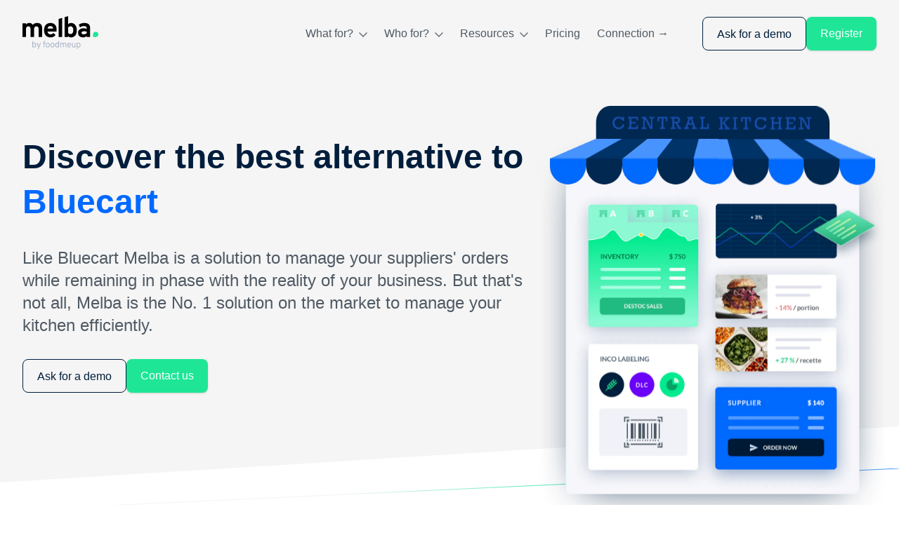

--- FILE ---
content_type: text/html; charset=utf-8
request_url: https://melba.io/en/alternatives-bluecart
body_size: 22764
content:
<!DOCTYPE html><html lang="en"><link href="https://fonts.googleapis.com/css2?family=Lato:wght@300;400;900&amp;display=swap" rel="prefetch" crossorigin="anonymous" as="font"/><head><meta charSet="utf-8"/><link rel="sitemap" type="application/xml" title="Sitemap" href="/api/sitemap/index.xml"/><link rel="icon" type="image/png" href="/static/favicon.ico"/><script type="application/ld+json">{"@context":"https://schema.org","@type":"Organization","logo":"https://prismic-io.s3.amazonaws.com/foodmeup-landing/a3222f3f-c3ae-479a-bbe0-e0849a783ad5_melba-byfmu.svg","url":"https://melba.io/en"}</script><script type="application/ld+json">{"@context":"https://schema.org","@type":"SoftwareApplication","name":"Melba","applicationCategory":"BusinessApplication","offers":{"@type":"Offer","price":"59","priceCurrency":"EUR"},"aggregateRating":{"@type":"AggregateRating","ratingCount":"7","ratingValue":"5"},"review":{"datePublished":"2022-10-06","reviewBody":"I have told a restaurant owner about Melba and he is now using it everyday. It&apos;s perfect to control recipe profitability","@type":"Review","reviewRating":{"bestRating":"5","worstRating":"5","ratingValue":"5","@type":"Rating"}}}</script><script type="application/ld+json">{"@context":"https://schema.org","@type":"WebSite","url":"https://melba.io/en","potentialAction":[{"@type":"SearchAction","target":"https://melba.io/search?q={search_term_string}","query-input":"required name=search_term_string"}]}</script><title>The best alternative to Bluecart | Melba</title><meta property="og:title" content="The best alternative to Bluecart"/><meta name="description" content="Like Bluecart, Melba is a solution to manage your suppliers&#x27; orders while remaining in phase with the reality of your business. But that&#x27;s not all, Melba is the number one solution on the market to manage your kitchen efficiently."/><meta property="og:description" content="Like Bluecart, Melba is a solution to manage your suppliers&#x27; orders while remaining in phase with the reality of your business. But that&#x27;s not all, Melba is the number one solution on the market to manage your kitchen efficiently."/><meta property="og:image" content="https://images.prismic.io/foodmeup-landing/74fe4edd-fed3-4780-bbc9-75125df2d292_Opengraph1200x1200.png?auto=compress,format"/><meta name="viewport" content="initial-scale=1.0, width=device-width"/><link rel="canonical" href="https://melba.io/en/alternatives-bluecart"/><link rel="alternate" hrefLang="x-default" href="https://melba.io/en/alternatives-bluecart"/><meta name="next-head-count" content="14"/><link rel="stylesheet" href="/_next/static/css/cd345c9c7f971d94.css" data-n-g=""/><noscript data-n-css=""></noscript><script defer="" nomodule="" src="/_next/static/chunks/polyfills-c67a75d1b6f99dc8.js"></script><script src="/_next/static/chunks/webpack-a9164f2b61abd5ce.js" defer=""></script><script src="/_next/static/chunks/framework-4556c45dd113b893.js" defer=""></script><script src="/_next/static/chunks/main-727064b961ece6af.js" defer=""></script><script src="/_next/static/chunks/pages/_app-4366152f8a60d7c0.js" defer=""></script><script src="/_next/static/chunks/120-a37a22a4684fb0d7.js" defer=""></script><script src="/_next/static/chunks/298-7dda8a87a2ac95bb.js" defer=""></script><script src="/_next/static/chunks/640-90a58865e4693e36.js" defer=""></script><script src="/_next/static/chunks/833-f92f9e38b07f3834.js" defer=""></script><script src="/_next/static/chunks/321-c97eb5ff341bf124.js" defer=""></script><script src="/_next/static/chunks/757-580977b7ec3d2be2.js" defer=""></script><script src="/_next/static/chunks/pages/%5B...slug%5D-5b39f79e760c8681.js" defer=""></script><script src="/_next/static/OuFLDh-03BnAsls_6j96l/_buildManifest.js" defer=""></script><script src="/_next/static/OuFLDh-03BnAsls_6j96l/_ssgManifest.js" defer=""></script><style data-styled="" data-styled-version="5.3.5">.fqjCtw{padding-left:1.25rem;padding-right:1.25rem;white-space:nowrap;height:3rem;font-family:Lato,sans-serif;font-size:1rem;line-height:3rem;text-align:center;-webkit-align-content:center;-ms-flex-line-pack:center;align-content:center;border-radius:0.5rem;--tw-text-opacity:1;color:rgba(0,30,60,var(--tw-text-opacity));border-width:1px;border-style:solid;--tw-border-opacity:1;border-color:rgba(0,30,60,var(--tw-border-opacity));}/*!sc*/
.fqjCtw picture{margin-right:1rem;display:inline-block;}/*!sc*/
.iNAcEz{padding-left:1.25rem;padding-right:1.25rem;white-space:nowrap;height:3rem;font-family:Lato,sans-serif;font-size:1rem;line-height:3rem;text-align:center;-webkit-align-content:center;-ms-flex-line-pack:center;align-content:center;border-radius:0.5rem;--tw-bg-opacity:1;background-color:rgba(30,230,150,var(--tw-bg-opacity));--tw-text-opacity:1;color:rgba(255,255,255,var(--tw-text-opacity));--tw-shadow:0 1px 3px 0 rgba(0,0,0,0.1),0 1px 2px 0 rgba(0,0,0,0.06);box-shadow:var(--tw-ring-offset-shadow,0 0 #0000),var(--tw-ring-shadow,0 0 #0000),var(--tw-shadow);}/*!sc*/
.iNAcEz picture{margin-right:1rem;display:inline-block;}/*!sc*/
data-styled.g1[id="Button__StyledButton-sc-3it46b-0"]{content:"fqjCtw,iNAcEz,"}/*!sc*/
.bGpwNX img{cursor:pointer;}/*!sc*/
.ddyNBD img{cursor:auto;}/*!sc*/
data-styled.g2[id="PrismicImage__PictureStyled-sc-1j2cthv-0"]{content:"bGpwNX,ddyNBD,"}/*!sc*/
@media (min-width:0px){.jEkBne{width:65px;height:30px;}}/*!sc*/
@media (min-width:768px){.jEkBne{width:76px;height:35px;}}/*!sc*/
@media (min-width:1200px){.jEkBne{width:108px;height:50px;}}/*!sc*/
@media (min-width:0px){.cbrTfZ{width:16px;height:12px;}}/*!sc*/
@media (min-width:768px){.cbrTfZ{width:16px;height:12px;}}/*!sc*/
@media (min-width:1200px){.cbrTfZ{width:16px;height:12px;}}/*!sc*/
@media (min-width:0px){.jqbfGN{width:12px;height:7px;}}/*!sc*/
@media (min-width:768px){.jqbfGN{width:12px;height:7px;}}/*!sc*/
@media (min-width:1200px){.jqbfGN{width:12px;height:7px;}}/*!sc*/
@media (min-width:0px){.gQWxVL{width:180px;height:182px;}}/*!sc*/
@media (min-width:768px){.gQWxVL{width:180px;height:182px;}}/*!sc*/
@media (min-width:1200px){.gQWxVL{width:180px;height:182px;}}/*!sc*/
@media (min-width:0px){.wwRNM{width:180px;height:181px;}}/*!sc*/
@media (min-width:768px){.wwRNM{width:180px;height:181px;}}/*!sc*/
@media (min-width:1200px){.wwRNM{width:180px;height:181px;}}/*!sc*/
@media (min-width:0px){.ixOIya{width:180px;height:183px;}}/*!sc*/
@media (min-width:768px){.ixOIya{width:180px;height:183px;}}/*!sc*/
@media (min-width:1200px){.ixOIya{width:180px;height:183px;}}/*!sc*/
@media (min-width:0px){.vQyUP{width:45px;height:47px;}}/*!sc*/
@media (min-width:768px){.vQyUP{width:45px;height:47px;}}/*!sc*/
@media (min-width:1200px){.vQyUP{width:45px;height:47px;}}/*!sc*/
@media (min-width:0px){.fwA-DhK{width:45px;height:46px;}}/*!sc*/
@media (min-width:768px){.fwA-DhK{width:45px;height:46px;}}/*!sc*/
@media (min-width:1200px){.fwA-DhK{width:45px;height:46px;}}/*!sc*/
@media (min-width:0px){.ioTqNx{width:50px;height:50px;}}/*!sc*/
@media (min-width:768px){.ioTqNx{width:50px;height:50px;}}/*!sc*/
@media (min-width:1200px){.ioTqNx{width:50px;height:50px;}}/*!sc*/
@media (min-width:0px){.bdInUB{width:32px;height:32px;}}/*!sc*/
@media (min-width:768px){.bdInUB{width:32px;height:32px;}}/*!sc*/
@media (min-width:1200px){.bdInUB{width:32px;height:32px;}}/*!sc*/
data-styled.g3[id="PrismicImage__ImageStyled-sc-1j2cthv-1"]{content:"jEkBne,cbrTfZ,jqbfGN,cntorS,gQWxVL,wwRNM,ixOIya,vQyUP,fwA-DhK,ioTqNx,bdInUB,"}/*!sc*/
.heAvuX{-webkit-animation:mover 2s infinite alternate;animation:mover 2s infinite alternate;-webkit-animation:mover 3s infinite alternate;}/*!sc*/
data-styled.g6[id="FloatingImage__ImageContainer-sc-1fdet4l-0"]{content:"heAvuX,"}/*!sc*/
.eYrPUr{z-index:40;max-width:100%;}/*!sc*/
@media (min-width:768px){.eYrPUr{position:absolute;top:0px;left:0px;max-width:none;}}/*!sc*/
@media (min-width:1200px){.eYrPUr{max-width:100%;}}/*!sc*/
@media (min-width:0px){.eYrPUr{width:420px;height:auto;}}/*!sc*/
@media (min-width:768px){.eYrPUr{width:420px;height:511px;}}/*!sc*/
@media (min-width:1200px){.eYrPUr{width:493px;height:auto;}}/*!sc*/
data-styled.g7[id="FloatingImage__Image-sc-1fdet4l-1"]{content:"eYrPUr,"}/*!sc*/
.cbIoFi{margin-left:auto;margin-right:auto;padding-left:1rem;padding-right:1rem;max-width:100%;}/*!sc*/
@media (min-width:768px){.cbIoFi{padding-left:2rem;padding-right:2rem;}}/*!sc*/
@media (min-width:1300px){.cbIoFi{padding-left:0px;padding-right:0px;}}/*!sc*/
@media (min-width:1300px){.cbIoFi{max-width:1300px;}}/*!sc*/
data-styled.g8[id="Wrapper-sc-4x1zfj-0"]{content:"cbIoFi,"}/*!sc*/
.bOnSNR{position:absolute;z-index:10;bottom:-30px;}/*!sc*/
@media (min-width:768px){.bOnSNR{bottom:-40px;}}/*!sc*/
data-styled.g9[id="PageIntroSection__GradientLineTitleSection-sc-1fjk13e-0"]{content:"bOnSNR,"}/*!sc*/
.YtAMq{position:relative;--tw-bg-opacity:1;background-color:rgba(255,255,255,var(--tw-bg-opacity));}/*!sc*/
data-styled.g10[id="PageIntroSection__Container-sc-1fjk13e-1"]{content:"YtAMq,"}/*!sc*/
.fabraK{position:relative;--tw-bg-opacity:1;background-color:rgba(245,245,245,var(--tw-bg-opacity));-webkit-clip-path:polygon(0 0,100% 0,100% 95%,0% 100%);clip-path:polygon(0 0,100% 0,100% 95%,0% 100%);}/*!sc*/
@media (min-width:1200px){.fabraK{padding-bottom:4rem;}}/*!sc*/
@media (min-width:1200px){.fabraK{-webkit-clip-path:polygon(0 0,100% 0,100% calc(100% - 80px),0% 100%);clip-path:polygon(0 0,100% 0,100% calc(100% - 80px),0% 100%);}}/*!sc*/
@media (min-width:1300px){.fabraK{-webkit-clip-path:polygon(0 0,100% 0,100% calc(100% - 60px),0% 100%);clip-path:polygon(0 0,100% 0,100% calc(100% - 60px),0% 100%);}}/*!sc*/
data-styled.g11[id="PageIntroSection__BackgroundContainer-sc-1fjk13e-2"]{content:"fabraK,"}/*!sc*/
.gsJleE{padding-top:4rem;padding-bottom:4rem;-webkit-align-items:center;-webkit-box-align:center;-ms-flex-align:center;align-items:center;display:-webkit-box;display:-webkit-flex;display:-ms-flexbox;display:flex;-webkit-flex-direction:column;-ms-flex-direction:column;flex-direction:column;}/*!sc*/
@media (min-width:768px){.gsJleE{-webkit-align-items:flex-start;-webkit-box-align:flex-start;-ms-flex-align:flex-start;align-items:flex-start;overflow-x:hidden;}}/*!sc*/
@media (min-width:1200px){.gsJleE{overflow-x:visible;}}/*!sc*/
@media (min-width:768px){.gsJleE{display:grid;grid-auto-flow:row;grid-template-columns:repeat(3,minmax(0,1fr));}}/*!sc*/
@media (min-width:1200px){.gsJleE{grid-template-columns:repeat(5,minmax(0,1fr));}}/*!sc*/
data-styled.g12[id="PageIntroSection__ContentContainerStyled-sc-1fjk13e-3"]{content:"gsJleE,"}/*!sc*/
.hiLmQR{display:none;z-index:20;overflow:hidden;}/*!sc*/
@media (min-width:768px){.hiLmQR{display:block;position:absolute;}}/*!sc*/
@media (min-width:768px){.hiLmQR{height:511px;top:90px;left:70%;width:30%;}}/*!sc*/
@media (min-width:1200px){.hiLmQR{height:600px;padding-bottom:calc(600px + 100px);top:40px;left:60%;width:40%;}}/*!sc*/
data-styled.g13[id="PageIntroSection__FloatingImageContainer-sc-1fjk13e-4"]{content:"hiLmQR,"}/*!sc*/
@media (min-width:768px){.epmiBu{grid-column:span 2 / span 2;}}/*!sc*/
@media (min-width:1200px){.epmiBu{grid-column:span 3 / span 3;}}/*!sc*/
data-styled.g14[id="PageIntroSection__MainInfosContainer-sc-1fjk13e-5"]{content:"epmiBu,"}/*!sc*/
.gBJFWm{display:-webkit-box;display:-webkit-flex;display:-ms-flexbox;display:flex;-webkit-box-pack:center;-webkit-justify-content:center;-ms-flex-pack:center;justify-content:center;margin-bottom:2rem;}/*!sc*/
@media (min-width:768px){.gBJFWm{-webkit-box-pack:start;-webkit-justify-content:flex-start;-ms-flex-pack:start;justify-content:flex-start;}}/*!sc*/
data-styled.g15[id="PageIntroSection__TitleVariationsContainer-sc-1fjk13e-6"]{content:"gBJFWm,"}/*!sc*/
.ewHupW{text-align:center;font-size:2.25rem;line-height:3rem;font-weight:900;--tw-text-opacity:1;color:rgba(0,30,60,var(--tw-text-opacity));}/*!sc*/
@media (min-width:768px){.ewHupW{text-align:left;}}/*!sc*/
@media (min-width:1200px){.ewHupW{font-size:3rem;line-height:4rem;}}/*!sc*/
data-styled.g16[id="PageIntroSection__Title-sc-1fjk13e-7"]{content:"ewHupW,"}/*!sc*/
.koTyDu{--tw-text-opacity:1;color:rgba(0,105,255,var(--tw-text-opacity));white-space:normal;}/*!sc*/
data-styled.g17[id="PageIntroSection__RawBlue-sc-1fjk13e-8"]{content:"koTyDu,"}/*!sc*/
.fIsIjN{text-align:center;--tw-text-opacity:1;color:rgba(80,90,100,var(--tw-text-opacity));font-weight:300;font-size:1.25rem;line-height:1.75rem;margin-bottom:2rem;}/*!sc*/
@media (min-width:768px){.fIsIjN{text-align:left;font-size:1.5rem;line-height:2rem;}}/*!sc*/
data-styled.g19[id="PageIntroSection__SubtitleParagraph-sc-1fjk13e-10"]{content:"fIsIjN,"}/*!sc*/
.hTHDKs{margin-bottom:2rem;display:none;}/*!sc*/
@media (min-width:768px){.hTHDKs{display:block;}}/*!sc*/
.hTHDKs button,.hTHDKs a{padding-left:2rem;padding-right:2rem;width:-webkit-fit-content;width:-moz-fit-content;width:fit-content;}/*!sc*/
@media (min-width:768px){.hTHDKs button,.hTHDKs a{font-size:1.125rem;line-height:1.75rem;}}/*!sc*/
data-styled.g20[id="PageIntroSection__PhoneButtonContainerTablet-sc-1fjk13e-11"]{content:"hTHDKs,"}/*!sc*/
@media (min-width:768px){.KcCBC{display:none;}}/*!sc*/
data-styled.g21[id="PageIntroSection__PhoneButtonContainerMobile-sc-1fjk13e-12"]{content:"KcCBC,"}/*!sc*/
.jrkPLX{display:grid;grid-auto-flow:row;grid-auto-columns:auto;gap:1rem;justify-items:center;-webkit-align-items:center;-webkit-box-align:center;-ms-flex-align:center;align-items:center;grid-template-rows:repeat(2,minmax(0,1fr));grid-template-columns:repeat(1,minmax(0,1fr));grid-auto-columns:auto;}/*!sc*/
@media (min-width:1200px){.jrkPLX{padding-top:0px;}}/*!sc*/
@media (min-width:768px){.jrkPLX{display:-webkit-box;display:-webkit-flex;display:-ms-flexbox;display:flex;-webkit-flex-direction:row;-ms-flex-direction:row;flex-direction:row;-webkit-box-pack:start;-webkit-justify-content:flex-start;-ms-flex-pack:start;justify-content:flex-start;}}/*!sc*/
.jrkPLX button{padding-left:2rem;padding-right:2rem;}/*!sc*/
@media (min-width:768px){.jrkPLX button{margin-right:1rem;font-size:1.125rem;line-height:1.75rem;}}/*!sc*/
data-styled.g22[id="PageIntroSection__CTAContainer-sc-1fjk13e-13"]{content:"jrkPLX,"}/*!sc*/
.eKYyxU{margin-bottom:1rem;text-align:center;text-transform:uppercase;font-size:0.875rem;line-height:1.25rem;--tw-text-opacity:1;color:rgba(30,230,150,var(--tw-text-opacity));}/*!sc*/
@media (min-width:768px){.eKYyxU{margin-bottom:1.5rem;text-align:left;}}/*!sc*/
@media (min-width:1200px){.eKYyxU{font-size:1rem;line-height:1.5rem;}}/*!sc*/
data-styled.g23[id="Label-sc-f4u5ro-0"]{content:"eKYyxU,"}/*!sc*/
.gRwhQp{text-align:center;--tw-text-opacity:1;color:rgba(0,30,60,var(--tw-text-opacity));line-height:2rem;font-weight:900;font-size:1.5rem;margin-bottom:2rem;}/*!sc*/
@media (min-width:768px){.gRwhQp{text-align:left;margin-bottom:5rem;}}/*!sc*/
@media (min-width:1200px){.gRwhQp{line-height:2.5rem;font-size:2.25rem;}}/*!sc*/
.fNuJLs{text-align:center;--tw-text-opacity:1;color:rgba(0,30,60,var(--tw-text-opacity));line-height:2rem;font-weight:900;font-size:1.5rem;margin-bottom:2rem;--tw-text-opacity:1;color:rgba(255,255,255,var(--tw-text-opacity));}/*!sc*/
@media (min-width:768px){.fNuJLs{text-align:left;margin-bottom:5rem;}}/*!sc*/
@media (min-width:1200px){.fNuJLs{line-height:2.5rem;font-size:2.25rem;}}/*!sc*/
data-styled.g24[id="Title-sc-x0uw1-0"]{content:"gRwhQp,fNuJLs,"}/*!sc*/
.bUixul{display:grid;grid-auto-flow:row;-webkit-align-items:center;-webkit-box-align:center;-ms-flex-align:center;align-items:center;-webkit-box-pack:center;-webkit-justify-content:center;-ms-flex-pack:center;justify-content:center;margin-bottom:2rem;}/*!sc*/
@media (min-width:768px){.bUixul{grid-auto-flow:column;-webkit-box-pack:start;-webkit-justify-content:flex-start;-ms-flex-pack:start;justify-content:flex-start;}}/*!sc*/
@media (min-width:1200px){.bUixul{grid-auto-flow:row;-webkit-box-pack:center;-webkit-justify-content:center;-ms-flex-pack:center;justify-content:center;}}/*!sc*/
data-styled.g25[id="Benefit__BenefitContainer-sc-x8ryl3-0"]{content:"bUixul,"}/*!sc*/
.hZRNcq{border-radius:9999px;--tw-bg-opacity:1;background-color:rgba(245,245,245,var(--tw-bg-opacity));opacity:0.75;margin-bottom:1rem;display:-webkit-box;display:-webkit-flex;display:-ms-flexbox;display:flex;justify-self:center;width:150px;height:150px;}/*!sc*/
@media (min-width:768px){.hZRNcq{margin-bottom:0px;margin-right:2rem;}}/*!sc*/
@media (min-width:1200px){.hZRNcq{margin-bottom:1rem;margin-right:0px;}}/*!sc*/
.hZRNcq picture{justify-self:center;-webkit-align-self:center;-ms-flex-item-align:center;align-self:center;margin-left:auto;margin-right:auto;}/*!sc*/
data-styled.g26[id="Benefit__BenefitIconContainer-sc-x8ryl3-1"]{content:"hZRNcq,"}/*!sc*/
.lgfnoC{--tw-text-opacity:1;color:rgba(80,90,100,var(--tw-text-opacity));font-size:1rem;line-height:1.5rem;font-weight:300;text-align:center;}/*!sc*/
@media (min-width:768px){.lgfnoC{text-align:left;}}/*!sc*/
@media (min-width:1200px){.lgfnoC{text-align:center;}}/*!sc*/
data-styled.g28[id="Benefit__BenefitDescription-sc-x8ryl3-3"]{content:"lgfnoC,"}/*!sc*/
.hQmgHP{padding-top:5rem;padding-bottom:5rem;}/*!sc*/
data-styled.g29[id="BenefitsSlice__StyledWrapper-sc-1crwv5b-0"]{content:"hQmgHP,"}/*!sc*/
.gVSqyq{display:grid;grid-auto-flow:row;gap:1.5rem;}/*!sc*/
@media (min-width:1200px){.gVSqyq{grid-auto-flow:column;}}/*!sc*/
data-styled.g30[id="BenefitsSlice__BenefitsContainer-sc-1crwv5b-1"]{content:"gVSqyq,"}/*!sc*/
.hQTGIe{--tw-bg-opacity:1;background-color:rgba(245,245,245,var(--tw-bg-opacity));}/*!sc*/
data-styled.g49[id="ContainerBackground-sc-qtytu0-0"]{content:"hQTGIe,"}/*!sc*/
.imtvcI{font-size:1rem;line-height:1.5rem;--tw-text-opacity:1;color:rgba(80,90,100,var(--tw-text-opacity));font-weight:300;word-break:break-word;margin-bottom:1rem;text-align:justify;--tw-text-opacity:1;color:rgba(255,255,255,var(--tw-text-opacity));--tw-text-opacity:1;color:rgba(255,255,255,var(--tw-text-opacity));}/*!sc*/
.imtvcI:last-child{margin-bottom:0px;}/*!sc*/
.imtvcI a{display:inline;--tw-text-opacity:1;color:rgba(0,105,255,var(--tw-text-opacity));overflow-wrap:break-word;--tw-text-opacity:1;color:rgba(255,255,255,var(--tw-text-opacity));-webkit-text-decoration:underline;text-decoration:underline;}/*!sc*/
.imtvcI a:hover{-webkit-text-decoration:underline;text-decoration:underline;}/*!sc*/
data-styled.g84[id="RichText__Paragraph-sc-18o9hip-5"]{content:"imtvcI,"}/*!sc*/
.irDFiG{padding-top:4rem;padding-bottom:4rem;text-align:center;--tw-text-opacity:1;color:rgba(80,90,100,var(--tw-text-opacity));}/*!sc*/
.irDFiG > a{display:inline-block;margin-top:2rem;--tw-bg-opacity:1;background-color:rgba(30,230,150,var(--tw-bg-opacity));--tw-text-opacity:1;color:rgba(255,255,255,var(--tw-text-opacity));--tw-shadow:0 1px 3px 0 rgba(0,0,0,0.1),0 1px 2px 0 rgba(0,0,0,0.06);box-shadow:var(--tw-ring-offset-shadow,0 0 #0000),var(--tw-ring-shadow,0 0 #0000),var(--tw-shadow);border-style:none;}/*!sc*/
data-styled.g131[id="CTABloc__ContentContainer-sc-1yg7fdm-0"]{content:"irDFiG,"}/*!sc*/
.fJCnmQ{text-align:center;margin-bottom:2rem;}/*!sc*/
data-styled.g132[id="CTABloc__TitleStyled-sc-1yg7fdm-1"]{content:"fJCnmQ,"}/*!sc*/
.ilmrmF{--tw-text-opacity:1;color:rgba(0,105,255,var(--tw-text-opacity));}/*!sc*/
data-styled.g133[id="CTABloc__Highlight-sc-1yg7fdm-2"]{content:"ilmrmF,"}/*!sc*/
.llAhvb{--tw-bg-opacity:1;background-color:rgba(0,66,232,var(--tw-bg-opacity));}/*!sc*/
data-styled.g142[id="FAQSlice__ExtensibleContainer-sc-1lhpyvu-0"]{content:"llAhvb,"}/*!sc*/
.hzrKYt{padding-top:3rem;padding-bottom:3rem;}/*!sc*/
@media (min-width:768px){.hzrKYt{padding-top:4rem;padding-bottom:4rem;}}/*!sc*/
data-styled.g143[id="FAQSlice__FAQContainer-sc-1lhpyvu-1"]{content:"hzrKYt,"}/*!sc*/
.jrBKDJ{display:-webkit-box;display:-webkit-flex;display:-ms-flexbox;display:flex;-webkit-flex-direction:column;-ms-flex-direction:column;flex-direction:column;}/*!sc*/
@media (min-width:1200px){.jrBKDJ{-webkit-flex-direction:row;-ms-flex-direction:row;flex-direction:row;}}/*!sc*/
@media (min-width:1200px){.jrBKDJ{-webkit-flex-wrap:wrap;-ms-flex-wrap:wrap;flex-wrap:wrap;}}/*!sc*/
data-styled.g144[id="FAQSlice__FAQQuestionsContainer-sc-1lhpyvu-2"]{content:"jrBKDJ,"}/*!sc*/
.kycYAx{margin-bottom:2.5rem;text-align:center;}/*!sc*/
.kycYAx:last-child{margin-bottom:0px;}/*!sc*/
@media (min-width:768px){.kycYAx{margin-bottom:2rem;text-align:left;}.kycYAx:last-child{margin-bottom:0px;}}/*!sc*/
@media (min-width:1200px){.kycYAx:nth-child(odd){margin-right:3rem;}}/*!sc*/
@media (min-width:1200px){.kycYAx{width:calc(50% - 3rem);}}/*!sc*/
data-styled.g145[id="FAQSlice__FAQQuestion-sc-1lhpyvu-3"]{content:"kycYAx,"}/*!sc*/
.hRzjzL{font-size:1rem;line-height:1.5rem;--tw-text-opacity:1;color:rgba(80,90,100,var(--tw-text-opacity));font-weight:700;margin-bottom:1rem;--tw-text-opacity:1;color:rgba(255,255,255,var(--tw-text-opacity));}/*!sc*/
@media (min-width:768px){.hRzjzL{font-size:1.25rem;line-height:1.75rem;}}/*!sc*/
data-styled.g146[id="FAQSlice__Question-sc-1lhpyvu-4"]{content:"hRzjzL,"}/*!sc*/
.sATOy{font-size:1rem;line-height:1.5rem;--tw-text-opacity:1;color:rgba(80,90,100,var(--tw-text-opacity));font-weight:300;}/*!sc*/
data-styled.g147[id="FAQSlice__Answer-sc-1lhpyvu-5"]{content:"sATOy,"}/*!sc*/
.htsTQy{display:inline-block;--tw-text-opacity:1;color:rgba(0,105,255,var(--tw-text-opacity));font-size:1rem;line-height:1.5rem;font-weight:300;text-align:center;margin-top:1rem;width:100%;cursor:pointer;display:none;--tw-text-opacity:1;color:rgba(255,255,255,var(--tw-text-opacity));}/*!sc*/
.htsTQy:hover{-webkit-text-decoration:underline;text-decoration:underline;}/*!sc*/
data-styled.g148[id="FAQSlice__SeeMore-sc-1lhpyvu-6"]{content:"htsTQy,"}/*!sc*/
.bMobgN{--tw-bg-opacity:1;background-color:rgba(0,66,232,var(--tw-bg-opacity));}/*!sc*/
data-styled.g149[id="AdvantagesSection__BackgroundContainer-sc-1xij445-0"]{content:"bMobgN,"}/*!sc*/
.eBPTcg{padding-top:5rem;padding-bottom:5rem;}/*!sc*/
data-styled.g150[id="AdvantagesSection__ContentContainer-sc-1xij445-1"]{content:"eBPTcg,"}/*!sc*/
.jzcUQg{display:grid;grid-auto-flow:row;-webkit-box-pack:center;-webkit-justify-content:center;-ms-flex-pack:center;justify-content:center;gap:2rem;}/*!sc*/
@media (min-width:768px){.jzcUQg{grid-auto-flow:column;grid-template-columns:repeat(2,minmax(0,1fr));grid-template-rows:repeat(3,minmax(0,1fr));gap:1rem;}}/*!sc*/
@media (min-width:1200px){.jzcUQg{grid-template-columns:repeat(3,minmax(0,1fr));grid-template-rows:repeat(2,minmax(0,1fr));}}/*!sc*/
data-styled.g151[id="AdvantagesSection__AdvantagesContainer-sc-1xij445-2"]{content:"jzcUQg,"}/*!sc*/
.gwnUxL{display:-webkit-box;display:-webkit-flex;display:-ms-flexbox;display:flex;-webkit-flex-direction:column;-ms-flex-direction:column;flex-direction:column;-webkit-align-items:center;-webkit-box-align:center;-ms-flex-align:center;align-items:center;margin-bottom:1rem;}/*!sc*/
@media (min-width:768px){.gwnUxL{-webkit-flex-direction:row;-ms-flex-direction:row;flex-direction:row;-webkit-box-pack:start;-webkit-justify-content:flex-start;-ms-flex-pack:start;justify-content:flex-start;-webkit-align-items:flex-end;-webkit-box-align:flex-end;-ms-flex-align:flex-end;align-items:flex-end;}}/*!sc*/
data-styled.g152[id="AdvantagesSection__TitleContainer-sc-1xij445-3"]{content:"gwnUxL,"}/*!sc*/
.dpPgSv{display:block;text-transform:uppercase;--tw-text-opacity:1;color:rgba(255,255,255,var(--tw-text-opacity));font-weight:700;}/*!sc*/
@media (min-width:768px){.dpPgSv{display:inline-block;}}/*!sc*/
data-styled.g153[id="AdvantagesSection__TitleH3-sc-1xij445-4"]{content:"dpPgSv,"}/*!sc*/
.cZSLtb{text-align:center;--tw-text-opacity:1;color:rgba(204,225,255,var(--tw-text-opacity));}/*!sc*/
@media (min-width:768px){.cZSLtb{text-align:left;}}/*!sc*/
data-styled.g154[id="AdvantagesSection__Description-sc-1xij445-5"]{content:"cZSLtb,"}/*!sc*/
.cxkboJ img{display:block;margin-bottom:1rem;}/*!sc*/
@media (min-width:768px){.cxkboJ img{display:inline-block;margin-bottom:0px;margin-right:1rem;}}/*!sc*/
data-styled.g155[id="AdvantagesSection__LazyImageStyled-sc-1xij445-6"]{content:"cxkboJ,"}/*!sc*/
.iSHAyj{display:-webkit-box;display:-webkit-flex;display:-ms-flexbox;display:flex;-webkit-flex-direction:row;-ms-flex-direction:row;flex-direction:row;}/*!sc*/
data-styled.g180[id="Selector__SelectorContainer-sc-gemmgh-0"]{content:"iSHAyj,"}/*!sc*/
.ivDEgJ{display:-webkit-box;display:-webkit-flex;display:-ms-flexbox;display:flex;-webkit-flex-direction:row;-ms-flex-direction:row;flex-direction:row;--tw-bg-opacity:1;background-color:rgba(234,234,243,var(--tw-bg-opacity));border-radius:9999px;margin-right:1rem;cursor:pointer;height:20px;width:20px;--tw-bg-opacity:1;background-color:rgba(0,66,232,var(--tw-bg-opacity));}/*!sc*/
.ivDEgJ:last-child{margin-right:0px;}/*!sc*/
.dCkhUG{display:-webkit-box;display:-webkit-flex;display:-ms-flexbox;display:flex;-webkit-flex-direction:row;-ms-flex-direction:row;flex-direction:row;--tw-bg-opacity:1;background-color:rgba(234,234,243,var(--tw-bg-opacity));border-radius:9999px;margin-right:1rem;cursor:pointer;height:20px;width:20px;}/*!sc*/
.dCkhUG:last-child{margin-right:0px;}/*!sc*/
data-styled.g181[id="Selector__SelectorDot-sc-gemmgh-1"]{content:"ivDEgJ,dCkhUG,"}/*!sc*/
.fSIBJZ img{position:absolute;display:none;right:0px;z-index:11;}/*!sc*/
@media (min-width:768px){.fSIBJZ img{display:block;}}/*!sc*/
@media (min-width:1200px){.fSIBJZ img{bottom:0px;}}/*!sc*/
data-styled.g182[id="Kol__LazyImageStyled-sc-1n4irft-0"]{content:"fSIBJZ,"}/*!sc*/
.deUnSn{overflow:hidden;position:absolute;display:none;right:0px;z-index:11;top:150px;}/*!sc*/
@media (min-width:768px){.deUnSn{display:block;}}/*!sc*/
data-styled.g183[id="Logo3__CroppedLogoContainer-sc-wj4s4f-0"]{content:"deUnSn,"}/*!sc*/
.gkEWI{--tw-bg-opacity:1;background-color:rgba(245,245,245,var(--tw-bg-opacity));}/*!sc*/
data-styled.g184[id="TestimonialsSection__Container-sc-momz0e-0"]{content:"gkEWI,"}/*!sc*/
.bBHIMc{-webkit-box-pack:center;-webkit-justify-content:center;-ms-flex-pack:center;justify-content:center;}/*!sc*/
@media (min-width:768px){.bBHIMc{-webkit-box-pack:start;-webkit-justify-content:flex-start;-ms-flex-pack:start;justify-content:flex-start;}}/*!sc*/
data-styled.g185[id="TestimonialsSection__Selector-sc-momz0e-1"]{content:"bBHIMc,"}/*!sc*/
.iTfbTM{display:-webkit-box;display:-webkit-flex;display:-ms-flexbox;display:flex;-webkit-flex-direction:column;-ms-flex-direction:column;flex-direction:column;-webkit-box-pack:center;-webkit-justify-content:center;-ms-flex-pack:center;justify-content:center;-webkit-align-items:center;-webkit-box-align:center;-ms-flex-align:center;align-items:center;padding-left:0.75rem;padding-right:0.75rem;padding-top:2.5rem;padding-bottom:2.5rem;--tw-bg-opacity:1;background-color:rgba(255,255,255,var(--tw-bg-opacity));border-radius:0.5rem;--tw-shadow:0 4px 6px -1px rgba(0,0,0,0.1),0 2px 4px -1px rgba(0,0,0,0.06);box-shadow:var(--tw-ring-offset-shadow,0 0 #0000),var(--tw-ring-shadow,0 0 #0000),var(--tw-shadow);margin-bottom:2rem;}/*!sc*/
@media (min-width:768px){.iTfbTM{-webkit-align-items:flex-start;-webkit-box-align:flex-start;-ms-flex-align:flex-start;align-items:flex-start;margin-top:4rem;padding:3rem;padding-bottom:4rem;width:50%;}}/*!sc*/
data-styled.g186[id="TestimonialsSection__TestimonialCard-sc-momz0e-2"]{content:"iTfbTM,"}/*!sc*/
.dPWoCy{font-size:1rem;line-height:1.5rem;font-weight:300;--tw-text-opacity:1;color:rgba(80,90,100,var(--tw-text-opacity));text-align:center;margin-bottom:2.5rem;line-height:25px;}/*!sc*/
@media (min-width:768px){.dPWoCy{font-size:1.25rem;line-height:1.75rem;text-align:left;}}/*!sc*/
data-styled.g187[id="TestimonialsSection__Content-sc-momz0e-3"]{content:"dPWoCy,"}/*!sc*/
.exbzsn{--tw-text-opacity:1;color:rgba(0,105,255,var(--tw-text-opacity));text-transform:uppercase;text-align:center;font-size:1.125rem;line-height:1.75rem;font-weight:700;margin-bottom:0.75rem;line-height:22px;}/*!sc*/
@media (min-width:768px){.exbzsn{text-align:left;}}/*!sc*/
data-styled.g188[id="TestimonialsSection__Author-sc-momz0e-4"]{content:"exbzsn,"}/*!sc*/
.gmTSjO{--tw-text-opacity:1;color:rgba(170,180,200,var(--tw-text-opacity));font-size:1rem;line-height:1.5rem;text-align:center;line-height:19px;}/*!sc*/
@media (min-width:768px){.gmTSjO{text-align:left;}}/*!sc*/
data-styled.g189[id="TestimonialsSection__Position-sc-momz0e-5"]{content:"gmTSjO,"}/*!sc*/
.eqcWlg img{position:absolute;display:none;z-index:11;top:30px;right:130px;}/*!sc*/
@media (min-width:1200px){.eqcWlg img{display:block;}}/*!sc*/
data-styled.g190[id="TestimonialsSection__Logo1-sc-momz0e-6"]{content:"eqcWlg,"}/*!sc*/
.kjyWVB img{position:absolute;display:none;z-index:11;top:30px;right:90px;}/*!sc*/
@media (min-width:768px){.kjyWVB img{display:block;}}/*!sc*/
@media (min-width:1200px){.kjyWVB img{top:250px;}}/*!sc*/
data-styled.g191[id="TestimonialsSection__Logo2-sc-momz0e-7"]{content:"kjyWVB,"}/*!sc*/
.bbdKbH{position:relative;padding-top:5rem;padding-bottom:5rem;}/*!sc*/
@media (min-width:768px){.bbdKbH{padding-top:14rem;padding-bottom:14rem;}}/*!sc*/
data-styled.g192[id="TestimonialsSection__ContentContainer-sc-momz0e-8"]{content:"bbdKbH,"}/*!sc*/
.kqhVGa > *{padding-right:1rem;display:inline-block;}/*!sc*/
data-styled.g193[id="SocialNetworks__SocialNetworksContainer-sc-1n7op9v-0"]{content:"kqhVGa,"}/*!sc*/
.kFPKPo img{cursor:pointer;height:32px;width:32px;}/*!sc*/
data-styled.g194[id="SocialNetworks__LazyImageStyled-sc-1n7op9v-1"]{content:"kFPKPo,"}/*!sc*/
.epOzEu{text-align:center;}/*!sc*/
data-styled.g195[id="FooterSection__FooterContainer-sc-ywss1a-0"]{content:"epOzEu,"}/*!sc*/
.dsXHhO{width:100%;display:grid;grid-template-columns:none;padding-top:4rem;padding-bottom:4rem;}/*!sc*/
@media (min-width:1200px){.dsXHhO{text-align:left;}}/*!sc*/
data-styled.g197[id="FooterSection__DefaultFooterContainer-sc-ywss1a-2"]{content:"dsXHhO,"}/*!sc*/
.bBrYmj{display:-webkit-box;display:-webkit-flex;display:-ms-flexbox;display:flex;-webkit-flex-direction:column;-ms-flex-direction:column;flex-direction:column;}/*!sc*/
data-styled.g198[id="FooterSection__CategoryContainer-sc-ywss1a-3"]{content:"bBrYmj,"}/*!sc*/
.dsMvff{text-transform:uppercase;--tw-text-opacity:1;color:rgba(80,90,100,var(--tw-text-opacity));font-weight:700;font-size:0.875rem;line-height:1.25rem;-webkit-letter-spacing:0.1em;-moz-letter-spacing:0.1em;-ms-letter-spacing:0.1em;letter-spacing:0.1em;margin-bottom:1rem;}/*!sc*/
@media (min-width:768px){.dsMvff{font-size:1rem;line-height:1.5rem;}}/*!sc*/
@media (min-width:1200px){.dsMvff{font-size:0.875rem;line-height:1.25rem;}}/*!sc*/
data-styled.g199[id="FooterSection__CategoryTitle-sc-ywss1a-4"]{content:"dsMvff,"}/*!sc*/
.eNgxBh{--tw-text-opacity:1;color:rgba(170,180,200,var(--tw-text-opacity));font-size:0.875rem;line-height:1.25rem;padding-top:0.5rem;padding-bottom:0.5rem;}/*!sc*/
@media (min-width:768px){.eNgxBh{font-size:1rem;line-height:1.5rem;}}/*!sc*/
@media (min-width:1200px){.eNgxBh{font-size:0.875rem;line-height:1.25rem;}}/*!sc*/
data-styled.g200[id="FooterSection__LinkStyled-sc-ywss1a-5"]{content:"eNgxBh,"}/*!sc*/
.dTQEHF{display:grid;grid-auto-flow:row;gap:1rem;}/*!sc*/
@media (min-width:768px){.dTQEHF{grid-auto-flow:column;}}/*!sc*/
data-styled.g201[id="FooterSection__Categories-sc-ywss1a-6"]{content:"dTQEHF,"}/*!sc*/
.jryZiW{display:-webkit-box;display:-webkit-flex;display:-ms-flexbox;display:flex;-webkit-flex-direction:column;-ms-flex-direction:column;flex-direction:column;-webkit-box-pack:center;-webkit-justify-content:center;-ms-flex-pack:center;justify-content:center;-webkit-align-items:center;-webkit-box-align:center;-ms-flex-align:center;align-items:center;grid-column:span 1 / span 1;}/*!sc*/
@media (min-width:1200px){.jryZiW{-webkit-box-pack:start;-webkit-justify-content:flex-start;-ms-flex-pack:start;justify-content:flex-start;-webkit-align-items:flex-start;-webkit-box-align:flex-start;-ms-flex-align:flex-start;align-items:flex-start;max-width:24rem;}}/*!sc*/
@media (min-width:1200px){.jryZiW{grid-column-start:1;grid-row-start:1;}}/*!sc*/
data-styled.g202[id="FooterSection__FMUContainer-sc-ywss1a-7"]{content:"jryZiW,"}/*!sc*/
.ikjuRm img{margin-top:2rem;margin-bottom:2rem;}/*!sc*/
@media (min-width:1200px){.ikjuRm img{margin-top:0px;}}/*!sc*/
data-styled.g203[id="FooterSection__LazyImageStyled-sc-ywss1a-8"]{content:"ikjuRm,"}/*!sc*/
.ljtPmd{text-align:center;--tw-text-opacity:1;color:rgba(80,90,100,var(--tw-text-opacity));font-size:1rem;line-height:1.5rem;font-weight:300;margin-bottom:2rem;}/*!sc*/
@media (min-width:1200px){.ljtPmd{text-align:left;}}/*!sc*/
data-styled.g204[id="FooterSection__Description-sc-ywss1a-9"]{content:"ljtPmd,"}/*!sc*/
.kvmPbU{height:calc(30px + 2rem);}/*!sc*/
@media (min-width:768px){.kvmPbU{height:calc(35px + 2rem);}}/*!sc*/
@media (min-width:1200px){.kvmPbU{height:max(50px + 2rem,2rem + 2rem + 2rem);}}/*!sc*/
data-styled.g205[id="HeaderPlaceholder-sc-ilk54d-0"]{content:"kvmPbU,"}/*!sc*/
.dDEdDs{cursor:pointer;margin-right:0px;text-align:right;display:grid;-webkit-align-content:center;-ms-flex-line-pack:center;align-content:center;-webkit-box-pack:end;-webkit-justify-content:flex-end;-ms-flex-pack:end;justify-content:flex-end;grid-auto-flow:column;}/*!sc*/
@media (min-width:1200px){.dDEdDs{display:none;}}/*!sc*/
data-styled.g208[id="HeaderMenuDisplayButton__Container-sc-1wxy41p-0"]{content:"dDEdDs,"}/*!sc*/
.jYvXIP{--tw-text-opacity:1;color:rgba(0,30,60,var(--tw-text-opacity));font-size:1rem;line-height:1.5rem;text-transform:uppercase;margin-left:0.5rem;-webkit-letter-spacing:0.1em;-moz-letter-spacing:0.1em;-ms-letter-spacing:0.1em;letter-spacing:0.1em;display:none;}/*!sc*/
@media (min-width:768px){.jYvXIP{display:inline-block;}}/*!sc*/
data-styled.g209[id="HeaderMenuDisplayButton__TextContainer-sc-1wxy41p-1"]{content:"jYvXIP,"}/*!sc*/
.kpcjkO{display:inline-block;-webkit-align-self:center;-ms-flex-item-align:center;align-self:center;}/*!sc*/
data-styled.g210[id="HeaderMenuDisplayButton__PrismicImageStyled-sc-1wxy41p-2"]{content:"kpcjkO,"}/*!sc*/
.evIpIu{display:-webkit-box;display:-webkit-flex;display:-ms-flexbox;display:flex;-webkit-flex-direction:column;-ms-flex-direction:column;flex-direction:column;-webkit-box-pack:center;-webkit-justify-content:center;-ms-flex-pack:center;justify-content:center;-webkit-align-items:center;-webkit-box-align:center;-ms-flex-align:center;align-items:center;--tw-text-opacity:1;color:rgba(80,90,100,var(--tw-text-opacity));font-family:Lato,sans-serif;font-size:1rem;line-height:1.5rem;}/*!sc*/
@media (min-width:768px){.evIpIu{-webkit-box-pack:center;-webkit-justify-content:center;-ms-flex-pack:center;justify-content:center;}}/*!sc*/
@media (min-width:1200px){.evIpIu{position:relative;}}/*!sc*/
@media (min-width:0px){.evIpIu > input:checked ~ ul{display:-webkit-box;display:-webkit-flex;display:-ms-flexbox;display:flex;}}/*!sc*/
@media (min-width:1200px){.evIpIu:hover ul{display:-webkit-box;display:-webkit-flex;display:-ms-flexbox;display:flex;}.evIpIu:not(:hover) > input:checked ~ ul{display:none;}}/*!sc*/
data-styled.g211[id="HeaderBody__MenuItem-sc-16r63f-0"]{content:"evIpIu,"}/*!sc*/
.jssifG{display:-webkit-box;display:-webkit-flex;display:-ms-flexbox;display:flex;-webkit-box-pack:center;-webkit-justify-content:center;-ms-flex-pack:center;justify-content:center;white-space:nowrap;--tw-text-opacity:1;color:rgba(80,90,100,var(--tw-text-opacity));-webkit-align-items:center;-webkit-box-align:center;-ms-flex-align:center;align-items:center;padding-top:1rem;padding-bottom:1rem;width:100%;border-radius:0.375rem;cursor:pointer;margin-bottom:0px;}/*!sc*/
@media (min-width:1200px){.jssifG{padding:1rem;-webkit-box-pack:start;-webkit-justify-content:flex-start;-ms-flex-pack:start;justify-content:flex-start;}.jssifG:hover{--tw-text-opacity:1;color:rgba(0,105,255,var(--tw-text-opacity));}}/*!sc*/
data-styled.g212[id="HeaderBody__SubMenuLink-sc-16r63f-1"]{content:"jssifG,"}/*!sc*/
.gKYzrr{-webkit-align-self:center;-ms-flex-item-align:center;align-self:center;}/*!sc*/
data-styled.g213[id="HeaderBody__Base64ImageStyled-sc-16r63f-2"]{content:"gKYzrr,"}/*!sc*/
.dkIffs{display:none;}/*!sc*/
data-styled.g214[id="HeaderBody__Input-sc-16r63f-3"]{content:"dkIffs,"}/*!sc*/
.jbKZca{position:relative;display:block;cursor:pointer;}/*!sc*/
.jbKZca picture{display:inline-block;margin-left:0.25rem;}/*!sc*/
data-styled.g215[id="HeaderBody__Label-sc-16r63f-4"]{content:"jbKZca,"}/*!sc*/
.dunIXH{display:none;-webkit-flex-direction:column;-ms-flex-direction:column;flex-direction:column;width:100%;margin-top:1rem;}/*!sc*/
@media (min-width:1200px){.dunIXH{position:absolute;--tw-bg-opacity:1;background-color:rgba(255,255,255,var(--tw-bg-opacity));padding:1rem;border-radius:0.375rem;left:0px;}}/*!sc*/
@media (min-width:1200px){.dunIXH{width:-webkit-fit-content;width:-moz-fit-content;width:fit-content;box-shadow:0 10px 44px 0 rgba(170,180,200,0.5);top:3rem;}}/*!sc*/
data-styled.g216[id="HeaderBody__Dropdown-sc-16r63f-5"]{content:"dunIXH,"}/*!sc*/
.ldoqvq{display:-webkit-box;display:-webkit-flex;display:-ms-flexbox;display:flex;-webkit-flex-direction:column;-ms-flex-direction:column;flex-direction:column;}/*!sc*/
@media (min-width:1200px){.ldoqvq{-webkit-flex-direction:row;-ms-flex-direction:row;flex-direction:row;-webkit-align-items:center;-webkit-box-align:center;-ms-flex-align:center;align-items:center;margin-left:1rem;margin-right:1rem;}}/*!sc*/
.ldoqvq .HeaderBody__MenuItem-sc-16r63f-0{border-top-width:1px;border-style:solid;--tw-border-opacity:1;border-color:rgba(234,234,243,var(--tw-border-opacity));padding-top:1.25rem;padding-bottom:1.25rem;}/*!sc*/
@media (min-width:1200px){.ldoqvq .HeaderBody__MenuItem-sc-16r63f-0{padding-left:0.75rem;padding-right:0.75rem;border-style:none;border-width:0px;}}/*!sc*/
.ldoqvq .HeaderBody__MenuItem-sc-16r63f-0:last-child{border-style:solid;--tw-border-opacity:1;border-color:rgba(234,234,243,var(--tw-border-opacity));border-bottom-width:0px;}/*!sc*/
@media (min-width:1200px){.ldoqvq .HeaderBody__MenuItem-sc-16r63f-0:last-child{margin-bottom:0px;padding-right:0px;border-width:0px;margin-right:2rem;}}/*!sc*/
data-styled.g217[id="HeaderBody__MenuContainer-sc-16r63f-6"]{content:"ldoqvq,"}/*!sc*/
.fyqVVb{z-index:50;position:fixed;width:100%;top:0px;padding-top:1rem;padding-bottom:1rem;height:calc(30px + 2rem);}/*!sc*/
@media (min-width:768px){.fyqVVb{height:calc(35px + 2rem);}}/*!sc*/
@media (min-width:1200px){.fyqVVb{height:max(50px + 2rem,2rem + 2rem + 2rem);}}/*!sc*/
data-styled.g218[id="HeaderSection__Container-sc-mwskwz-0"]{content:"fyqVVb,"}/*!sc*/
.LcfZr{display:grid;grid-auto-flow:column;-webkit-align-content:center;-ms-flex-line-pack:center;align-content:center;-webkit-align-items:center;-webkit-box-align:center;-ms-flex-align:center;align-items:center;}/*!sc*/
data-styled.g219[id="HeaderSection__StyledWrapper-sc-mwskwz-1"]{content:"LcfZr,"}/*!sc*/
.kbzoLD{margin-right:0px;-webkit-box-pack:end;-webkit-justify-content:flex-end;-ms-flex-pack:end;justify-content:flex-end;-webkit-align-content:center;-ms-flex-line-pack:center;align-content:center;display:none;position:absolute;right:0px;width:100%;text-align:center;padding-bottom:2rem;top:100%;display:none;--tw-bg-opacity:1;background-color:rgba(245,245,245,var(--tw-bg-opacity));}/*!sc*/
@media (min-width:1200px){.kbzoLD{padding-bottom:0px;}}/*!sc*/
@media (min-width:1200px){.kbzoLD{display:grid;grid-auto-flow:column;position:relative;top:0px;width:auto;}}/*!sc*/
data-styled.g220[id="HeaderSection__ButtonLinkContainer-sc-mwskwz-2"]{content:"kbzoLD,"}/*!sc*/
.guaJdQ{display:grid;grid-auto-flow:column;grid-template-rows:repeat(3,minmax(0,1fr));gap:1rem;-webkit-box-pack:center;-webkit-justify-content:center;-ms-flex-pack:center;justify-content:center;-webkit-align-items:center;-webkit-box-align:center;-ms-flex-align:center;align-items:center;}/*!sc*/
@media (min-width:1200px){.guaJdQ{display:-webkit-box;display:-webkit-flex;display:-ms-flexbox;display:flex;-webkit-flex-direction:row;-ms-flex-direction:row;flex-direction:row;}}/*!sc*/
data-styled.g221[id="HeaderSection__ButtonsContainer-sc-mwskwz-3"]{content:"guaJdQ,"}/*!sc*/
@media (min-width:1200px){.ekAJtl{display:inline-block;justify-self:end;}}/*!sc*/
data-styled.g222[id="HeaderSection__ButtonStyled-sc-mwskwz-4"]{content:"ekAJtl,"}/*!sc*/
@media (min-width:1200px){.feKnou{display:none;}}/*!sc*/
data-styled.g223[id="HeaderSection__PhoneButonContainer-sc-mwskwz-5"]{content:"feKnou,"}/*!sc*/
.ctXMdW{position:relative;-webkit-user-select:none;-moz-user-select:none;-ms-user-select:none;user-select:none;}/*!sc*/
data-styled.g226[id="VisualLayout__Container-sc-viiv5x-0"]{content:"ctXMdW,"}/*!sc*/
</style></head><body><div id="__next"><script class="gtm" defer="">
                (function(w,d,s,l,i){w[l]=w[l]||[];w[l].push({'gtm.start':
                new Date().getTime(),event:'gtm.js'});var f=d.getElementsByTagName(s)[0],
                j=d.createElement(s),dl=l!='dataLayer'?'&l='+l:'';j.async=true;j.src=
                'https://www.googletagmanager.com/gtm.js?id='+i+dl;f.parentNode.insertBefore(j,f);
                })(window,document,'script','dataLayer','GTM-KXQL85K');
          </script><div class="VisualLayout__Container-sc-viiv5x-0 ctXMdW"><section data-hydration-on-demand="true"><div class="HeaderSection__Container-sc-mwskwz-0 fyqVVb shadow-none bg-grey"><div class="Wrapper-sc-4x1zfj-0 HeaderSection__StyledWrapper-sc-mwskwz-1 cbIoFi LcfZr"><section data-hydration-on-demand="true"><a aria-label="link" href="/en"><picture class="PrismicImage__PictureStyled-sc-1j2cthv-0 bGpwNX cursor-pointer"><img srcSet="https://prismic-io.s3.amazonaws.com/foodmeup-landing/a3222f3f-c3ae-479a-bbe0-e0849a783ad5_melba-byfmu.svg" aria-hidden="true" loading="eager" alt="Melba - The modern ERP for restaurants" class="PrismicImage__ImageStyled-sc-1j2cthv-1 jEkBne"/><source srcSet="https://prismic-io.s3.amazonaws.com/foodmeup-landing/a3222f3f-c3ae-479a-bbe0-e0849a783ad5_melba-byfmu.svg" media="(max-width: 767px)"/><source srcSet="https://prismic-io.s3.amazonaws.com/foodmeup-landing/a3222f3f-c3ae-479a-bbe0-e0849a783ad5_melba-byfmu.svg" media="(max-width: 1199px)"/><source srcSet="https://prismic-io.s3.amazonaws.com/foodmeup-landing/a3222f3f-c3ae-479a-bbe0-e0849a783ad5_melba-byfmu.svg" media="(min-width: 1200px)"/></picture></a></section><div class="HeaderMenuDisplayButton__Container-sc-1wxy41p-0 dDEdDs"><picture class="PrismicImage__PictureStyled-sc-1j2cthv-0 ddyNBD HeaderMenuDisplayButton__PrismicImageStyled-sc-1wxy41p-2 kpcjkO"><img srcSet="" aria-hidden="true" loading="eager" class="PrismicImage__ImageStyled-sc-1j2cthv-1 cbrTfZ"/><source srcSet="" media="(max-width: 767px)"/><source srcSet="" media="(max-width: 1199px)"/><source srcSet="" media="(min-width: 1200px)"/></picture><span class="HeaderMenuDisplayButton__TextContainer-sc-1wxy41p-1 jYvXIP">Menu</span></div><div class="HeaderSection__ButtonLinkContainer-sc-mwskwz-2 kbzoLD"><div class="HeaderBody__MenuContainer-sc-16r63f-6 ldoqvq"><div class="HeaderBody__MenuItem-sc-16r63f-0 evIpIu"><input id="input0" type="checkbox" name="menu" class="HeaderBody__Input-sc-16r63f-3 dkIffs"/><label for="input0" class="HeaderBody__Label-sc-16r63f-4 jbKZca">What for?<!-- --> <picture class="PrismicImage__PictureStyled-sc-1j2cthv-0 ddyNBD HeaderBody__Base64ImageStyled-sc-16r63f-2 gKYzrr"><img srcSet="" aria-hidden="true" loading="eager" class="PrismicImage__ImageStyled-sc-1j2cthv-1 jqbfGN"/><source srcSet="" media="(max-width: 767px)"/><source srcSet="" media="(max-width: 1199px)"/><source srcSet="" media="(min-width: 1200px)"/></picture></label><ul class="HeaderBody__Dropdown-sc-16r63f-5 dunIXH"><a class="HeaderBody__SubMenuLink-sc-16r63f-1 jssifG" aria-label="Open a restaurant with confidence" href="/en/open-restaurant">Open a restaurant with confidence</a><a class="HeaderBody__SubMenuLink-sc-16r63f-1 jssifG" aria-label="Handle stocks and inventories" href="/en/manage-food-stock-inventory">Handle stocks and inventories</a><a class="HeaderBody__SubMenuLink-sc-16r63f-1 jssifG" aria-label="Streamline your supply chain" href="/en/food-procurement">Streamline your supply chain</a><a class="HeaderBody__SubMenuLink-sc-16r63f-1 jssifG" aria-label="Optimize menu engineering" href="/en/menu-engineering">Optimize menu engineering</a><a class="HeaderBody__SubMenuLink-sc-16r63f-1 jssifG" aria-label="Reduce food cost" href="/en/food-cost">Reduce food cost</a><a class="HeaderBody__SubMenuLink-sc-16r63f-1 jssifG" aria-label="Schedule food production" href="/en/manage-food-production">Schedule food production</a><a class="HeaderBody__SubMenuLink-sc-16r63f-1 jssifG" aria-label="Comply with HACCP requirements" href="/en/haccp-tasks">Comply with HACCP requirements</a><a class="HeaderBody__SubMenuLink-sc-16r63f-1 jssifG" aria-label="Pilot quotes and analyze sales" href="/en/manage-catering-sales">Pilot quotes and analyze sales</a><a class="HeaderBody__SubMenuLink-sc-16r63f-1 jssifG" aria-label="Adapt to your workflow with APIs" href="/en/api-platform">Adapt to your workflow with APIs</a></ul></div><div class="HeaderBody__MenuItem-sc-16r63f-0 evIpIu"><input id="input1" type="checkbox" name="menu" class="HeaderBody__Input-sc-16r63f-3 dkIffs"/><label for="input1" class="HeaderBody__Label-sc-16r63f-4 jbKZca">Who for?<!-- --> <picture class="PrismicImage__PictureStyled-sc-1j2cthv-0 ddyNBD HeaderBody__Base64ImageStyled-sc-16r63f-2 gKYzrr"><img srcSet="" aria-hidden="true" loading="eager" class="PrismicImage__ImageStyled-sc-1j2cthv-1 jqbfGN"/><source srcSet="" media="(max-width: 767px)"/><source srcSet="" media="(max-width: 1199px)"/><source srcSet="" media="(min-width: 1200px)"/></picture></label><ul class="HeaderBody__Dropdown-sc-16r63f-5 dunIXH"><a class="HeaderBody__SubMenuLink-sc-16r63f-1 jssifG" aria-label="Chains and large groups" href="/en/restaurant-chains-software">Chains and large groups</a><a class="HeaderBody__SubMenuLink-sc-16r63f-1 jssifG" aria-label="Independent restaurants" href="/en/manage-a-restaurant">Independent restaurants</a><a class="HeaderBody__SubMenuLink-sc-16r63f-1 jssifG" aria-label="Central kitchens" href="/en/central-kitchen-software">Central kitchens</a><a class="HeaderBody__SubMenuLink-sc-16r63f-1 jssifG" aria-label="Dark kitchens" href="/en/dark-kitchen-software">Dark kitchens</a><a class="HeaderBody__SubMenuLink-sc-16r63f-1 jssifG" aria-label="Caterers" href="/en/catering-software">Caterers</a><a class="HeaderBody__SubMenuLink-sc-16r63f-1 jssifG" aria-label="Bakers and pastry chefs" href="/en/bakery-pastry-software">Bakers and pastry chefs</a><a class="HeaderBody__SubMenuLink-sc-16r63f-1 jssifG" aria-label="Hotel-restaurants" href="/en/hotel-restaurants-software">Hotel-restaurants</a></ul></div><div class="HeaderBody__MenuItem-sc-16r63f-0 evIpIu"><input id="input2" type="checkbox" name="menu" class="HeaderBody__Input-sc-16r63f-3 dkIffs"/><label for="input2" class="HeaderBody__Label-sc-16r63f-4 jbKZca">Resources<!-- --> <picture class="PrismicImage__PictureStyled-sc-1j2cthv-0 ddyNBD HeaderBody__Base64ImageStyled-sc-16r63f-2 gKYzrr"><img srcSet="" aria-hidden="true" loading="eager" class="PrismicImage__ImageStyled-sc-1j2cthv-1 jqbfGN"/><source srcSet="" media="(max-width: 767px)"/><source srcSet="" media="(max-width: 1199px)"/><source srcSet="" media="(min-width: 1200px)"/></picture></label><ul class="HeaderBody__Dropdown-sc-16r63f-5 dunIXH"><a class="HeaderBody__SubMenuLink-sc-16r63f-1 jssifG" aria-label="Blog" href="/en/blog" target="_blank" rel="noopener">Blog</a><a class="HeaderBody__SubMenuLink-sc-16r63f-1 jssifG" aria-label="Help center" href="/en/help" target="_blank" rel="noopener">Help center</a><a class="HeaderBody__SubMenuLink-sc-16r63f-1 jssifG" aria-label="Newsletters" href="/en/newsletter" target="_blank" rel="noopener">Newsletters</a></ul></div><div class="HeaderBody__MenuItem-sc-16r63f-0 evIpIu"><a aria-label="Pricing" href="/en/pricing">Pricing</a></div><div class="HeaderBody__MenuItem-sc-16r63f-0 evIpIu"><a aria-label="Connection →" href="https://app.melba.io" target="_blank" rel="noopener">Connection →</a></div></div><div class="HeaderSection__ButtonsContainer-sc-mwskwz-3 guaJdQ"><a href="/en/demonstration" class="Button__StyledButton-sc-3it46b-0 fqjCtw HeaderSection__ButtonStyled-sc-mwskwz-4 ekAJtl">Ask for a demo</a><a href="https://app.melba.io/register" target="_blank" class="Button__StyledButton-sc-3it46b-0 iNAcEz HeaderSection__ButtonStyled-sc-mwskwz-4 ekAJtl">Register</a><div class="HeaderSection__PhoneButonContainer-sc-mwskwz-5 feKnou"></div></div></div></div></div></section><section data-hydration-on-demand="true"><div class="HeaderPlaceholder-sc-ilk54d-0 kvmPbU"></div></section><div><section data-hydration-on-demand="true"><div class="PageIntroSection__Container-sc-1fjk13e-1 YtAMq"><div class="PageIntroSection__BackgroundContainer-sc-1fjk13e-2 fabraK"><div class="Wrapper-sc-4x1zfj-0 PageIntroSection__ContentContainerStyled-sc-1fjk13e-3 cbIoFi gsJleE"><div class="PageIntroSection__MainInfosContainer-sc-1fjk13e-5 epmiBu"><div class="PageIntroSection__PhoneButtonContainerTablet-sc-1fjk13e-11 hTHDKs"></div><div class="PageIntroSection__TitleVariationsContainer-sc-1fjk13e-6 gBJFWm"><h1 class="PageIntroSection__Title-sc-1fjk13e-7 ewHupW"><span>Discover the best alternative to<!-- --> </span><span class="PageIntroSection__RawBlue-sc-1fjk13e-8 koTyDu">Bluecart</span></h1></div><p class="PageIntroSection__SubtitleParagraph-sc-1fjk13e-10 fIsIjN">Like Bluecart Melba is a solution to manage your suppliers&#x27; orders while remaining in phase with the reality of your business. But that&#x27;s not all, Melba is the No. 1 solution on the market to manage your kitchen efficiently.</p><div class="PageIntroSection__CTAContainer-sc-1fjk13e-13 jrkPLX"><div class="PageIntroSection__PhoneButtonContainerMobile-sc-1fjk13e-12 KcCBC"></div><a href="/en/contact" class="Button__StyledButton-sc-3it46b-0 fqjCtw">Ask for a demo</a><a href="/en/contact" class="Button__StyledButton-sc-3it46b-0 iNAcEz">Contact us</a></div></div></div></div><div class="PageIntroSection__FloatingImageContainer-sc-1fjk13e-4 hiLmQR"><div class="FloatingImage__ImageContainer-sc-1fdet4l-0 heAvuX"><picture><img alt="Melba - The Modern ERP for Restaurants" srcSet="https://images.prismic.io/foodmeup-landing/a884dc4b-dfcf-4987-9584-7befa755918c_cuisines-EN.png?auto=compress,format" loading="lazy" class="FloatingImage__Image-sc-1fdet4l-1 eYrPUr"/><source srcSet="https://images.prismic.io/foodmeup-landing/a884dc4b-dfcf-4987-9584-7befa755918c_cuisines-EN.png?auto=compress,format&amp;rect=0,0,1260,1533&amp;w=420&amp;h=511" media="(max-width: 767px)"/><source srcSet="https://images.prismic.io/foodmeup-landing/a884dc4b-dfcf-4987-9584-7befa755918c_cuisines-EN.png?auto=compress,format&amp;rect=0,0,1260,1533&amp;w=420&amp;h=511" media="(max-width: 1199px)"/><source srcSet="https://images.prismic.io/foodmeup-landing/a884dc4b-dfcf-4987-9584-7befa755918c_cuisines-EN.png?auto=compress,format&amp;rect=0,0,1260,1533&amp;w=493&amp;h=600" media="(min-width: 1200px)"/></picture></div></div><svg style="height:60px" class="w-full absolute PageIntroSection__GradientLineTitleSection-sc-1fjk13e-0 bOnSNR"><defs><linearGradient x1="38.004%" y1="50.059%" x2="100%" y2="49.827%" id="g"><stop stop-color="#F5F5F5" offset="0%"></stop><stop stop-color="#61EDB5" offset="33.673%"></stop><stop stop-color="#4C96FF" offset="100%"></stop></linearGradient></defs><line x1="0" y1="60px" x2="100%" y2="0" stroke="url(#g)" stroke-width="1"></line></svg></div></section><section data-hydration-on-demand="true"><div class="Wrapper-sc-4x1zfj-0 BenefitsSlice__StyledWrapper-sc-1crwv5b-0 cbIoFi hQmgHP"><div class="Label-sc-f4u5ro-0 eKYyxU"></div><h2 class="Title-sc-x0uw1-0 gRwhQp">A Complete Alternative to Bluecart</h2><div class="BenefitsSlice__BenefitsContainer-sc-1crwv5b-1 gVSqyq"><a aria-label="link" href="/en/menu-engineering"><div class="Benefit__BenefitContainer-sc-x8ryl3-0 bUixul"><div class="Benefit__BenefitIconContainer-sc-x8ryl3-1 hZRNcq"><picture class="PrismicImage__PictureStyled-sc-1j2cthv-0 ddyNBD"><img srcSet="https://foodmeup-landing.cdn.prismic.io/foodmeup-landing/16f87a24-aaee-4b21-8204-ff78623d632e_FT.svg" aria-hidden="true" loading="lazy" class="PrismicImage__ImageStyled-sc-1j2cthv-1 cntorS"/><source srcSet="https://foodmeup-landing.cdn.prismic.io/foodmeup-landing/16f87a24-aaee-4b21-8204-ff78623d632e_FT.svg" media="(max-width: 767px)"/><source srcSet="https://foodmeup-landing.cdn.prismic.io/foodmeup-landing/16f87a24-aaee-4b21-8204-ff78623d632e_FT.svg" media="(max-width: 1199px)"/><source srcSet="https://foodmeup-landing.cdn.prismic.io/foodmeup-landing/16f87a24-aaee-4b21-8204-ff78623d632e_FT.svg" media="(min-width: 1200px)"/></picture></div><div><div class="Benefit__BenefitDescription-sc-x8ryl3-3 lgfnoC">Benefit from the most complete kitchen database creation tool on the market.</div></div></div></a><a aria-label="link" href="/en/food-cost"><div class="Benefit__BenefitContainer-sc-x8ryl3-0 bUixul"><div class="Benefit__BenefitIconContainer-sc-x8ryl3-1 hZRNcq"><picture class="PrismicImage__PictureStyled-sc-1j2cthv-0 ddyNBD"><img srcSet="https://foodmeup-landing.cdn.prismic.io/foodmeup-landing/ff3814cb-0f88-4470-a66d-c38ed143fd38_Rentabilite%CC%81.svg" aria-hidden="true" loading="lazy" class="PrismicImage__ImageStyled-sc-1j2cthv-1 cntorS"/><source srcSet="https://foodmeup-landing.cdn.prismic.io/foodmeup-landing/ff3814cb-0f88-4470-a66d-c38ed143fd38_Rentabilite%CC%81.svg" media="(max-width: 767px)"/><source srcSet="https://foodmeup-landing.cdn.prismic.io/foodmeup-landing/ff3814cb-0f88-4470-a66d-c38ed143fd38_Rentabilite%CC%81.svg" media="(max-width: 1199px)"/><source srcSet="https://foodmeup-landing.cdn.prismic.io/foodmeup-landing/ff3814cb-0f88-4470-a66d-c38ed143fd38_Rentabilite%CC%81.svg" media="(min-width: 1200px)"/></picture></div><div><div class="Benefit__BenefitDescription-sc-x8ryl3-3 lgfnoC">Optimize your ratios finely, save yourself from cash tie-up and save on delivery anomalies.</div></div></div></a><a aria-label="link" href="/en/food-procurement"><div class="Benefit__BenefitContainer-sc-x8ryl3-0 bUixul"><div class="Benefit__BenefitIconContainer-sc-x8ryl3-1 hZRNcq"><picture class="PrismicImage__PictureStyled-sc-1j2cthv-0 ddyNBD"><img srcSet="https://foodmeup-landing.cdn.prismic.io/foodmeup-landing/e0169aff-381e-4762-b523-480331a364bc_Inventaires.svg" aria-hidden="true" loading="lazy" class="PrismicImage__ImageStyled-sc-1j2cthv-1 cntorS"/><source srcSet="https://foodmeup-landing.cdn.prismic.io/foodmeup-landing/e0169aff-381e-4762-b523-480331a364bc_Inventaires.svg" media="(max-width: 767px)"/><source srcSet="https://foodmeup-landing.cdn.prismic.io/foodmeup-landing/e0169aff-381e-4762-b523-480331a364bc_Inventaires.svg" media="(max-width: 1199px)"/><source srcSet="https://foodmeup-landing.cdn.prismic.io/foodmeup-landing/e0169aff-381e-4762-b523-480331a364bc_Inventaires.svg" media="(min-width: 1200px)"/></picture></div><div><div class="Benefit__BenefitDescription-sc-x8ryl3-3 lgfnoC">Centralize your supplier information, prepare your orders, send them easily and track deliveries.</div></div></div></a></div></div></section><section data-hydration-on-demand="true"><div class="FAQSlice__ExtensibleContainer-sc-1lhpyvu-0 llAhvb"><div class="Wrapper-sc-4x1zfj-0 FAQSlice__FAQContainer-sc-1lhpyvu-1 cbIoFi hzrKYt"><div class="Label-sc-f4u5ro-0 eKYyxU">FAQ</div><h2 class="Title-sc-x0uw1-0 fNuJLs">Frequently asked questions</h2><div class="FAQSlice__FAQQuestionsContainer-sc-1lhpyvu-2 jrBKDJ"><div class="FAQSlice__FAQQuestion-sc-1lhpyvu-3 kycYAx"><div class="FAQSlice__Question-sc-1lhpyvu-4 hRzjzL">What other kitchen management software is Melba a good alternative to?</div><div class="FAQSlice__Answer-sc-1lhpyvu-5 sATOy"><p class="RichText__Paragraph-sc-18o9hip-5 imtvcI">Melba is the best alternative to Koust, Apicbase, Deepsight, Marketman...</p></div></div><div class="FAQSlice__FAQQuestion-sc-1lhpyvu-3 kycYAx"><div class="FAQSlice__Question-sc-1lhpyvu-4 hRzjzL">What makes Melba different from the competition?</div><div class="FAQSlice__Answer-sc-1lhpyvu-5 sATOy"><p class="RichText__Paragraph-sc-18o9hip-5 imtvcI">Melba is an evolutionary solution: with updates every week and a constant evolution of the product, the improvements are always done in the concern of quality.</p></div></div><div class="FAQSlice__FAQQuestion-sc-1lhpyvu-3 kycYAx"><div class="FAQSlice__Question-sc-1lhpyvu-4 hRzjzL">Is it possible to test the tool before subscribing?</div><div class="FAQSlice__Answer-sc-1lhpyvu-5 sATOy"><p class="RichText__Paragraph-sc-18o9hip-5 imtvcI">Have you ever bought something without trying it? That&#x27;s why you can test the tool for free for 7 days and start optimizing your kitchen!</p></div></div></div><a class="FAQSlice__SeeMore-sc-1lhpyvu-6 htsTQy">See more</a></div></div></section><section data-hydration-on-demand="true"><div class="relative"><div class="TestimonialsSection__Container-sc-momz0e-0 gkEWI"><div class="Wrapper-sc-4x1zfj-0 TestimonialsSection__ContentContainer-sc-momz0e-8 cbIoFi bbdKbH"><div class="Label-sc-f4u5ro-0 eKYyxU">Testimonials</div><h2 class="Title-sc-x0uw1-0 gRwhQp">Read what our clients have to say...</h2><picture class="PrismicImage__PictureStyled-sc-1j2cthv-0 ddyNBD TestimonialsSection__Logo1-sc-momz0e-6 eqcWlg"><img srcSet="https://images.prismic.io/foodmeup-landing/d073624d-1cde-44fb-b5de-734603f0b4f7_Logo+Breath.png?auto=compress,format&amp;rect=0,0,304,307&amp;w=180&amp;h=182" aria-hidden="true" loading="lazy" alt="Breathe" class="PrismicImage__ImageStyled-sc-1j2cthv-1 gQWxVL"/><source srcSet="https://images.prismic.io/foodmeup-landing/d073624d-1cde-44fb-b5de-734603f0b4f7_Logo+Breath.png?auto=compress,format&amp;rect=0,0,304,307&amp;w=180&amp;h=182" media="(max-width: 767px)"/><source srcSet="https://images.prismic.io/foodmeup-landing/d073624d-1cde-44fb-b5de-734603f0b4f7_Logo+Breath.png?auto=compress,format&amp;rect=0,0,304,307&amp;w=180&amp;h=182" media="(max-width: 1199px)"/><source srcSet="https://images.prismic.io/foodmeup-landing/d073624d-1cde-44fb-b5de-734603f0b4f7_Logo+Breath.png?auto=compress,format&amp;rect=0,0,304,307&amp;w=180&amp;h=182" media="(min-width: 1200px)"/></picture><picture class="PrismicImage__PictureStyled-sc-1j2cthv-0 ddyNBD TestimonialsSection__Logo2-sc-momz0e-7 kjyWVB"><img srcSet="https://images.prismic.io/foodmeup-landing/2f2c2014-3942-4cc2-b5fd-84d65e1aa4d8_Logo+SebSanjou.png?auto=compress,format&amp;rect=0,0,356,358&amp;w=180&amp;h=181" aria-hidden="true" loading="lazy" alt="Sébastien Sanjou" class="PrismicImage__ImageStyled-sc-1j2cthv-1 wwRNM"/><source srcSet="https://images.prismic.io/foodmeup-landing/2f2c2014-3942-4cc2-b5fd-84d65e1aa4d8_Logo+SebSanjou.png?auto=compress,format&amp;rect=0,0,356,358&amp;w=180&amp;h=181" media="(max-width: 767px)"/><source srcSet="https://images.prismic.io/foodmeup-landing/2f2c2014-3942-4cc2-b5fd-84d65e1aa4d8_Logo+SebSanjou.png?auto=compress,format&amp;rect=0,0,356,358&amp;w=180&amp;h=181" media="(max-width: 1199px)"/><source srcSet="https://images.prismic.io/foodmeup-landing/2f2c2014-3942-4cc2-b5fd-84d65e1aa4d8_Logo+SebSanjou.png?auto=compress,format&amp;rect=0,0,356,358&amp;w=180&amp;h=181" media="(min-width: 1200px)"/></picture><div class="Logo3__CroppedLogoContainer-sc-wj4s4f-0 deUnSn"><picture class="PrismicImage__PictureStyled-sc-1j2cthv-0 ddyNBD"><img srcSet="https://images.prismic.io/foodmeup-landing/4a5199c0-11e5-4cb8-96d7-00fb0461f87c_Logo+Gouste.png?auto=compress,format&amp;rect=0,0,260,264&amp;w=180&amp;h=183" aria-hidden="true" loading="lazy" alt="Gouste" class="PrismicImage__ImageStyled-sc-1j2cthv-1 ixOIya"/><source srcSet="https://images.prismic.io/foodmeup-landing/4a5199c0-11e5-4cb8-96d7-00fb0461f87c_Logo+Gouste.png?auto=compress,format&amp;rect=0,0,260,264&amp;w=180&amp;h=183" media="(max-width: 767px)"/><source srcSet="https://images.prismic.io/foodmeup-landing/4a5199c0-11e5-4cb8-96d7-00fb0461f87c_Logo+Gouste.png?auto=compress,format&amp;rect=0,0,260,264&amp;w=180&amp;h=183" media="(max-width: 1199px)"/><source srcSet="https://images.prismic.io/foodmeup-landing/4a5199c0-11e5-4cb8-96d7-00fb0461f87c_Logo+Gouste.png?auto=compress,format&amp;rect=0,0,260,264&amp;w=180&amp;h=183" media="(min-width: 1200px)"/></picture></div><div class="TestimonialsSection__TestimonialCard-sc-momz0e-2 iTfbTM"><a aria-label="link" href="/en/blog/brigade-de-vero-x-melba" target="_blank" rel="noopener"><div class="TestimonialsSection__Content-sc-momz0e-3 dPWoCy">« <!-- -->With the help of Melba, we were able to reduce our food cost from 40% to 28%!<!-- --> »</div><div class="TestimonialsSection__Author-sc-momz0e-4 exbzsn">Romain Roques</div><div class="TestimonialsSection__Position-sc-momz0e-5 gmTSjO">Founder @La Brigade de Véro</div></a></div><div class="Selector__SelectorContainer-sc-gemmgh-0 iSHAyj TestimonialsSection__Selector-sc-momz0e-1 bBHIMc"><div selected="" class="Selector__SelectorDot-sc-gemmgh-1 ivDEgJ"></div><div class="Selector__SelectorDot-sc-gemmgh-1 dCkhUG"></div><div class="Selector__SelectorDot-sc-gemmgh-1 dCkhUG"></div><div class="Selector__SelectorDot-sc-gemmgh-1 dCkhUG"></div></div></div></div></div></section><section data-hydration-on-demand="true"><div class="AdvantagesSection__BackgroundContainer-sc-1xij445-0 bMobgN"><div class="Wrapper-sc-4x1zfj-0 AdvantagesSection__ContentContainer-sc-1xij445-1 cbIoFi eBPTcg"><div class="Label-sc-f4u5ro-0 eKYyxU">Benefits</div><h2 class="Title-sc-x0uw1-0 fNuJLs">The Benefits Don&#x27;t End There...</h2><div class="AdvantagesSection__AdvantagesContainer-sc-1xij445-2 jzcUQg"><div><div class="AdvantagesSection__TitleContainer-sc-1xij445-3 gwnUxL"><picture class="PrismicImage__PictureStyled-sc-1j2cthv-0 ddyNBD AdvantagesSection__LazyImageStyled-sc-1xij445-6 cxkboJ"><img srcSet="https://prismic-io.s3.amazonaws.com/foodmeup-landing/74f4931d-f5e1-486a-9e14-e8907b168469_icon-securite.svg" aria-hidden="true" loading="lazy" alt="Your data remains your exclusive property. It is protected and you set the level of access that each member of your team has." class="PrismicImage__ImageStyled-sc-1j2cthv-1 vQyUP"/><source srcSet="https://prismic-io.s3.amazonaws.com/foodmeup-landing/74f4931d-f5e1-486a-9e14-e8907b168469_icon-securite.svg" media="(max-width: 767px)"/><source srcSet="https://prismic-io.s3.amazonaws.com/foodmeup-landing/74f4931d-f5e1-486a-9e14-e8907b168469_icon-securite.svg" media="(max-width: 1199px)"/><source srcSet="https://prismic-io.s3.amazonaws.com/foodmeup-landing/74f4931d-f5e1-486a-9e14-e8907b168469_icon-securite.svg" media="(min-width: 1200px)"/></picture><h3 class="AdvantagesSection__TitleH3-sc-1xij445-4 dpPgSv">Security</h3></div><div class="AdvantagesSection__Description-sc-1xij445-5 cZSLtb">Your data remains your exclusive property. It is protected and you set the level of access that each member of your team can have.</div></div><div><div class="AdvantagesSection__TitleContainer-sc-1xij445-3 gwnUxL"><picture class="PrismicImage__PictureStyled-sc-1j2cthv-0 ddyNBD AdvantagesSection__LazyImageStyled-sc-1xij445-6 cxkboJ"><img srcSet="https://prismic-io.s3.amazonaws.com/foodmeup-landing/ff68c0b7-3bc2-4a32-9a1a-9744885d6859_icon-accessibilite.svg" aria-hidden="true" loading="lazy" alt="Our users praise our ergonomic design for its simplicity and light touch. You will love melba!" class="PrismicImage__ImageStyled-sc-1j2cthv-1 vQyUP"/><source srcSet="https://prismic-io.s3.amazonaws.com/foodmeup-landing/ff68c0b7-3bc2-4a32-9a1a-9744885d6859_icon-accessibilite.svg" media="(max-width: 767px)"/><source srcSet="https://prismic-io.s3.amazonaws.com/foodmeup-landing/ff68c0b7-3bc2-4a32-9a1a-9744885d6859_icon-accessibilite.svg" media="(max-width: 1199px)"/><source srcSet="https://prismic-io.s3.amazonaws.com/foodmeup-landing/ff68c0b7-3bc2-4a32-9a1a-9744885d6859_icon-accessibilite.svg" media="(min-width: 1200px)"/></picture><h3 class="AdvantagesSection__TitleH3-sc-1xij445-4 dpPgSv">Accessibility</h3></div><div class="AdvantagesSection__Description-sc-1xij445-5 cZSLtb">Our users praise our ergonomic design for its simplicity and light touch. 100% accessible through mobile !</div></div><div><div class="AdvantagesSection__TitleContainer-sc-1xij445-3 gwnUxL"><picture class="PrismicImage__PictureStyled-sc-1j2cthv-0 ddyNBD AdvantagesSection__LazyImageStyled-sc-1xij445-6 cxkboJ"><img srcSet="https://prismic-io.s3.amazonaws.com/foodmeup-landing/78f55c65-ecff-4476-9fb6-95cbc8b520fb_icon-flexibilite.svg" aria-hidden="true" loading="lazy" alt="Melba adapts to the way your business works, not the other way around. The kitchen is your business, the technology is ours!" class="PrismicImage__ImageStyled-sc-1j2cthv-1 vQyUP"/><source srcSet="https://prismic-io.s3.amazonaws.com/foodmeup-landing/78f55c65-ecff-4476-9fb6-95cbc8b520fb_icon-flexibilite.svg" media="(max-width: 767px)"/><source srcSet="https://prismic-io.s3.amazonaws.com/foodmeup-landing/78f55c65-ecff-4476-9fb6-95cbc8b520fb_icon-flexibilite.svg" media="(max-width: 1199px)"/><source srcSet="https://prismic-io.s3.amazonaws.com/foodmeup-landing/78f55c65-ecff-4476-9fb6-95cbc8b520fb_icon-flexibilite.svg" media="(min-width: 1200px)"/></picture><h3 class="AdvantagesSection__TitleH3-sc-1xij445-4 dpPgSv">Flexibility</h3></div><div class="AdvantagesSection__Description-sc-1xij445-5 cZSLtb">Melba adapts to the way your business works, not the other way around. The kitchen is your business, the technology is ours!</div></div><div><div class="AdvantagesSection__TitleContainer-sc-1xij445-3 gwnUxL"><picture class="PrismicImage__PictureStyled-sc-1j2cthv-0 ddyNBD AdvantagesSection__LazyImageStyled-sc-1xij445-6 cxkboJ"><img srcSet="https://prismic-io.s3.amazonaws.com/foodmeup-landing/56a3b1bd-33f9-4e89-8d2a-be22692a3a05_icon-support.svg" aria-hidden="true" loading="lazy" alt="We will support you from day 1 and remain available to assist you at any time. You will never feel lost." class="PrismicImage__ImageStyled-sc-1j2cthv-1 fwA-DhK"/><source srcSet="https://prismic-io.s3.amazonaws.com/foodmeup-landing/56a3b1bd-33f9-4e89-8d2a-be22692a3a05_icon-support.svg" media="(max-width: 767px)"/><source srcSet="https://prismic-io.s3.amazonaws.com/foodmeup-landing/56a3b1bd-33f9-4e89-8d2a-be22692a3a05_icon-support.svg" media="(max-width: 1199px)"/><source srcSet="https://prismic-io.s3.amazonaws.com/foodmeup-landing/56a3b1bd-33f9-4e89-8d2a-be22692a3a05_icon-support.svg" media="(min-width: 1200px)"/></picture><h3 class="AdvantagesSection__TitleH3-sc-1xij445-4 dpPgSv">Support</h3></div><div class="AdvantagesSection__Description-sc-1xij445-5 cZSLtb">We will support you from day 1 and remain available to assist you at any time. You will never feel lost.</div></div><div><div class="AdvantagesSection__TitleContainer-sc-1xij445-3 gwnUxL"><picture class="PrismicImage__PictureStyled-sc-1j2cthv-0 ddyNBD AdvantagesSection__LazyImageStyled-sc-1xij445-6 cxkboJ"><img srcSet="https://prismic-io.s3.amazonaws.com/foodmeup-landing/1201d3d3-6e1e-4e0f-b885-b1ea52ac3378_icon-droits.svg" aria-hidden="true" loading="lazy" alt="Easily invite your colleagues by email. They will receive individual access permissions which you can configure and revoke." class="PrismicImage__ImageStyled-sc-1j2cthv-1 vQyUP"/><source srcSet="https://prismic-io.s3.amazonaws.com/foodmeup-landing/1201d3d3-6e1e-4e0f-b885-b1ea52ac3378_icon-droits.svg" media="(max-width: 767px)"/><source srcSet="https://prismic-io.s3.amazonaws.com/foodmeup-landing/1201d3d3-6e1e-4e0f-b885-b1ea52ac3378_icon-droits.svg" media="(max-width: 1199px)"/><source srcSet="https://prismic-io.s3.amazonaws.com/foodmeup-landing/1201d3d3-6e1e-4e0f-b885-b1ea52ac3378_icon-droits.svg" media="(min-width: 1200px)"/></picture><h3 class="AdvantagesSection__TitleH3-sc-1xij445-4 dpPgSv">User rights</h3></div><div class="AdvantagesSection__Description-sc-1xij445-5 cZSLtb">Easily invite your colleagues by email. They will receive individual access permissions which you can configure and revoke.</div></div><div><div class="AdvantagesSection__TitleContainer-sc-1xij445-3 gwnUxL"><picture class="PrismicImage__PictureStyled-sc-1j2cthv-0 ddyNBD AdvantagesSection__LazyImageStyled-sc-1xij445-6 cxkboJ"><img srcSet="https://prismic-io.s3.amazonaws.com/foodmeup-landing/5fd70c00-b2b7-4957-aadf-77abb50725b7_icon-api.svg" aria-hidden="true" loading="lazy" alt="Multi sites" class="PrismicImage__ImageStyled-sc-1j2cthv-1 vQyUP"/><source srcSet="https://prismic-io.s3.amazonaws.com/foodmeup-landing/5fd70c00-b2b7-4957-aadf-77abb50725b7_icon-api.svg" media="(max-width: 767px)"/><source srcSet="https://prismic-io.s3.amazonaws.com/foodmeup-landing/5fd70c00-b2b7-4957-aadf-77abb50725b7_icon-api.svg" media="(max-width: 1199px)"/><source srcSet="https://prismic-io.s3.amazonaws.com/foodmeup-landing/5fd70c00-b2b7-4957-aadf-77abb50725b7_icon-api.svg" media="(min-width: 1200px)"/></picture><h3 class="AdvantagesSection__TitleH3-sc-1xij445-4 dpPgSv">Multiple sites</h3></div><div class="AdvantagesSection__Description-sc-1xij445-5 cZSLtb">Connect multiple point of sales of productions sites to a single interface and leverage standardized data and operations across your whole business.</div></div></div></div></div></section><section data-hydration-on-demand="true"><div class="ContainerBackground-sc-qtytu0-0 hQTGIe"><div class="Wrapper-sc-4x1zfj-0 CTABloc__ContentContainer-sc-1yg7fdm-0 cbIoFi irDFiG"><h2 class="Title-sc-x0uw1-0 CTABloc__TitleStyled-sc-1yg7fdm-1 gRwhQp fJCnmQ">Take back control over your <span class="CTABloc__Highlight-sc-1yg7fdm-2 ilmrmF">kitchen</span></h2><div>Subscribe to our disrupting service to boost your productivity and profitability</div><a href="/en/contact" class="Button__StyledButton-sc-3it46b-0 fqjCtw">Ask for a demo</a></div></div></section></div><section data-hydration-on-demand="true"><footer class="FooterSection__FooterContainer-sc-ywss1a-0 epOzEu"><div class="Wrapper-sc-4x1zfj-0 cbIoFi"><div class="FooterSection__DefaultFooterContainer-sc-ywss1a-2 dsXHhO"><div class="FooterSection__Categories-sc-ywss1a-6 dTQEHF col-span-1 xl:col-start-2 xl:col-span-3"><div class="FooterSection__CategoryContainer-sc-ywss1a-3 bBrYmj"><div class="FooterSection__CategoryTitle-sc-ywss1a-4 dsMvff">Company</div><a class="FooterSection__LinkStyled-sc-ywss1a-5 eNgxBh" aria-label="About" href="/en/company" target="_blank" rel="noopener">About</a><a class="FooterSection__LinkStyled-sc-ywss1a-5 eNgxBh" aria-label="Legal Notice, T&amp;Cs" href="/en/company/legal-notice" target="_blank" rel="noopener">Legal Notice, T&amp;Cs</a><a class="FooterSection__LinkStyled-sc-ywss1a-5 eNgxBh" aria-label="Switch to French" href="https://melba.io/fr" target="_blank" rel="noopener">Switch to French</a></div><div class="FooterSection__CategoryContainer-sc-ywss1a-3 bBrYmj"><div class="FooterSection__CategoryTitle-sc-ywss1a-4 dsMvff">Resources</div><a class="FooterSection__LinkStyled-sc-ywss1a-5 eNgxBh" aria-label="Contact" href="/en/contact">Contact</a><a class="FooterSection__LinkStyled-sc-ywss1a-5 eNgxBh" aria-label="Help Center" href="/en/help" target="_blank" rel="noopener">Help Center</a><a class="FooterSection__LinkStyled-sc-ywss1a-5 eNgxBh" aria-label="Demo" href="/en/demonstration">Demo</a></div><div class="FooterSection__CategoryContainer-sc-ywss1a-3 bBrYmj"><div class="FooterSection__CategoryTitle-sc-ywss1a-4 dsMvff">Our Partners</div><a class="FooterSection__LinkStyled-sc-ywss1a-5 eNgxBh" aria-label="POS Software" href="/en/pos-software-connection">POS Software</a><a class="FooterSection__LinkStyled-sc-ywss1a-5 eNgxBh" aria-label="Suppliers" href="/en/supplier-software">Suppliers</a><a class="FooterSection__LinkStyled-sc-ywss1a-5 eNgxBh" aria-label="Catering Schools" href="/en/catering-school-software">Catering Schools</a><a class="FooterSection__LinkStyled-sc-ywss1a-5 eNgxBh" aria-label="Culinary Consultant" href="/en/software-consultants-culinary">Culinary Consultant</a></div></div><div class="FooterSection__FMUContainer-sc-ywss1a-7 jryZiW"><picture class="PrismicImage__PictureStyled-sc-1j2cthv-0 ddyNBD FooterSection__LazyImageStyled-sc-ywss1a-8 ikjuRm"><img srcSet="https://prismic-io.s3.amazonaws.com/foodmeup-landing/f87bf393-daa0-4205-a8be-cb8a4ce963bb_macaron-melba.svg" aria-hidden="true" loading="lazy" alt="Melba macaron" class="PrismicImage__ImageStyled-sc-1j2cthv-1 ioTqNx"/><source srcSet="https://prismic-io.s3.amazonaws.com/foodmeup-landing/f87bf393-daa0-4205-a8be-cb8a4ce963bb_macaron-melba.svg" media="(max-width: 767px)"/><source srcSet="https://prismic-io.s3.amazonaws.com/foodmeup-landing/f87bf393-daa0-4205-a8be-cb8a4ce963bb_macaron-melba.svg" media="(max-width: 1199px)"/><source srcSet="https://prismic-io.s3.amazonaws.com/foodmeup-landing/f87bf393-daa0-4205-a8be-cb8a4ce963bb_macaron-melba.svg" media="(min-width: 1200px)"/></picture><div class="FooterSection__Description-sc-ywss1a-9 ljtPmd"><span style="font-weight:bold">Melba</span> is the No. 1 application dedicated to helping food professionals manage their recipes and operations</div><div class="SocialNetworks__SocialNetworksContainer-sc-1n7op9v-0 kqhVGa"><a aria-label="link" href="https://www.facebook.com/melba.io" target="_blank" rel="noopener"><picture class="PrismicImage__PictureStyled-sc-1j2cthv-0 bGpwNX SocialNetworks__LazyImageStyled-sc-1n7op9v-1 kFPKPo"><img srcSet="https://prismic-io.s3.amazonaws.com/foodmeup-landing/1150ebc4-2f65-4002-b7d5-50a079d6d021_social-FB.svg" aria-hidden="true" loading="lazy" alt="Melba facebook" class="PrismicImage__ImageStyled-sc-1j2cthv-1 bdInUB"/><source srcSet="https://prismic-io.s3.amazonaws.com/foodmeup-landing/1150ebc4-2f65-4002-b7d5-50a079d6d021_social-FB.svg" media="(max-width: 767px)"/><source srcSet="https://prismic-io.s3.amazonaws.com/foodmeup-landing/1150ebc4-2f65-4002-b7d5-50a079d6d021_social-FB.svg" media="(max-width: 1199px)"/><source srcSet="https://prismic-io.s3.amazonaws.com/foodmeup-landing/1150ebc4-2f65-4002-b7d5-50a079d6d021_social-FB.svg" media="(min-width: 1200px)"/></picture></a><a aria-label="link" href="https://www.linkedin.com/company/melba-app/" target="_blank" rel="noopener"><picture class="PrismicImage__PictureStyled-sc-1j2cthv-0 bGpwNX SocialNetworks__LazyImageStyled-sc-1n7op9v-1 kFPKPo"><img srcSet="https://prismic-io.s3.amazonaws.com/foodmeup-landing/00ae2d5f-22de-40be-8eb8-5c1154c31eaa_social-IN.svg" aria-hidden="true" loading="lazy" alt="Melba linkedin" class="PrismicImage__ImageStyled-sc-1j2cthv-1 bdInUB"/><source srcSet="https://prismic-io.s3.amazonaws.com/foodmeup-landing/00ae2d5f-22de-40be-8eb8-5c1154c31eaa_social-IN.svg" media="(max-width: 767px)"/><source srcSet="https://prismic-io.s3.amazonaws.com/foodmeup-landing/00ae2d5f-22de-40be-8eb8-5c1154c31eaa_social-IN.svg" media="(max-width: 1199px)"/><source srcSet="https://prismic-io.s3.amazonaws.com/foodmeup-landing/00ae2d5f-22de-40be-8eb8-5c1154c31eaa_social-IN.svg" media="(min-width: 1200px)"/></picture></a><a aria-label="link" href="https://www.instagram.com/melba.io/" target="_blank" rel="noopener"><picture class="PrismicImage__PictureStyled-sc-1j2cthv-0 bGpwNX SocialNetworks__LazyImageStyled-sc-1n7op9v-1 kFPKPo"><img srcSet="https://prismic-io.s3.amazonaws.com/foodmeup-landing/7825df02-044a-49c7-851f-4fbec774cdd1_social-Insta.svg" aria-hidden="true" loading="lazy" alt="Instagram linkedin" class="PrismicImage__ImageStyled-sc-1j2cthv-1 bdInUB"/><source srcSet="https://prismic-io.s3.amazonaws.com/foodmeup-landing/7825df02-044a-49c7-851f-4fbec774cdd1_social-Insta.svg" media="(max-width: 767px)"/><source srcSet="https://prismic-io.s3.amazonaws.com/foodmeup-landing/7825df02-044a-49c7-851f-4fbec774cdd1_social-Insta.svg" media="(max-width: 1199px)"/><source srcSet="https://prismic-io.s3.amazonaws.com/foodmeup-landing/7825df02-044a-49c7-851f-4fbec774cdd1_social-Insta.svg" media="(min-width: 1200px)"/></picture></a><a aria-label="link" href="https://twitter.com/melba_app" target="_blank" rel="noopener"><picture class="PrismicImage__PictureStyled-sc-1j2cthv-0 bGpwNX SocialNetworks__LazyImageStyled-sc-1n7op9v-1 kFPKPo"><img srcSet="https://prismic-io.s3.amazonaws.com/foodmeup-landing/a70798d3-88ac-4112-90c8-9cc8fd65afc4_social-TW.svg" aria-hidden="true" loading="lazy" alt="Twitter linkedin" class="PrismicImage__ImageStyled-sc-1j2cthv-1 bdInUB"/><source srcSet="https://prismic-io.s3.amazonaws.com/foodmeup-landing/a70798d3-88ac-4112-90c8-9cc8fd65afc4_social-TW.svg" media="(max-width: 767px)"/><source srcSet="https://prismic-io.s3.amazonaws.com/foodmeup-landing/a70798d3-88ac-4112-90c8-9cc8fd65afc4_social-TW.svg" media="(max-width: 1199px)"/><source srcSet="https://prismic-io.s3.amazonaws.com/foodmeup-landing/a70798d3-88ac-4112-90c8-9cc8fd65afc4_social-TW.svg" media="(min-width: 1200px)"/></picture></a></div></div></div></div></footer></section></div></div><script id="__NEXT_DATA__" type="application/json">{"props":{"pageProps":{"essentials":{"advantages":{"label":"Benefits","title":[{"type":"heading2","text":"The Benefits Don't End There...","spans":[]}],"_linkType":"Link.document","_meta":{"id":"XoXyGRAAACEAI3UT","uid":null,"type":"advantage","tags":[],"lang":"en-us","alternateLanguages":[{"id":"XoNDxBAAACQAF6in","uid":null,"lang":"fr-fr","__typename":"RelatedDocument"}],"firstPublicationDate":"2020-05-27T13:51:17+0000","lastPublicationDate":"2021-08-18T15:57:52+0000","__typename":"Meta"},"advantages":[{"icon":{"dimensions":{"width":45,"height":47},"alt":"Your data remains your exclusive property. It is protected and you set the level of access that each member of your team has.","copyright":null,"url":"https://prismic-io.s3.amazonaws.com/foodmeup-landing/74f4931d-f5e1-486a-9e14-e8907b168469_icon-securite.svg"},"title":[{"type":"heading2","text":"Security","spans":[]}],"description":"Your data remains your exclusive property. It is protected and you set the level of access that each member of your team can have.","__typename":"AdvantageAdvantages"},{"icon":{"dimensions":{"width":45,"height":47},"alt":"Our users praise our ergonomic design for its simplicity and light touch. You will love melba!","copyright":null,"url":"https://prismic-io.s3.amazonaws.com/foodmeup-landing/ff68c0b7-3bc2-4a32-9a1a-9744885d6859_icon-accessibilite.svg"},"title":[{"type":"heading2","text":"Accessibility","spans":[]}],"description":"Our users praise our ergonomic design for its simplicity and light touch. 100% accessible through mobile !","__typename":"AdvantageAdvantages"},{"icon":{"dimensions":{"width":45,"height":47},"alt":"Melba adapts to the way your business works, not the other way around. The kitchen is your business, the technology is ours!","copyright":null,"url":"https://prismic-io.s3.amazonaws.com/foodmeup-landing/78f55c65-ecff-4476-9fb6-95cbc8b520fb_icon-flexibilite.svg"},"title":[{"type":"heading2","text":"Flexibility","spans":[]}],"description":"Melba adapts to the way your business works, not the other way around. The kitchen is your business, the technology is ours!","__typename":"AdvantageAdvantages"},{"icon":{"dimensions":{"width":45,"height":46},"alt":"We will support you from day 1 and remain available to assist you at any time. You will never feel lost.","copyright":null,"url":"https://prismic-io.s3.amazonaws.com/foodmeup-landing/56a3b1bd-33f9-4e89-8d2a-be22692a3a05_icon-support.svg"},"title":[{"type":"heading2","text":"Support","spans":[]}],"description":"We will support you from day 1 and remain available to assist you at any time. You will never feel lost.","__typename":"AdvantageAdvantages"},{"icon":{"dimensions":{"width":45,"height":47},"alt":"Easily invite your colleagues by email. They will receive individual access permissions which you can configure and revoke.","copyright":null,"url":"https://prismic-io.s3.amazonaws.com/foodmeup-landing/1201d3d3-6e1e-4e0f-b885-b1ea52ac3378_icon-droits.svg"},"title":[{"type":"heading2","text":"User rights","spans":[]}],"description":"Easily invite your colleagues by email. They will receive individual access permissions which you can configure and revoke.","__typename":"AdvantageAdvantages"},{"icon":{"dimensions":{"width":45,"height":47},"alt":"Multi sites","copyright":null,"url":"https://prismic-io.s3.amazonaws.com/foodmeup-landing/5fd70c00-b2b7-4957-aadf-77abb50725b7_icon-api.svg"},"title":[{"type":"heading2","text":"Multiple sites","spans":[]}],"description":"Connect multiple point of sales of productions sites to a single interface and leverage standardized data and operations across your whole business.","__typename":"AdvantageAdvantages"}],"__typename":"Advantage"},"calendar":{"_linkType":"Link.document","_meta":{"id":"YM9U0REAAJMfEvQa","uid":null,"type":"calendar","tags":[],"lang":"en-us","alternateLanguages":[{"id":"YM9UbBEAABEKEvJX","uid":null,"lang":"fr-fr","__typename":"RelatedDocument"}],"firstPublicationDate":"2021-06-20T14:46:48+0000","lastPublicationDate":"2023-07-24T09:01:38+0000","__typename":"Meta"},"headlinePrefix":"Stop losing","headlineSuffix":"time and money!","calendarItems":[{"calendarItemText":"Increase your profitability","__typename":"CalendarCalendarItems"},{"calendarItemText":"Save time","__typename":"CalendarCalendarItems"},{"calendarItemText":"Secure your data","__typename":"CalendarCalendarItems"}],"calendarLink":"https://calendly.com/melba-en","expectationsTitle":"What to expect from the demo?","calendarBenefits":[{"calendarBenefitImage":{"dimensions":{"width":73,"height":73},"alt":"A 15-minute phone call with one of our advisors. One-on-one or with several managers.","copyright":null,"url":"https://foodmeup-landing.cdn.prismic.io/foodmeup-landing/eae78a5d-e360-45ac-bed4-dc4051d46834_icon-demo-1.svg"},"calendarBenefitDescription":[{"type":"paragraph","text":"A 15-minute phone call or a 45-minute demonstration with one of our advisors. One-on-one or with several managers.","spans":[]}],"__typename":"CalendarCalendarBenefits"},{"calendarBenefitImage":{"dimensions":{"width":76,"height":73},"alt":"We will showcase the product and answer your questions","copyright":null,"url":"https://foodmeup-landing.cdn.prismic.io/foodmeup-landing/37adb290-4a79-4841-b60d-e89ff884a667_icon-demo-2.svg"},"calendarBenefitDescription":[{"type":"paragraph","text":"We will showcase the product and answer your questions","spans":[]}],"__typename":"CalendarCalendarBenefits"},{"calendarBenefitImage":{"dimensions":{"width":73,"height":68},"alt":"By the end of the call we will configure your subscription or organize the next steps according to your needs.","copyright":null,"url":"https://foodmeup-landing.cdn.prismic.io/foodmeup-landing/3cbbd0e5-e4be-4387-b4bd-f40116e2d128_icon-demo-3.svg"},"calendarBenefitDescription":[{"type":"paragraph","text":"By the end of the call we will configure your subscription or organize the next steps according to your needs.","spans":[]}],"__typename":"CalendarCalendarBenefits"}],"__typename":"Calendar"},"testimonial":{"_linkType":"Link.document","_meta":{"id":"XszF6REAALHn_yVh","uid":null,"type":"testimonial","tags":[],"lang":"en-us","alternateLanguages":[{"id":"XrNEYRUAACcAZDyr","uid":null,"lang":"fr-fr","__typename":"RelatedDocument"}],"firstPublicationDate":"2020-05-26T07:31:56+0000","lastPublicationDate":"2024-09-27T16:48:31+0000","__typename":"Meta"},"label":"Testimonials","title":"Read what our clients have to say...","kolPicture":null,"testimonials":[{"author":"Romain Roques","position":"Founder @La Brigade de Véro","content":"With the help of Melba, we were able to reduce our food cost from 40% to 28%!","logo":{"dimensions":{"width":180,"height":182},"alt":"Breathe","copyright":"FoodMeUp","url":"https://images.prismic.io/foodmeup-landing/d073624d-1cde-44fb-b5de-734603f0b4f7_Logo+Breath.png?auto=compress,format\u0026rect=0,0,304,307\u0026w=180\u0026h=182"},"link":{"_linkType":"Link.document","urlPrefix":"blog","metaTitle":"La Brigade De Véro - From 40% to 28% food cost in a few months","metaDescription":"La Brigade De Véro X melba : Discover the collaboration","_meta":{"id":"YAcNGRAAACQA4fIb","uid":"brigade-de-vero-x-melba","type":"blog-post","tags":["blog","Business-case"],"lang":"en-us","alternateLanguages":[{"id":"X2B4oxEAACYACrNj","uid":"la-brigade-de-vero","lang":"fr-fr","__typename":"RelatedDocument"}],"firstPublicationDate":"2021-01-19T16:48:41+0000","lastPublicationDate":"2023-03-02T12:59:39+0000","__typename":"Meta"},"__typename":"BlogPost"},"__typename":"TestimonialTestimonials"},{"author":"Sébastien Sanjou","position":"Michelin-starred chef at Relais des Moines","content":"You have done an incredible job. I have many contacts I'm going to put you in touch with.","logo":{"dimensions":{"width":180,"height":181},"alt":"Sébastien Sanjou","copyright":"FoodMeUp","url":"https://images.prismic.io/foodmeup-landing/2f2c2014-3942-4cc2-b5fd-84d65e1aa4d8_Logo+SebSanjou.png?auto=compress,format\u0026rect=0,0,356,358\u0026w=180\u0026h=181"},"link":{"_linkType":"Link.web","url":"https://www.lerelaisdesmoines.com","__typename":"_ExternalLink"},"__typename":"TestimonialTestimonials"},{"author":"Romain Maniere","position":"Co-founder \u0026 chef @Gouste","content":"Melba has gamified the process of entering your recipes. It’s quite addictive!","logo":{"dimensions":{"width":180,"height":183},"alt":"Gouste","copyright":"FoodMeUp","url":"https://images.prismic.io/foodmeup-landing/4a5199c0-11e5-4cb8-96d7-00fb0461f87c_Logo+Gouste.png?auto=compress,format\u0026rect=0,0,260,264\u0026w=180\u0026h=183"},"link":{"_linkType":"Link.document","metaTitle":"Melba : Features related to menu engineering","metaDescription":"Discover melba's features related to menu engineering","__typename":"LandingPage","_meta":{"id":"YGIpExAAAB8ALNA9","uid":"menu-engineering","type":"landing-page","tags":["landing-page"],"lang":"en-us","alternateLanguages":[{"id":"X3RdWBEAACYAYUJA","uid":"fiches-techniques-recette-cuisine","lang":"fr-fr","__typename":"RelatedDocument"}],"firstPublicationDate":"2021-03-29T19:23:18+0000","lastPublicationDate":"2023-01-26T11:54:56+0000","__typename":"Meta"}},"__typename":"TestimonialTestimonials"},{"author":"Nina Metayer","position":"Best pastry chef 2016 and 2017","content":"I'm always on the lookout for solutions that allow me to focus on the job. Thank you Melba!","logo":{"dimensions":{"width":180,"height":36},"alt":"Nina Metayer","copyright":null,"url":"https://images.prismic.io/foodmeup-landing/e6701a42-dff1-4823-8fd6-dcdca0964d2b_Nina+Metayer+logo.png?auto=compress,format\u0026rect=0,0,300,60\u0026w=180\u0026h=36"},"link":{"_linkType":"Link.web","url":"https://ninametayer.com","__typename":"_ExternalLink"},"__typename":"TestimonialTestimonials"}],"__typename":"Testimonial"},"commons":{"contactText":"Contact us","contactLink":{"_linkType":"Link.document","metaTitle":"Contact","metaDescription":"Contact the melba team to find out more about our value proposition, to make an appointment or for any other requirements you might have","__typename":"ContactPage","_meta":{"id":"XoXydhAAACMAI3a7","uid":"contact","type":"contact-page","tags":[],"lang":"en-us","alternateLanguages":[{"id":"XmtFIxAAAB8A_guR","uid":"contact","lang":"fr-fr","__typename":"RelatedDocument"}],"firstPublicationDate":"2020-07-10T11:32:27+0000","lastPublicationDate":"2023-07-24T08:48:37+0000","__typename":"Meta"}},"registerText":"Try for free","registerLink":{"_linkType":"Link.web","url":"https://app.foodmeup.io/register","__typename":"_ExternalLink"},"homeLink":{"_linkType":"Link.document","metaTitle":"The modern ERP for food chains","metaDescription":"Save tens or even hundreds of thousands of dollars by exploiting the benefits of our tool: optimization of margins, staff training, prevention of turnover, reimbursement of delivery anomalies, reduction of waste, inventory control, etc.","__typename":"Homepage","_meta":{"id":"XoXylxAAACIAI3dS","uid":null,"type":"homepage","tags":[],"lang":"en-us","alternateLanguages":[{"id":"XmkogRAAACYAzbvs","uid":null,"lang":"fr-fr","__typename":"RelatedDocument"}],"firstPublicationDate":"2020-05-20T12:10:51+0000","lastPublicationDate":"2023-01-12T12:00:40+0000","__typename":"Meta"}},"demoText":"Ask for a demo","demoLink":{"_linkType":"Link.document","metaTitle":"Contact","metaDescription":"Contact the melba team to find out more about our value proposition, to make an appointment or for any other requirements you might have","__typename":"ContactPage","_meta":{"id":"XoXydhAAACMAI3a7","uid":"contact","type":"contact-page","tags":[],"lang":"en-us","alternateLanguages":[{"id":"XmtFIxAAAB8A_guR","uid":"contact","lang":"fr-fr","__typename":"RelatedDocument"}],"firstPublicationDate":"2020-07-10T11:32:27+0000","lastPublicationDate":"2023-07-24T08:48:37+0000","__typename":"Meta"}},"phoneIcon":{"dimensions":{"width":15,"height":27},"alt":"Numéro de téléphone de melba","copyright":null,"url":"https://prismic-io.s3.amazonaws.com/foodmeup-landing/772f0b01-c6e1-4919-84a8-8e2c6573f48c_icon-phone.svg"},"phone":null,"phoneLink":null,"modulesFeaturesTitle":"Main benefits","cookieDisclaimer":"By browsing our website, you accept our cookie policy.","cookieDisclaimerIcon":{"dimensions":{"width":13,"height":13},"alt":null,"copyright":null,"url":"https://prismic-io.s3.amazonaws.com/foodmeup-landing/0ed9fd21-641b-40c7-bc6a-c7ef3b1e445e_Close.svg"},"crossIcon":{"dimensions":{"width":20,"height":20},"alt":null,"copyright":null,"url":"https://prismic-io.s3.amazonaws.com/foodmeup-landing/1ea8b390-3012-4db4-8280-c3af046ac6ab_grey-cross.svg","tablet":{"dimensions":{"width":14,"height":14},"alt":null,"copyright":null,"url":"https://prismic-io.s3.amazonaws.com/foodmeup-landing/1ea8b390-3012-4db4-8280-c3af046ac6ab_grey-cross.svg"}},"checkIcon":{"dimensions":{"width":27,"height":20},"alt":null,"copyright":null,"url":"https://prismic-io.s3.amazonaws.com/foodmeup-landing/0f461ec3-f3cc-4959-9703-89911783c177_green-check.svg","tablet":{"dimensions":{"width":19,"height":14},"alt":null,"copyright":null,"url":"https://prismic-io.s3.amazonaws.com/foodmeup-landing/0f461ec3-f3cc-4959-9703-89911783c177_green-check.svg"}},"searchIcon":{"dimensions":{"width":19,"height":19},"alt":"Rechercher sur melba","copyright":null,"url":"https://prismic-io.s3.amazonaws.com/foodmeup-landing/d40d256a-d921-4fd8-876e-fe34de53247e_Icon-loupe.svg"},"dropdownIcon":{"dimensions":{"width":12,"height":7},"alt":null,"copyright":null,"url":"https://prismic-io.s3.amazonaws.com/foodmeup-landing/8877663c-6d4c-4f86-902b-d0dcde729e50_dropdown-icon.svg"},"paginationIcon":{"dimensions":{"width":15,"height":12},"alt":null,"copyright":null,"url":"https://prismic-io.s3.amazonaws.com/foodmeup-landing/a6d8a83a-34f3-4422-b049-074c41afd4a5_fle%CC%80che-droite.svg"},"searchPlaceholder":"Search for","headerCrossIcon":{"dimensions":{"width":16,"height":16},"alt":null,"copyright":null,"url":"https://prismic-io.s3.amazonaws.com/foodmeup-landing/4ec65edc-a3e5-4cc7-a078-f0989c8a60da_close-menu.svg"},"headerMenuTitle":"Menu","headerBurgerIcon":{"dimensions":{"width":16,"height":12},"alt":null,"copyright":null,"url":"https://prismic-io.s3.amazonaws.com/foodmeup-landing/c81570ac-01ec-4d18-936f-1f4b1efde7aa_burger-menu.svg"},"blogCategoryDisplayAll":"Show all","sidebarAdvantageBackground":{"dimensions":{"width":300,"height":150},"alt":null,"copyright":null,"url":"https://prismic-io.s3.amazonaws.com/foodmeup-landing/d84ee72b-9d5d-4fac-bbaf-c56e2e139dee_advantage-background.svg"},"offerSliceBackground":{"dimensions":{"width":1560,"height":620},"alt":null,"copyright":null,"url":"https://images.prismic.io/foodmeup-landing/5779fd5e-ebd4-4d3d-a3cd-b02c7703313a_Background-pub.png?auto=compress,format\u0026rect=0,0,1560,620\u0026w=1560\u0026h=620"},"offerSliceForeground":{"dimensions":{"width":200,"height":137},"alt":null,"copyright":null,"url":"https://images.prismic.io/foodmeup-landing/f9eabde1-0d0f-4580-9aaf-958b1771ac22_Illu-Pub.png?auto=compress,format\u0026rect=0,0,838,574\u0026w=200\u0026h=137"},"logo":{"dimensions":{"width":600,"height":278},"alt":"Melba, the modern ERP for restaurants","copyright":"Melba","url":"https://prismic-io.s3.amazonaws.com/foodmeup-landing/a3222f3f-c3ae-479a-bbe0-e0849a783ad5_melba-byfmu.svg"},"imagePlaceholder":{"dimensions":{"width":1200,"height":800},"alt":null,"copyright":null,"url":"https://images.prismic.io/foodmeup-landing/88187a1b-211c-48ac-93cc-12d0353e6e65_image-placeholder.png?auto=compress,format\u0026rect=0,0,1200,800\u0026w=1200\u0026h=800","desktop":{"dimensions":{"width":300,"height":200},"alt":null,"copyright":null,"url":"https://images.prismic.io/foodmeup-landing/88187a1b-211c-48ac-93cc-12d0353e6e65_image-placeholder.png?auto=compress,format\u0026rect=0,0,1200,800\u0026w=300\u0026h=200"}},"tocTitle":"Contents","currentArticleTocTitle":"In this post","searchResults":"Results for","shareBlogPostText":"Please follow this link to discover melba, which I recommend strongly","bookmarkButtonText":"Discover","publishedOn":"Published on","ctaTitle":"Take back control over your kitchen","ctaSubtitle":"Subscribe to our disrupting service to boost your productivity and profitability","seeMore":"See more","currencyChoice":[{"type":"paragraph","text":"choose your currency","spans":[]}],"currencies":[{"currencyName":"Euro","currencyCode":"EUR","currencySymbol":"€","currencyExchangeRate":10000,"__typename":"CommonCurrencies"},{"currencyName":"Australian Dollar","currencyCode":"AUD","currencySymbol":"$","currencyExchangeRate":15601,"__typename":"CommonCurrencies"},{"currencyName":"American Dollar","currencyCode":"USD","currencySymbol":"$","currencyExchangeRate":9831,"__typename":"CommonCurrencies"},{"currencyName":"Pound Sterling","currencyCode":"GBP","currencySymbol":"£","currencyExchangeRate":8696,"__typename":"CommonCurrencies"},{"currencyName":"New Zealand dollar","currencyCode":"NZD","currencySymbol":"NZ$","currencyExchangeRate":18000,"__typename":"CommonCurrencies"}],"__typename":"Common"},"footer":{"logo":{"dimensions":{"width":160,"height":160},"alt":"Melba macaron","copyright":"Melba","url":"https://prismic-io.s3.amazonaws.com/foodmeup-landing/f87bf393-daa0-4205-a8be-cb8a4ce963bb_macaron-melba.svg","desktop":{"dimensions":{"width":50,"height":50},"alt":"Melba macaron","copyright":"Melba","url":"https://prismic-io.s3.amazonaws.com/foodmeup-landing/f87bf393-daa0-4205-a8be-cb8a4ce963bb_macaron-melba.svg"}},"text":[{"type":"paragraph","text":"Melba is the No. 1 application dedicated to helping food professionals manage their recipes and operations","spans":[{"start":0,"end":5,"type":"strong"}]}],"socialNetworks":[{"icon":{"dimensions":{"width":32,"height":32},"alt":"Melba facebook","copyright":null,"url":"https://prismic-io.s3.amazonaws.com/foodmeup-landing/1150ebc4-2f65-4002-b7d5-50a079d6d021_social-FB.svg"},"href":{"_linkType":"Link.web","url":"https://www.facebook.com/melba.io","__typename":"_ExternalLink"},"name":"Facebook","__typename":"FooterSocialNetworks"},{"icon":{"dimensions":{"width":32,"height":32},"alt":"Melba linkedin","copyright":null,"url":"https://prismic-io.s3.amazonaws.com/foodmeup-landing/00ae2d5f-22de-40be-8eb8-5c1154c31eaa_social-IN.svg"},"href":{"_linkType":"Link.web","url":"https://www.linkedin.com/company/melba-app/","__typename":"_ExternalLink"},"name":"Linkedin","__typename":"FooterSocialNetworks"},{"icon":{"dimensions":{"width":32,"height":32},"alt":"Instagram linkedin","copyright":null,"url":"https://prismic-io.s3.amazonaws.com/foodmeup-landing/7825df02-044a-49c7-851f-4fbec774cdd1_social-Insta.svg"},"href":{"_linkType":"Link.web","url":"https://www.instagram.com/melba.io/","__typename":"_ExternalLink"},"name":"Instagram","__typename":"FooterSocialNetworks"},{"icon":{"dimensions":{"width":32,"height":32},"alt":"Twitter linkedin","copyright":null,"url":"https://prismic-io.s3.amazonaws.com/foodmeup-landing/a70798d3-88ac-4112-90c8-9cc8fd65afc4_social-TW.svg"},"href":{"_linkType":"Link.web","url":"https://twitter.com/melba_app","__typename":"_ExternalLink"},"name":"Twitter","__typename":"FooterSocialNetworks"}],"body":[{"type":"column","label":null,"primary":{"columnTitle":"Company","__typename":"FooterBodyColumnPrimary"},"fields":[{"text":"About","href":{"_linkType":"Link.document","urlPrefix":null,"metaTitle":"The melba company","metaDescription":"Learn more about melba, discover our working methods and the opportunities within our team.","_meta":{"id":"YQ1-dBEAACIAhZy8","uid":"company","type":"blog-post","tags":["blog-page","company"],"lang":"en-us","alternateLanguages":[{"id":"YQz8SxIAADaW2kNK","uid":"company","lang":"fr-fr","__typename":"RelatedDocument"}],"firstPublicationDate":"2021-08-06T18:24:56+0000","lastPublicationDate":"2021-08-31T20:01:50+0000","__typename":"Meta"},"__typename":"BlogPost"},"__typename":"FooterBodyColumnFields"},{"text":"Legal Notice, T\u0026Cs","href":{"_linkType":"Link.document","urlPrefix":"company","metaTitle":"Legal notice","metaDescription":"Legal notice","_meta":{"id":"YA705xEAAB8ANpQX","uid":"legal-notice","type":"blog-post","tags":["company"],"lang":"en-us","alternateLanguages":[{"id":"XnOPFxAAACEA0uz0","uid":"mentions-legales","lang":"fr-fr","__typename":"RelatedDocument"}],"firstPublicationDate":"2021-01-25T16:42:19+0000","lastPublicationDate":"2021-08-20T08:23:21+0000","__typename":"Meta"},"__typename":"BlogPost"},"__typename":"FooterBodyColumnFields"},{"text":"Switch to French","href":{"_linkType":"Link.web","url":"https://melba.io/fr","__typename":"_ExternalLink"},"__typename":"FooterBodyColumnFields"}],"__typename":"FooterBodyColumn"},{"type":"column","label":null,"primary":{"columnTitle":"Resources","__typename":"FooterBodyColumnPrimary"},"fields":[{"text":"Contact","href":{"_linkType":"Link.document","metaTitle":"Contact","metaDescription":"Contact the melba team to find out more about our value proposition, to make an appointment or for any other requirements you might have","__typename":"ContactPage","_meta":{"id":"XoXydhAAACMAI3a7","uid":"contact","type":"contact-page","tags":[],"lang":"en-us","alternateLanguages":[{"id":"XmtFIxAAAB8A_guR","uid":"contact","lang":"fr-fr","__typename":"RelatedDocument"}],"firstPublicationDate":"2020-07-10T11:32:27+0000","lastPublicationDate":"2023-07-24T08:48:37+0000","__typename":"Meta"}},"__typename":"FooterBodyColumnFields"},{"text":"Help Center","href":{"_linkType":"Link.document","urlPrefix":null,"metaTitle":"Help Center","metaDescription":"Melba Help Center: start fast and easy!","_meta":{"id":"YQ0_VxEAAB8AhIAM","uid":"help","type":"blog-post","tags":["help-center","blog-page"],"lang":"en-us","alternateLanguages":[{"id":"YQz8SxIAADaW2kNC","uid":"help","lang":"fr-fr","__typename":"RelatedDocument"}],"firstPublicationDate":"2021-08-06T13:55:40+0000","lastPublicationDate":"2023-02-02T12:09:20+0000","__typename":"Meta"},"__typename":"BlogPost"},"__typename":"FooterBodyColumnFields"},{"text":"Demo","href":{"_linkType":"Link.document","metaTitle":"Melba online demo","metaDescription":"Book your online demo and find out how to save time and money","__typename":"DemoPage","_meta":{"id":"XoXzPRAAACEAI3pF","uid":"demonstration","type":"demo-page","tags":[],"lang":"en-us","alternateLanguages":[{"id":"Xmky6RAAACYAzeoc","uid":"demonstration","lang":"fr-fr","__typename":"RelatedDocument"}],"firstPublicationDate":"2020-05-27T13:54:04+0000","lastPublicationDate":"2021-06-21T07:39:07+0000","__typename":"Meta"}},"__typename":"FooterBodyColumnFields"}],"__typename":"FooterBodyColumn"},{"type":"column","label":null,"primary":{"columnTitle":"Our Partners","__typename":"FooterBodyColumnPrimary"},"fields":[{"text":"POS Software","href":{"_linkType":"Link.document","metaTitle":"Connect your cash register software (POS) to the modern restaurant ERP","metaDescription":"Melba partners with POS software to enable restaurateurs to unleash the full potential of their kitchen.","__typename":"LandingPage","_meta":{"id":"YhS9ghEAACEAk18C","uid":"pos-software-connection","type":"landing-page","tags":["landing-page","to-translate"],"lang":"en-us","alternateLanguages":[{"id":"Yg90ThEAACQAe_0O","uid":"connexion-logiciels-de-caisse","lang":"fr-fr","__typename":"RelatedDocument"}],"firstPublicationDate":"2022-02-22T10:45:02+0000","lastPublicationDate":"2022-06-10T09:06:04+0000","__typename":"Meta"}},"__typename":"FooterBodyColumnFields"},{"text":"Suppliers","href":{"_linkType":"Link.document","metaTitle":"Melba: management software for supplier","metaDescription":"Suppliers, everything to optimize the management of your sales and to facilitate the supply of your customers","__typename":"LandingPage","_meta":{"id":"YkMzghEAACIAa5yt","uid":"supplier-software","type":"landing-page","tags":[],"lang":"en-us","alternateLanguages":[{"id":"Yjx-IxQAACMAIWHN","uid":"logiciel-fournisseurs","lang":"fr-fr","__typename":"RelatedDocument"}],"firstPublicationDate":"2022-03-29T16:59:50+0000","lastPublicationDate":"2022-04-05T14:35:37+0000","__typename":"Meta"}},"__typename":"FooterBodyColumnFields"},{"text":"Catering Schools","href":{"_linkType":"Link.document","metaTitle":"Optimize the management of your catering school","metaDescription":"Everything to optimize the management of a culinary training center: resources to help students improve, the free melba application to manage stocks, recipes, production, purchases and sales","__typename":"LandingPage","_meta":{"id":"YNsmKhAAACQAJoRp","uid":"catering-school-software","type":"landing-page","tags":["landing-page"],"lang":"en-us","alternateLanguages":[{"id":"YNsQXRAAAO4PJi3S","uid":"logiciel-ecole-hoteliere","lang":"fr-fr","__typename":"RelatedDocument"}],"firstPublicationDate":"2021-06-29T13:54:52+0000","lastPublicationDate":"2021-12-20T14:10:41+0000","__typename":"Meta"}},"__typename":"FooterBodyColumnFields"},{"text":"Culinary Consultant","href":{"_linkType":"Link.document","metaTitle":"Melba: management software for culinary consultants","metaDescription":"Everything to optimize the management of your business as a culinary consultant: resources to help you increase your expertise and support your clients.","__typename":"LandingPage","_meta":{"id":"YaES5hAAACQAtKwK","uid":"software-consultants-culinary","type":"landing-page","tags":["landing-page"],"lang":"en-us","alternateLanguages":[{"id":"YYQY3BMAACIAJhXS","uid":"logiciel-consultants-culinaires","lang":"fr-fr","__typename":"RelatedDocument"}],"firstPublicationDate":"2021-11-26T17:01:30+0000","lastPublicationDate":"2022-03-29T16:42:49+0000","__typename":"Meta"}},"__typename":"FooterBodyColumnFields"}],"__typename":"FooterBodyColumn"}],"__typename":"Footer"},"header":{"logo":{"dimensions":{"width":400,"height":185},"alt":"Melba - The modern ERP for restaurants","copyright":"Melba","url":"https://prismic-io.s3.amazonaws.com/foodmeup-landing/a3222f3f-c3ae-479a-bbe0-e0849a783ad5_melba-byfmu.svg","desktop":{"dimensions":{"width":108,"height":50},"alt":"Melba, the modern ERP for restaurants","copyright":"Melba","url":"https://prismic-io.s3.amazonaws.com/foodmeup-landing/a3222f3f-c3ae-479a-bbe0-e0849a783ad5_melba-byfmu.svg"},"mobile":{"dimensions":{"width":65,"height":30},"alt":"Melba, the modern ERP for restaurants","copyright":"Melba","url":"https://prismic-io.s3.amazonaws.com/foodmeup-landing/a3222f3f-c3ae-479a-bbe0-e0849a783ad5_melba-byfmu.svg"},"tablet":{"dimensions":{"width":76,"height":35},"alt":"Melba, the modern ERP for restaurants","copyright":"Melba","url":"https://prismic-io.s3.amazonaws.com/foodmeup-landing/a3222f3f-c3ae-479a-bbe0-e0849a783ad5_melba-byfmu.svg"}},"menuTitle":"Menu","closeIcon":{"dimensions":{"width":16,"height":16},"alt":"Close the menu","copyright":null,"url":"https://prismic-io.s3.amazonaws.com/foodmeup-landing/4ec65edc-a3e5-4cc7-a078-f0989c8a60da_close-menu.svg"},"burgerIcon":{"dimensions":{"width":16,"height":12},"alt":"Open the menu","copyright":null,"url":"https://prismic-io.s3.amazonaws.com/foodmeup-landing/c81570ac-01ec-4d18-936f-1f4b1efde7aa_burger-menu.svg"},"buttons":[{"text":"Ask for a demo","link":{"_linkType":"Link.document","metaTitle":"Melba online demo","metaDescription":"Book your online demo and find out how to save time and money","__typename":"DemoPage","_meta":{"id":"XoXzPRAAACEAI3pF","uid":"demonstration","type":"demo-page","tags":[],"lang":"en-us","alternateLanguages":[{"id":"Xmky6RAAACYAzeoc","uid":"demonstration","lang":"fr-fr","__typename":"RelatedDocument"}],"firstPublicationDate":"2020-05-27T13:54:04+0000","lastPublicationDate":"2021-06-21T07:39:07+0000","__typename":"Meta"}},"ismain":false,"__typename":"HeaderButtons"},{"text":"Register","link":{"_linkType":"Link.web","url":"https://app.melba.io/register","__typename":"_ExternalLink"},"ismain":true,"__typename":"HeaderButtons"}],"body":[{"type":"menu-items","label":null,"primary":{"text":"What for?","link":null,"__typename":"HeaderBodyMenuItemsPrimary"},"fields":[{"text":"Open a restaurant with confidence","link":{"_linkType":"Link.document","metaTitle":"Melba: open your restaurant with confidence","metaDescription":"Discover how to open a restaurant with confidence with melba","__typename":"LandingPage","_meta":{"id":"YJQUFxIAACsA3ApX","uid":"open-restaurant","type":"landing-page","tags":["landing-page"],"lang":"en-us","alternateLanguages":[{"id":"YJQEfhIAACkA28In","uid":"ouvrir-restaurant","lang":"fr-fr","__typename":"RelatedDocument"}],"firstPublicationDate":"2021-05-06T16:06:51+0000","lastPublicationDate":"2023-02-03T16:15:48+0000","__typename":"Meta"}},"__typename":"HeaderBodyMenuItemsFields"},{"text":"Handle stocks and inventories","link":{"_linkType":"Link.document","metaTitle":"Melba: inventory management software","metaDescription":"Discover how to optimize your inventory management with melba","__typename":"LandingPage","_meta":{"id":"YAbhDBAAACMA4S0v","uid":"manage-food-stock-inventory","type":"landing-page","tags":["landing-page","gestion des stocks"],"lang":"en-us","alternateLanguages":[{"id":"X_cycxAAACEAnQTW","uid":"gestion-stocks-inventaires-restauration","lang":"fr-fr","__typename":"RelatedDocument"}],"firstPublicationDate":"2021-02-04T15:37:00+0000","lastPublicationDate":"2023-01-17T12:40:01+0000","__typename":"Meta"}},"__typename":"HeaderBodyMenuItemsFields"},{"text":"Streamline your supply chain","link":{"_linkType":"Link.document","metaTitle":"Optimize your supply chain","metaDescription":"Manage your supplies with a modern tool, connected to your stocks and technical files.\nSave time, avoid mistakes, claim credit.","__typename":"LandingPage","_meta":{"id":"YGIpVRAAACIALNF_","uid":"food-procurement","type":"landing-page","tags":["landing-page"],"lang":"en-us","alternateLanguages":[{"id":"X3RdUBEAACYAYUIZ","uid":"commandes-fournisseurs-approvisionnements-restauration","lang":"fr-fr","__typename":"RelatedDocument"}],"firstPublicationDate":"2021-03-29T19:24:08+0000","lastPublicationDate":"2023-02-07T15:28:03+0000","__typename":"Meta"}},"__typename":"HeaderBodyMenuItemsFields"},{"text":"Optimize menu engineering","link":{"_linkType":"Link.document","metaTitle":"Melba : Features related to menu engineering","metaDescription":"Discover melba's features related to menu engineering","__typename":"LandingPage","_meta":{"id":"YGIpExAAAB8ALNA9","uid":"menu-engineering","type":"landing-page","tags":["landing-page"],"lang":"en-us","alternateLanguages":[{"id":"X3RdWBEAACYAYUJA","uid":"fiches-techniques-recette-cuisine","lang":"fr-fr","__typename":"RelatedDocument"}],"firstPublicationDate":"2021-03-29T19:23:18+0000","lastPublicationDate":"2023-01-26T11:54:56+0000","__typename":"Meta"}},"__typename":"HeaderBodyMenuItemsFields"},{"text":"Reduce food cost","link":{"_linkType":"Link.document","metaTitle":"Melba: the food cost app to optimize the profitability of your restaurant","metaDescription":"Discover how to optimize the profitability of your restaurant with melba","__typename":"LandingPage","_meta":{"id":"YAbxWhAAACQA4Xeo","uid":"food-cost","type":"landing-page","tags":["landing-page"],"lang":"en-us","alternateLanguages":[{"id":"X_20cRAAACMAuP1T","uid":"rentabilite-cuisine-restauration","lang":"fr-fr","__typename":"RelatedDocument"}],"firstPublicationDate":"2021-01-20T13:42:10+0000","lastPublicationDate":"2023-01-26T19:03:47+0000","__typename":"Meta"}},"__typename":"HeaderBodyMenuItemsFields"},{"text":"Schedule food production","link":{"_linkType":"Link.document","metaTitle":"Melba: Organize effortlessly your production","metaDescription":"Everything to optimize your production: step-by-step, thematic articles, the best software, the melba application and other resources","__typename":"LandingPage","_meta":{"id":"YG8ddxIAAC0Ah4Yi","uid":"manage-food-production","type":"landing-page","tags":["landing-page"],"lang":"en-us","alternateLanguages":[{"id":"YG7JmBIAAC0Ahgir","uid":"gestion-production-restauration","lang":"fr-fr","__typename":"RelatedDocument"}],"firstPublicationDate":"2021-04-08T15:24:09+0000","lastPublicationDate":"2023-02-07T15:36:17+0000","__typename":"Meta"}},"__typename":"HeaderBodyMenuItemsFields"},{"text":"Comply with HACCP requirements","link":{"_linkType":"Link.document","metaTitle":"Melba : software for HACCP management","metaDescription":"Discover how to optimize HACCP tasks","__typename":"LandingPage","_meta":{"id":"YIVUWBEAACu0cdmk","uid":"haccp-tasks","type":"landing-page","tags":["landing-page"],"lang":"en-us","alternateLanguages":[{"id":"YIGe4BEAACcAYbFc","uid":"gestion-hygiene-tracabilite-restauration","lang":"fr-fr","__typename":"RelatedDocument"}],"firstPublicationDate":"2021-04-25T11:36:59+0000","lastPublicationDate":"2023-01-27T16:57:01+0000","__typename":"Meta"}},"__typename":"HeaderBodyMenuItemsFields"},{"text":"Pilot quotes and analyze sales","link":{"_linkType":"Link.document","metaTitle":"Catering - Make profitable sales","metaDescription":"Use our tool to sync your sales to the rest of your operations.\n\nDrive your business by margin rather than revenue.","__typename":"LandingPage","_meta":{"id":"YIEt7xEAACUAX6kU","uid":"manage-catering-sales","type":"landing-page","tags":["landing-page"],"lang":"en-us","alternateLanguages":[{"id":"YIAm7hEAACQAWy4E","uid":"gestion-ventes-restauration","lang":"fr-fr","__typename":"RelatedDocument"}],"firstPublicationDate":"2021-04-22T08:04:02+0000","lastPublicationDate":"2023-01-31T10:22:47+0000","__typename":"Meta"}},"__typename":"HeaderBodyMenuItemsFields"},{"text":"Adapt to your workflow with APIs","link":{"_linkType":"Link.document","metaTitle":"API","metaDescription":"Unleash the power of melba with our API","__typename":"LandingPage","_meta":{"id":"XoX0aBAAACMAI3-Y","uid":"api-platform","type":"landing-page","tags":[],"lang":"en-us","alternateLanguages":[{"id":"XnOVIRAAACQA0wSw","uid":"api-platform","lang":"fr-fr","__typename":"RelatedDocument"}],"firstPublicationDate":"2020-07-10T11:33:21+0000","lastPublicationDate":"2023-01-31T11:31:42+0000","__typename":"Meta"}},"__typename":"HeaderBodyMenuItemsFields"}],"__typename":"HeaderBodyMenuItems"},{"type":"menu-items","label":null,"primary":{"text":"Who for?","link":null,"__typename":"HeaderBodyMenuItemsPrimary"},"fields":[{"text":"Chains and large groups","link":{"_linkType":"Link.document","metaTitle":"Melba : The design and connected ERP of restaurant chains","metaDescription":"While scaling from one to several tens or even hundreds of sites, your organization must be transformed.\n\nAll functions are under pressure and there is a need to professionalize each department. Operations management is paramount and requires software equipment. However, until now there was no satisfactory solution: before melba, you had to make a choice between very expensive tailor-made development and off-the-shelf solutions that do not allow customization.\n\nWith melba, you can optimize all your back-office operations without sacrificing ergonomics or scalability.","__typename":"LandingPage","_meta":{"id":"YBE9HhIAACEAO0Mh","uid":"restaurant-chains-software","type":"landing-page","tags":["landing-page"],"lang":"en-us","alternateLanguages":[{"id":"X9ddlBMAACQAtLA4","uid":"logiciel-erp-gestion-chaine-groupe-restauration","lang":"fr-fr","__typename":"RelatedDocument"}],"firstPublicationDate":"2021-01-27T10:18:30+0000","lastPublicationDate":"2023-10-19T13:42:33+0000","__typename":"Meta"}},"__typename":"HeaderBodyMenuItemsFields"},{"text":"Independent restaurants","link":{"_linkType":"Link.document","metaTitle":"Melba: restaurant management software","metaDescription":"Discover how to optimize the management of your restaurant with melba","__typename":"LandingPage","_meta":{"id":"YBwYShAAACIAhWeH","uid":"manage-a-restaurant","type":"landing-page","tags":["landing-page","gestion de restaurant"],"lang":"en-us","alternateLanguages":[{"id":"X5Gl0REAACMAYd9Q","uid":"logiciel-restaurant","lang":"fr-fr","__typename":"RelatedDocument"}],"firstPublicationDate":"2021-02-04T15:53:36+0000","lastPublicationDate":"2023-01-31T13:27:45+0000","__typename":"Meta"}},"__typename":"HeaderBodyMenuItemsFields"},{"text":"Central kitchens","link":{"_linkType":"Link.document","metaTitle":"The #1 management tool for central kitchens","metaDescription":"Finally a modern tool to manage your food production.\n\nSave multiple hours of work and boost your margins.","__typename":"LandingPage","_meta":{"id":"YIEvjhEAACUAX7BX","uid":"central-kitchen-software","type":"landing-page","tags":["landing-page"],"lang":"en-us","alternateLanguages":[{"id":"YIAq1hEAACcAWz98","uid":"logiciel-cuisine-centrale","lang":"fr-fr","__typename":"RelatedDocument"}],"firstPublicationDate":"2021-04-22T08:10:57+0000","lastPublicationDate":"2023-01-31T14:51:05+0000","__typename":"Meta"}},"__typename":"HeaderBodyMenuItemsFields"},{"text":"Dark kitchens","link":{"_linkType":"Link.document","metaTitle":"The #1 management tool for dark kitchens","metaDescription":"At the crossroad of caterers, central kitchens and restaurants, dark kitchens suffer from a lack of suitable software.\nDiscover our tool, acclaimed by your peers for its simplicity and its focus on production.","__typename":"LandingPage","_meta":{"id":"YIE2uREAACUAX9GP","uid":"dark-kitchen-software","type":"landing-page","tags":["landing-page"],"lang":"en-us","alternateLanguages":[{"id":"YIAtlREAACcAW0sx","uid":"logiciel-dark-kitchen","lang":"fr-fr","__typename":"RelatedDocument"}],"firstPublicationDate":"2021-04-22T08:42:52+0000","lastPublicationDate":"2021-12-20T14:11:24+0000","__typename":"Meta"}},"__typename":"HeaderBodyMenuItemsFields"},{"text":"Caterers","link":{"_linkType":"Link.document","metaTitle":"The # 1 management tool for caterers","metaDescription":"Go digital to save time and money!\n\nManage your entire business in a simple and intuitive interface: ingredient lists, recipes, services, quotes, sales, supplies, traceability.","__typename":"LandingPage","_meta":{"id":"YIE52REAACQAX98M","uid":"catering-software","type":"landing-page","tags":["landing-page"],"lang":"en-us","alternateLanguages":[{"id":"YIAyixEAACQAW2DD","uid":"logiciel-traiteurs","lang":"fr-fr","__typename":"RelatedDocument"}],"firstPublicationDate":"2021-04-22T08:54:52+0000","lastPublicationDate":"2023-02-02T11:41:58+0000","__typename":"Meta"}},"__typename":"HeaderBodyMenuItemsFields"},{"text":"Bakers and pastry chefs","link":{"_linkType":"Link.document","metaTitle":"The #1 management tool for bakers and pastry chefs","metaDescription":"Get a modern tool to optimize your business.\n\nDive into the details of your margins, regain control over your supplies and simplify production.","__typename":"LandingPage","_meta":{"id":"YIE-vhEAACcAX_X3","uid":"bakery-pastry-software","type":"landing-page","tags":["landing-page"],"lang":"en-us","alternateLanguages":[{"id":"YIAgLxEAACYAWxGu","uid":"logiciel-boulangers-patissiers","lang":"fr-fr","__typename":"RelatedDocument"}],"firstPublicationDate":"2021-04-22T09:15:45+0000","lastPublicationDate":"2023-02-02T11:48:26+0000","__typename":"Meta"}},"__typename":"HeaderBodyMenuItemsFields"},{"text":"Hotel-restaurants","link":{"_linkType":"Link.document","metaTitle":"The #1 management tool for hotel-restaurants","metaDescription":"Get a modern tool to pilot your business catering activity.\nOptimize the profitability of your buffet, your restaurant and your bar.","__typename":"LandingPage","_meta":{"id":"YIE8OxEAACYAX-o5","uid":"hotel-restaurants-software","type":"landing-page","tags":["landing-page"],"lang":"en-us","alternateLanguages":[{"id":"YIAhaREAACcAWxc1","uid":"logiciel-hotels-restaurants","lang":"fr-fr","__typename":"RelatedDocument"}],"firstPublicationDate":"2021-04-22T09:05:15+0000","lastPublicationDate":"2023-02-07T15:38:19+0000","__typename":"Meta"}},"__typename":"HeaderBodyMenuItemsFields"}],"__typename":"HeaderBodyMenuItems"},{"type":"menu-items","label":null,"primary":{"text":"Resources","link":null,"__typename":"HeaderBodyMenuItemsPrimary"},"fields":[{"text":"Blog","link":{"_linkType":"Link.document","urlPrefix":null,"metaTitle":"The Melba blog","metaDescription":"The Melba blog","_meta":{"id":"YQ1AaBEAACEAhIT8","uid":"blog","type":"blog-post","tags":["blog","blog-page"],"lang":"en-us","alternateLanguages":[{"id":"YQz8SxIAADaW2kNQ","uid":"blog","lang":"fr-fr","__typename":"RelatedDocument"}],"firstPublicationDate":"2021-08-06T14:00:13+0000","lastPublicationDate":"2023-01-29T16:37:36+0000","__typename":"Meta"},"__typename":"BlogPost"},"__typename":"HeaderBodyMenuItemsFields"},{"text":"Help center","link":{"_linkType":"Link.document","urlPrefix":null,"metaTitle":"Help Center","metaDescription":"Melba Help Center: start fast and easy!","_meta":{"id":"YQ0_VxEAAB8AhIAM","uid":"help","type":"blog-post","tags":["help-center","blog-page"],"lang":"en-us","alternateLanguages":[{"id":"YQz8SxIAADaW2kNC","uid":"help","lang":"fr-fr","__typename":"RelatedDocument"}],"firstPublicationDate":"2021-08-06T13:55:40+0000","lastPublicationDate":"2023-02-02T12:09:20+0000","__typename":"Meta"},"__typename":"BlogPost"},"__typename":"HeaderBodyMenuItemsFields"},{"text":"Newsletters","link":{"_linkType":"Link.document","urlPrefix":null,"metaTitle":"Last news from melba","metaDescription":"Discover the last updates about melba","_meta":{"id":"YQ1D7BEAACAAhJT_","uid":"newsletter","type":"blog-post","tags":["news","blog-page"],"lang":"en-us","alternateLanguages":[{"id":"YQxM9xIAAFm61zUS","uid":"newsletter","lang":"fr-fr","__typename":"RelatedDocument"}],"firstPublicationDate":"2021-08-06T14:15:12+0000","lastPublicationDate":"2021-08-07T14:16:54+0000","__typename":"Meta"},"__typename":"BlogPost"},"__typename":"HeaderBodyMenuItemsFields"}],"__typename":"HeaderBodyMenuItems"},{"type":"menu-items","label":null,"primary":{"text":"Pricing","link":{"_linkType":"Link.document","metaTitle":"Pricing","metaDescription":"Pricing of melba, from simple to pro","__typename":"Pricing","_meta":{"id":"XoXzTRAAACMAI3qS","uid":"pricing","type":"pricing","tags":[],"lang":"en-us","alternateLanguages":[{"id":"XlwKIxEAACIAVCmk","uid":"tarifs","lang":"fr-fr","__typename":"RelatedDocument"}],"firstPublicationDate":"2020-07-10T11:32:53+0000","lastPublicationDate":"2024-06-13T09:59:42+0000","__typename":"Meta"}},"__typename":"HeaderBodyMenuItemsPrimary"},"fields":[],"__typename":"HeaderBodyMenuItems"},{"type":"menu-items","label":null,"primary":{"text":"Connection →","link":{"_linkType":"Link.web","url":"https://app.melba.io","__typename":"_ExternalLink"},"__typename":"HeaderBodyMenuItemsPrimary"},"fields":[],"__typename":"HeaderBodyMenuItems"}],"__typename":"Header"},"newsletter":{"label":"Newsletter","title":[{"type":"heading2","text":"Subscribe to Our Newsletter and Stay Up to Date!","spans":[]}],"confirmation":"Thank you. We'll be in touch soon!","text":"New features, the latest news, tips, recommendations, etc.","input":"Email address","cta":"Receive","url":{"_linkType":"Link.web","url":"https://hooks.zapier.com/hooks/catch/2662635/0sjzoo","__typename":"_ExternalLink"},"picture":{"dimensions":{"width":301,"height":240},"alt":"Newsletter","copyright":null,"url":"https://prismic-io.s3.amazonaws.com/foodmeup-landing/a170ac9d-fcf0-44c6-9695-b9f3267921c0_icone-envoi-newsletter.svg"},"__typename":"Newsletter"}},"uid":"alternatives-bluecart","type":"landing-page","slug":["alternatives-bluecart"],"toc":null,"page":{"titleVariations":[{"prefix":"Discover the best alternative to","suffix":"Bluecart","__typename":"LandingPageTitleVariations"}],"subtitle":[{"type":"paragraph","text":"Like Bluecart Melba is a solution to manage your suppliers' orders while remaining in phase with the reality of your business. But that's not all, Melba is the No. 1 solution on the market to manage your kitchen efficiently.","spans":[]}],"image":{"dimensions":{"width":1260,"height":1534},"alt":"Melba - The Modern ERP for Restaurants","copyright":"melba","url":"https://images.prismic.io/foodmeup-landing/a884dc4b-dfcf-4987-9584-7befa755918c_cuisines-EN.png?auto=compress,format","desktop":{"dimensions":{"width":493,"height":600},"alt":"melba The modern ERP for restaurants","copyright":"melba","url":"https://images.prismic.io/foodmeup-landing/a884dc4b-dfcf-4987-9584-7befa755918c_cuisines-EN.png?auto=compress,format\u0026rect=0,0,1260,1533\u0026w=493\u0026h=600"},"tablet":{"dimensions":{"width":420,"height":511},"alt":"melba The modern ERP for restaurants","copyright":"melba","url":"https://images.prismic.io/foodmeup-landing/a884dc4b-dfcf-4987-9584-7befa755918c_cuisines-EN.png?auto=compress,format\u0026rect=0,0,1260,1533\u0026w=420\u0026h=511"}},"theme":"white","_meta":{"id":"YTdpmBMAACcAzz0T","uid":"alternatives-bluecart","type":"landing-page","tags":["alternatives","commandes-fournisseurs"],"lang":"en-us","alternateLanguages":[],"firstPublicationDate":"2021-09-07T13:32:12+0000","lastPublicationDate":"2021-09-07T13:32:12+0000","__typename":"Meta"},"metaTitle":"The best alternative to Bluecart","metaDescription":"Like Bluecart, Melba is a solution to manage your suppliers' orders while remaining in phase with the reality of your business. But that's not all, Melba is the number one solution on the market to manage your kitchen efficiently.","opengraphImage":{"dimensions":{"width":2400,"height":2400},"alt":"Melba - Application de gestion de la cuisine","copyright":null,"url":"https://images.prismic.io/foodmeup-landing/74fe4edd-fed3-4780-bbc9-75125df2d292_Opengraph1200x1200.png?auto=compress,format"},"body":[{"type":"benefits","label":null,"primary":{"label":null,"title":[{"type":"heading2","text":"A Complete Alternative to Bluecart","spans":[]}],"__typename":"LandingPageBodyBenefitsPrimary"},"fields":[{"picture":{"dimensions":{"width":70,"height":56},"alt":null,"copyright":null,"url":"https://foodmeup-landing.cdn.prismic.io/foodmeup-landing/16f87a24-aaee-4b21-8204-ff78623d632e_FT.svg"},"name":null,"description":[{"type":"paragraph","text":"Benefit from the most complete kitchen database creation tool on the market.","spans":[]}],"link":{"_linkType":"Link.document","metaTitle":"Melba : Features related to menu engineering","metaDescription":"Discover melba's features related to menu engineering","__typename":"LandingPage","_meta":{"id":"YGIpExAAAB8ALNA9","uid":"menu-engineering","type":"landing-page","tags":["landing-page"],"lang":"en-us","alternateLanguages":[{"id":"X3RdWBEAACYAYUJA","uid":"fiches-techniques-recette-cuisine","lang":"fr-fr","__typename":"RelatedDocument"}],"firstPublicationDate":"2021-03-29T19:23:18+0000","lastPublicationDate":"2023-01-26T11:54:56+0000","__typename":"Meta"}},"__typename":"LandingPageBodyBenefitsFields"},{"picture":{"dimensions":{"width":70,"height":68},"alt":null,"copyright":null,"url":"https://foodmeup-landing.cdn.prismic.io/foodmeup-landing/ff3814cb-0f88-4470-a66d-c38ed143fd38_Rentabilite%CC%81.svg"},"name":null,"description":[{"type":"paragraph","text":"Optimize your ratios finely, save yourself from cash tie-up and save on delivery anomalies.","spans":[]}],"link":{"_linkType":"Link.document","metaTitle":"Melba: the food cost app to optimize the profitability of your restaurant","metaDescription":"Discover how to optimize the profitability of your restaurant with melba","__typename":"LandingPage","_meta":{"id":"YAbxWhAAACQA4Xeo","uid":"food-cost","type":"landing-page","tags":["landing-page"],"lang":"en-us","alternateLanguages":[{"id":"X_20cRAAACMAuP1T","uid":"rentabilite-cuisine-restauration","lang":"fr-fr","__typename":"RelatedDocument"}],"firstPublicationDate":"2021-01-20T13:42:10+0000","lastPublicationDate":"2023-01-26T19:03:47+0000","__typename":"Meta"}},"__typename":"LandingPageBodyBenefitsFields"},{"picture":{"dimensions":{"width":70,"height":70},"alt":null,"copyright":null,"url":"https://foodmeup-landing.cdn.prismic.io/foodmeup-landing/e0169aff-381e-4762-b523-480331a364bc_Inventaires.svg"},"name":null,"description":[{"type":"paragraph","text":"Centralize your supplier information, prepare your orders, send them easily and track deliveries.","spans":[]}],"link":{"_linkType":"Link.document","metaTitle":"Optimize your supply chain","metaDescription":"Manage your supplies with a modern tool, connected to your stocks and technical files.\nSave time, avoid mistakes, claim credit.","__typename":"LandingPage","_meta":{"id":"YGIpVRAAACIALNF_","uid":"food-procurement","type":"landing-page","tags":["landing-page"],"lang":"en-us","alternateLanguages":[{"id":"X3RdUBEAACYAYUIZ","uid":"commandes-fournisseurs-approvisionnements-restauration","lang":"fr-fr","__typename":"RelatedDocument"}],"firstPublicationDate":"2021-03-29T19:24:08+0000","lastPublicationDate":"2023-02-07T15:28:03+0000","__typename":"Meta"}},"__typename":"LandingPageBodyBenefitsFields"}],"__typename":"LandingPageBodyBenefits"},{"type":"faq","label":null,"primary":{"faqTitle":"Frequently asked questions","faqSubtitle":"FAQ","generateFaqSnippet":false,"theme":"blue","__typename":"LandingPageBodyFaqPrimary"},"fields":[{"questionTitle":"What other kitchen management software is Melba a good alternative to?","questionAnswer":[{"type":"paragraph","text":"Melba is the best alternative to Koust, Apicbase, Deepsight, Marketman...","spans":[]}]},{"questionTitle":"What makes Melba different from the competition?","questionAnswer":[{"type":"paragraph","text":"Melba is an evolutionary solution: with updates every week and a constant evolution of the product, the improvements are always done in the concern of quality.","spans":[]}]},{"questionTitle":"Is it possible to test the tool before subscribing?","questionAnswer":[{"type":"paragraph","text":"Have you ever bought something without trying it? That's why you can test the tool for free for 7 days and start optimizing your kitchen!","spans":[]}]}],"__typename":"LandingPageBodyFaq"},{"label":null,"primary":{"sectionName":"testimonial","sectionTheme":"grey","__typename":"LandingPageBodySectionPrimary"},"__typename":"LandingPageBodySection"},{"label":null,"primary":{"sectionName":"advantage","sectionTheme":"grey","__typename":"LandingPageBodySectionPrimary"},"__typename":"LandingPageBodySection"},{"label":null,"primary":{"sectionName":"CTA-demo","sectionTheme":"grey","__typename":"LandingPageBodySectionPrimary"},"__typename":"LandingPageBodySection"}],"__typename":"LandingPage"},"device":"mobile","locale":"en"},"__N_SSG":true},"page":"/[...slug]","query":{"slug":["alternatives-bluecart"]},"buildId":"OuFLDh-03BnAsls_6j96l","isFallback":false,"gsp":true,"locale":"en","locales":["catchAll","en","fr"],"defaultLocale":"catchAll","scriptLoader":[]}</script></body></html>

--- FILE ---
content_type: text/css; charset=UTF-8
request_url: https://melba.io/_next/static/css/cd345c9c7f971d94.css
body_size: 5714
content:
:root{--PhoneInput-color--focus:#03b2cb;--PhoneInputInternationalIconPhone-opacity:0.8;--PhoneInputInternationalIconGlobe-opacity:0.65;--PhoneInputCountrySelect-marginRight:0.35em;--PhoneInputCountrySelectArrow-width:0.3em;--PhoneInputCountrySelectArrow-marginLeft:var(--PhoneInputCountrySelect-marginRight);--PhoneInputCountrySelectArrow-borderWidth:1px;--PhoneInputCountrySelectArrow-opacity:0.45;--PhoneInputCountrySelectArrow-color:currentColor;--PhoneInputCountrySelectArrow-color--focus:var(--PhoneInput-color--focus);--PhoneInputCountrySelectArrow-transform:rotate(45deg);--PhoneInputCountryFlag-aspectRatio:1.5;--PhoneInputCountryFlag-height:1em;--PhoneInputCountryFlag-borderWidth:1px;--PhoneInputCountryFlag-borderColor:rgba(0,0,0,.5);--PhoneInputCountryFlag-borderColor--focus:var(--PhoneInput-color--focus);--PhoneInputCountryFlag-backgroundColor--loading:rgba(0,0,0,.1)}.PhoneInput{display:flex;align-items:center}.PhoneInputInput{flex:1;min-width:0}.PhoneInputCountryIcon{width:calc(var(--PhoneInputCountryFlag-height) * var(--PhoneInputCountryFlag-aspectRatio));height:var(--PhoneInputCountryFlag-height)}.PhoneInputCountryIcon--square{width:var(--PhoneInputCountryFlag-height)}.PhoneInputCountryIcon--border{background-color:var(--PhoneInputCountryFlag-backgroundColor--loading);box-shadow:0 0 0 var(--PhoneInputCountryFlag-borderWidth) var(--PhoneInputCountryFlag-borderColor),inset 0 0 0 var(--PhoneInputCountryFlag-borderWidth) var(--PhoneInputCountryFlag-borderColor)}.PhoneInputCountryIconImg{display:block;width:100%;height:100%}.PhoneInputInternationalIconPhone{opacity:var(--PhoneInputInternationalIconPhone-opacity)}.PhoneInputInternationalIconGlobe{opacity:var(--PhoneInputInternationalIconGlobe-opacity)}.PhoneInputCountry{position:relative;align-self:stretch;display:flex;align-items:center;margin-right:var(--PhoneInputCountrySelect-marginRight)}.PhoneInputCountrySelect{position:absolute;top:0;left:0;height:100%;width:100%;z-index:1;border:0;opacity:0;cursor:pointer}.PhoneInputCountrySelect[disabled],.PhoneInputCountrySelect[readonly]{cursor:default}.PhoneInputCountrySelectArrow{display:block;content:"";width:var(--PhoneInputCountrySelectArrow-width);height:var(--PhoneInputCountrySelectArrow-width);margin-left:var(--PhoneInputCountrySelectArrow-marginLeft);border-style:solid;border-color:var(--PhoneInputCountrySelectArrow-color);border-top-width:0;border-bottom-width:var(--PhoneInputCountrySelectArrow-borderWidth);border-left-width:0;border-right-width:var(--PhoneInputCountrySelectArrow-borderWidth);transform:var(--PhoneInputCountrySelectArrow-transform);opacity:var(--PhoneInputCountrySelectArrow-opacity)}.PhoneInputCountrySelect:focus+.PhoneInputCountryIcon+.PhoneInputCountrySelectArrow{opacity:1;color:var(--PhoneInputCountrySelectArrow-color--focus)}.PhoneInputCountrySelect:focus+.PhoneInputCountryIcon--border{box-shadow:0 0 0 var(--PhoneInputCountryFlag-borderWidth) var(--PhoneInputCountryFlag-borderColor--focus),inset 0 0 0 var(--PhoneInputCountryFlag-borderWidth) var(--PhoneInputCountryFlag-borderColor--focus)}.PhoneInputCountrySelect:focus+.PhoneInputCountryIcon .PhoneInputInternationalIconGlobe{opacity:1;color:var(--PhoneInputCountrySelectArrow-color--focus)}
/* ! tailwindcss v3.1.8 | MIT License | https://tailwindcss.com */*,:after,:before{box-sizing:border-box;border:0 solid}:after,:before{--tw-content:""}html{line-height:1.5;-webkit-text-size-adjust:100%;-moz-tab-size:4;-o-tab-size:4;tab-size:4;font-family:ui-sans-serif,system-ui,-apple-system,BlinkMacSystemFont,Segoe UI,Roboto,Helvetica Neue,Arial,Noto Sans,sans-serif,Apple Color Emoji,Segoe UI Emoji,Segoe UI Symbol,Noto Color Emoji}body{margin:0;line-height:inherit}hr{height:0;color:inherit;border-top-width:1px}abbr:where([title]){-webkit-text-decoration:underline dotted;text-decoration:underline dotted}h1,h2,h3,h4,h5,h6{font-size:inherit;font-weight:inherit}a{color:inherit;text-decoration:inherit}b,strong{font-weight:bolder}code,kbd,pre,samp{font-family:ui-monospace,SFMono-Regular,Menlo,Monaco,Consolas,Liberation Mono,Courier New,monospace;font-size:1em}small{font-size:80%}sub,sup{font-size:75%;line-height:0;position:relative;vertical-align:baseline}sub{bottom:-.25em}sup{top:-.5em}table{text-indent:0;border-color:inherit;border-collapse:collapse}button,input,optgroup,select,textarea{font-family:inherit;font-size:100%;font-weight:inherit;line-height:inherit;color:inherit;margin:0;padding:0}button,select{text-transform:none}[type=button],[type=reset],[type=submit],button{-webkit-appearance:button;background-color:transparent;background-image:none}:-moz-focusring{outline:auto}:-moz-ui-invalid{box-shadow:none}progress{vertical-align:baseline}::-webkit-inner-spin-button,::-webkit-outer-spin-button{height:auto}[type=search]{-webkit-appearance:textfield;outline-offset:-2px}::-webkit-search-decoration{-webkit-appearance:none}::-webkit-file-upload-button{-webkit-appearance:button;font:inherit}summary{display:list-item}blockquote,dd,dl,figure,h1,h2,h3,h4,h5,h6,hr,p,pre{margin:0}fieldset{margin:0}fieldset,legend{padding:0}menu,ol,ul{list-style:none;margin:0;padding:0}textarea{resize:vertical}input::-moz-placeholder,textarea::-moz-placeholder{opacity:1;color:#9ca3af}input::placeholder,textarea::placeholder{opacity:1;color:#9ca3af}[role=button],button{cursor:pointer}:disabled{cursor:default}audio,canvas,embed,iframe,img,object,svg,video{display:block;vertical-align:middle}img,video{max-width:100%;height:auto}b,strong{font-weight:700}*,:after,:before{--tw-border-spacing-x:0;--tw-border-spacing-y:0;--tw-translate-x:0;--tw-translate-y:0;--tw-rotate:0;--tw-skew-x:0;--tw-skew-y:0;--tw-scale-x:1;--tw-scale-y:1;--tw-pan-x: ;--tw-pan-y: ;--tw-pinch-zoom: ;--tw-scroll-snap-strictness:proximity;--tw-ordinal: ;--tw-slashed-zero: ;--tw-numeric-figure: ;--tw-numeric-spacing: ;--tw-numeric-fraction: ;--tw-ring-inset: ;--tw-ring-offset-width:0px;--tw-ring-offset-color:#fff;--tw-ring-color:rgba(59,130,246,.5);--tw-ring-offset-shadow:0 0 #0000;--tw-ring-shadow:0 0 #0000;--tw-shadow:0 0 #0000;--tw-shadow-colored:0 0 #0000;--tw-blur: ;--tw-brightness: ;--tw-contrast: ;--tw-grayscale: ;--tw-hue-rotate: ;--tw-invert: ;--tw-saturate: ;--tw-sepia: ;--tw-drop-shadow: ;--tw-backdrop-blur: ;--tw-backdrop-brightness: ;--tw-backdrop-contrast: ;--tw-backdrop-grayscale: ;--tw-backdrop-hue-rotate: ;--tw-backdrop-invert: ;--tw-backdrop-opacity: ;--tw-backdrop-saturate: ;--tw-backdrop-sepia: }::-webkit-backdrop{--tw-border-spacing-x:0;--tw-border-spacing-y:0;--tw-translate-x:0;--tw-translate-y:0;--tw-rotate:0;--tw-skew-x:0;--tw-skew-y:0;--tw-scale-x:1;--tw-scale-y:1;--tw-pan-x: ;--tw-pan-y: ;--tw-pinch-zoom: ;--tw-scroll-snap-strictness:proximity;--tw-ordinal: ;--tw-slashed-zero: ;--tw-numeric-figure: ;--tw-numeric-spacing: ;--tw-numeric-fraction: ;--tw-ring-inset: ;--tw-ring-offset-width:0px;--tw-ring-offset-color:#fff;--tw-ring-color:rgba(59,130,246,.5);--tw-ring-offset-shadow:0 0 #0000;--tw-ring-shadow:0 0 #0000;--tw-shadow:0 0 #0000;--tw-shadow-colored:0 0 #0000;--tw-blur: ;--tw-brightness: ;--tw-contrast: ;--tw-grayscale: ;--tw-hue-rotate: ;--tw-invert: ;--tw-saturate: ;--tw-sepia: ;--tw-drop-shadow: ;--tw-backdrop-blur: ;--tw-backdrop-brightness: ;--tw-backdrop-contrast: ;--tw-backdrop-grayscale: ;--tw-backdrop-hue-rotate: ;--tw-backdrop-invert: ;--tw-backdrop-opacity: ;--tw-backdrop-saturate: ;--tw-backdrop-sepia: }::backdrop{--tw-border-spacing-x:0;--tw-border-spacing-y:0;--tw-translate-x:0;--tw-translate-y:0;--tw-rotate:0;--tw-skew-x:0;--tw-skew-y:0;--tw-scale-x:1;--tw-scale-y:1;--tw-pan-x: ;--tw-pan-y: ;--tw-pinch-zoom: ;--tw-scroll-snap-strictness:proximity;--tw-ordinal: ;--tw-slashed-zero: ;--tw-numeric-figure: ;--tw-numeric-spacing: ;--tw-numeric-fraction: ;--tw-ring-inset: ;--tw-ring-offset-width:0px;--tw-ring-offset-color:#fff;--tw-ring-color:rgba(59,130,246,.5);--tw-ring-offset-shadow:0 0 #0000;--tw-ring-shadow:0 0 #0000;--tw-shadow:0 0 #0000;--tw-shadow-colored:0 0 #0000;--tw-blur: ;--tw-brightness: ;--tw-contrast: ;--tw-grayscale: ;--tw-hue-rotate: ;--tw-invert: ;--tw-saturate: ;--tw-sepia: ;--tw-drop-shadow: ;--tw-backdrop-blur: ;--tw-backdrop-brightness: ;--tw-backdrop-contrast: ;--tw-backdrop-grayscale: ;--tw-backdrop-hue-rotate: ;--tw-backdrop-invert: ;--tw-backdrop-opacity: ;--tw-backdrop-saturate: ;--tw-backdrop-sepia: }.visible{visibility:visible}.static{position:static}.fixed{position:fixed}.absolute{position:absolute}.relative{position:relative}.sticky{position:-webkit-sticky;position:sticky}.top-0{top:0}.left-0{left:0}.bottom-0{bottom:0}.top-auto{top:auto}.left-auto{left:auto}.right-0{right:0}.z-10{z-index:10}.z-50{z-index:50}.z-0{z-index:0}.z-40{z-index:40}.z-20{z-index:20}.col-span-2{grid-column:span 2/span 2}.col-span-1{grid-column:span 1/span 1}.col-span-3{grid-column:span 3/span 3}.col-start-3{grid-column-start:3}.m-auto{margin:auto}.mx-auto{margin-left:auto;margin-right:auto}.my-0{margin-top:0;margin-bottom:0}.my-2{margin-top:.5rem;margin-bottom:.5rem}.my-8{margin-top:2rem;margin-bottom:2rem}.my-10{margin-top:2.5rem;margin-bottom:2.5rem}.my-4{margin-top:1rem;margin-bottom:1rem}.my-20{margin-top:5rem;margin-bottom:5rem}.my-14{margin-top:3.5rem;margin-bottom:3.5rem}.mb-5{margin-bottom:1.25rem}.mb-12{margin-bottom:3rem}.mr-1{margin-right:.25rem}.mb-8{margin-bottom:2rem}.mb-4{margin-bottom:1rem}.mb-2{margin-bottom:.5rem}.mt-8{margin-top:2rem}.mr-3{margin-right:.75rem}.mb-6{margin-bottom:1.5rem}.mt-6{margin-top:1.5rem}.mb-3{margin-bottom:.75rem}.mt-2{margin-top:.5rem}.mr-4{margin-right:1rem}.mb-16{margin-bottom:4rem}.mb-32{margin-bottom:8rem}.mr-2{margin-right:.5rem}.mr-0{margin-right:0}.ml-2{margin-left:.5rem}.mt-1{margin-top:.25rem}.ml-4{margin-left:1rem}.ml-1{margin-left:.25rem}.mb-10{margin-bottom:2.5rem}.mb-0{margin-bottom:0}.mt-auto{margin-top:auto}.mt-4{margin-top:1rem}.mt-0{margin-top:0}.mr-8{margin-right:2rem}.block{display:block}.inline-block{display:inline-block}.inline{display:inline}.flex{display:flex}.table{display:table}.grid{display:grid}.hidden{display:none}.h-full{height:100%}.h-0{height:0}.h-auto{height:auto}.h-12{height:3rem}.h-8{height:2rem}.max-h-full{max-height:100%}.w-5{width:1.25rem}.w-full{width:100%}.w-auto{width:auto}.w-40{width:10rem}.max-w-full{max-width:100%}.flex-1{flex:1 1 0%}.flex-shrink-0{flex-shrink:0}.flex-shrink{flex-shrink:1}.rotate-180{--tw-rotate:180deg}.rotate-180,.transform{transform:translate(var(--tw-translate-x),var(--tw-translate-y)) rotate(var(--tw-rotate)) skewX(var(--tw-skew-x)) skewY(var(--tw-skew-y)) scaleX(var(--tw-scale-x)) scaleY(var(--tw-scale-y))}.cursor-pointer{cursor:pointer}.cursor-default{cursor:default}.cursor-auto{cursor:auto}.select-none{-webkit-user-select:none;-moz-user-select:none;user-select:none}.list-inside{list-style-position:inside}.list-outside{list-style-position:outside}.list-decimal{list-style-type:decimal}.list-disc{list-style-type:disc}.list-none{list-style-type:none}.auto-cols-auto{grid-auto-columns:auto}.grid-flow-row{grid-auto-flow:row}.grid-flow-col{grid-auto-flow:column}.grid-cols-2{grid-template-columns:repeat(2,minmax(0,1fr))}.grid-cols-1{grid-template-columns:repeat(1,minmax(0,1fr))}.grid-cols-3{grid-template-columns:repeat(3,minmax(0,1fr))}.grid-cols-none{grid-template-columns:none}.grid-rows-2{grid-template-rows:repeat(2,minmax(0,1fr))}.grid-rows-1{grid-template-rows:repeat(1,minmax(0,1fr))}.grid-rows-3{grid-template-rows:repeat(3,minmax(0,1fr))}.flex-row{flex-direction:row}.flex-col{flex-direction:column}.flex-wrap{flex-wrap:wrap}.place-content-center{place-content:center}.place-items-center{place-items:center}.content-center{align-content:center}.items-start{align-items:flex-start}.items-center{align-items:center}.items-stretch{align-items:stretch}.justify-end{justify-content:flex-end}.justify-center{justify-content:center}.justify-between{justify-content:space-between}.justify-items-center{justify-items:center}.gap-8{gap:2rem}.gap-2{gap:.5rem}.gap-4{gap:1rem}.gap-6{gap:1.5rem}.gap-1{gap:.25rem}.self-center{align-self:center}.justify-self-center{justify-self:center}.overflow-hidden,.truncate{overflow:hidden}.truncate{text-overflow:ellipsis;white-space:nowrap}.whitespace-normal{white-space:normal}.whitespace-nowrap{white-space:nowrap}.break-words{overflow-wrap:break-word}.rounded-md{border-radius:.375rem}.rounded-full{border-radius:9999px}.rounded{border-radius:.25rem}.rounded-lg{border-radius:.5rem}.rounded-none{border-radius:0}.rounded-sm{border-radius:.125rem}.rounded-t-lg{border-top-left-radius:.5rem;border-top-right-radius:.5rem}.rounded-b-lg{border-bottom-right-radius:.5rem;border-bottom-left-radius:.5rem}.rounded-b{border-bottom-right-radius:.25rem;border-bottom-left-radius:.25rem}.rounded-l-lg{border-top-left-radius:.5rem;border-bottom-left-radius:.5rem}.rounded-l-none{border-top-left-radius:0;border-bottom-left-radius:0}.rounded-r-lg{border-top-right-radius:.5rem;border-bottom-right-radius:.5rem}.rounded-tl-lg{border-top-left-radius:.5rem}.rounded-tr-lg{border-top-right-radius:.5rem}.rounded-bl-lg{border-bottom-left-radius:.5rem}.rounded-br-lg{border-bottom-right-radius:.5rem}.border{border-width:1px}.border-r{border-right-width:1px}.border-t{border-top-width:1px}.border-b-0{border-bottom-width:0}.border-l-0{border-left-width:0}.border-b{border-bottom-width:1px}.border-solid{border-style:solid}.border-none{border-style:none}.border-red{--tw-border-opacity:1;border-color:rgb(230 85 80/var(--tw-border-opacity))}.border-lightGrey2{--tw-border-opacity:1;border-color:rgb(211 221 234/var(--tw-border-opacity))}.border-blue{--tw-border-opacity:1;border-color:rgb(0 105 255/var(--tw-border-opacity))}.border-darkblue{--tw-border-opacity:1;border-color:rgb(0 30 60/var(--tw-border-opacity))}.border-white{--tw-border-opacity:1;border-color:rgb(255 255 255/var(--tw-border-opacity))}.border-grey{--tw-border-opacity:1;border-color:rgb(234 234 243/var(--tw-border-opacity))}.bg-grey{--tw-bg-opacity:1;background-color:rgb(245 245 245/var(--tw-bg-opacity))}.bg-blue2{--tw-bg-opacity:1;background-color:rgb(0 66 232/var(--tw-bg-opacity))}.bg-white{--tw-bg-opacity:1;background-color:rgb(255 255 255/var(--tw-bg-opacity))}.bg-green{--tw-bg-opacity:1;background-color:rgb(30 230 150/var(--tw-bg-opacity))}.bg-grey2{--tw-bg-opacity:1;background-color:rgb(245 245 250/var(--tw-bg-opacity))}.bg-darkGrey{--tw-bg-opacity:1;background-color:rgb(234 234 243/var(--tw-bg-opacity))}.bg-navy{--tw-bg-opacity:1;background-color:rgb(0 56 111/var(--tw-bg-opacity))}.bg-darkblue{--tw-bg-opacity:1;background-color:rgb(0 30 60/var(--tw-bg-opacity))}.bg-blue{--tw-bg-opacity:1;background-color:rgb(0 105 255/var(--tw-bg-opacity))}.bg-transparent{background-color:transparent}.bg-cover{background-size:cover}.bg-right{background-position:100%}.bg-center{background-position:50%}.object-cover{-o-object-fit:cover;object-fit:cover}.object-fill{-o-object-fit:fill;object-fit:fill}.object-center{-o-object-position:center;object-position:center}.p-8{padding:2rem}.p-5{padding:1.25rem}.p-4{padding:1rem}.p-2{padding:.5rem}.p-1{padding:.25rem}.p-6{padding:1.5rem}.p-3{padding:.75rem}.py-4{padding-top:1rem;padding-bottom:1rem}.px-5{padding-left:1.25rem;padding-right:1.25rem}.px-4{padding-left:1rem;padding-right:1rem}.px-2{padding-left:.5rem;padding-right:.5rem}.py-16{padding-top:4rem;padding-bottom:4rem}.py-2{padding-top:.5rem;padding-bottom:.5rem}.py-8{padding-top:2rem;padding-bottom:2rem}.px-8{padding-left:2rem;padding-right:2rem}.py-10{padding-top:2.5rem;padding-bottom:2.5rem}.px-12{padding-left:3rem;padding-right:3rem}.py-6{padding-top:1.5rem;padding-bottom:1.5rem}.py-20{padding-top:5rem;padding-bottom:5rem}.py-3{padding-top:.75rem;padding-bottom:.75rem}.py-12{padding-top:3rem;padding-bottom:3rem}.py-5{padding-top:1.25rem;padding-bottom:1.25rem}.px-3{padding-left:.75rem;padding-right:.75rem}.pt-8{padding-top:2rem}.pl-6{padding-left:1.5rem}.pl-4{padding-left:1rem}.pr-4{padding-right:1rem}.pb-8{padding-bottom:2rem}.pt-20{padding-top:5rem}.pb-4{padding-bottom:1rem}.pt-10{padding-top:2.5rem}.pt-16{padding-top:4rem}.pt-4{padding-top:1rem}.pb-5{padding-bottom:1.25rem}.pb-2{padding-bottom:.5rem}.pl-2{padding-left:.5rem}.pb-20{padding-bottom:5rem}.pl-1{padding-left:.25rem}.pb-16{padding-bottom:4rem}.pb-10{padding-bottom:2.5rem}.text-left{text-align:left}.text-center{text-align:center}.text-right{text-align:right}.text-justify{text-align:justify}.align-middle{vertical-align:middle}.font-lato{font-family:Lato,sans-serif}.text-3xl{font-size:1.875rem;line-height:2.25rem}.text-base{font-size:1rem;line-height:1.5rem}.text-sm{font-size:.875rem;line-height:1.25rem}.text-lg{font-size:1.125rem;line-height:1.75rem}.text-4xl{font-size:2.25rem;line-height:2.5rem}.text-2xl{font-size:1.5rem;line-height:2rem}.text-xl{font-size:1.25rem;line-height:1.75rem}.text-6xl{font-size:3.75rem;line-height:1}.text-5xl{font-size:3rem;line-height:1}.text-xs{font-size:.75rem;line-height:1rem}.font-bold{font-weight:700}.font-light{font-weight:300}.font-black{font-weight:900}.font-medium{font-weight:500}.font-normal{font-weight:400}.font-semibold{font-weight:600}.font-extrabold{font-weight:800}.uppercase{text-transform:uppercase}.italic{font-style:italic}.leading-5{line-height:1.25rem}.leading-3{line-height:.75rem}.leading-8{line-height:2rem}.leading-7{line-height:1.75rem}.leading-6{line-height:1.5rem}.leading-9{line-height:2.25rem}.leading-10{line-height:2.5rem}.leading-12{line-height:3rem}.leading-snug{line-height:1.375}.leading-4{line-height:1rem}.tracking-widest{letter-spacing:.1em}.tracking-wide{letter-spacing:.025em}.tracking-wider{letter-spacing:.05em}.text-grey{--tw-text-opacity:1;color:rgb(80 90 100/var(--tw-text-opacity))}.text-grey-placeholder{--tw-text-opacity:1;color:rgb(170 180 200/var(--tw-text-opacity))}.text-darkblue{--tw-text-opacity:1;color:rgb(0 30 60/var(--tw-text-opacity))}.text-white{--tw-text-opacity:1;color:rgb(255 255 255/var(--tw-text-opacity))}.text-green{--tw-text-opacity:1;color:rgb(30 230 150/var(--tw-text-opacity))}.text-blue{--tw-text-opacity:1;color:rgb(0 105 255/var(--tw-text-opacity))}.text-lightGrey2{--tw-text-opacity:1;color:rgb(211 221 234/var(--tw-text-opacity))}.text-blue2{--tw-text-opacity:1;color:rgb(76 150 255/var(--tw-text-opacity))}.text-red{--tw-text-opacity:1;color:rgb(230 85 80/var(--tw-text-opacity))}.text-lighterGrey{--tw-text-opacity:1;color:rgb(250 250 250/var(--tw-text-opacity))}.text-darkerGrey{--tw-text-opacity:1;color:rgb(170 180 200/var(--tw-text-opacity))}.text-darkestGrey{--tw-text-opacity:1;color:rgb(80 90 100/var(--tw-text-opacity))}.text-paleblue{--tw-text-opacity:1;color:rgb(204 225 255/var(--tw-text-opacity))}.text-transparent{color:transparent}.underline{text-decoration-line:underline}.opacity-75{opacity:.75}.shadow{--tw-shadow:0 1px 3px 0 rgba(0,0,0,.1),0 1px 2px -1px rgba(0,0,0,.1);--tw-shadow-colored:0 1px 3px 0 var(--tw-shadow-color),0 1px 2px -1px var(--tw-shadow-color)}.shadow,.shadow-md{box-shadow:var(--tw-ring-offset-shadow,0 0 #0000),var(--tw-ring-shadow,0 0 #0000),var(--tw-shadow)}.shadow-md{--tw-shadow:0 4px 6px -1px rgba(0,0,0,.1),0 2px 4px -2px rgba(0,0,0,.1);--tw-shadow-colored:0 4px 6px -1px var(--tw-shadow-color),0 2px 4px -2px var(--tw-shadow-color)}.shadow-whiteButton{--tw-shadow:0 1px 30px 1px rgba(211,221,234,.8);--tw-shadow-colored:0 1px 30px 1px var(--tw-shadow-color)}.shadow-whiteButton,.shadow-xl{box-shadow:var(--tw-ring-offset-shadow,0 0 #0000),var(--tw-ring-shadow,0 0 #0000),var(--tw-shadow)}.shadow-xl{--tw-shadow:0 20px 25px -5px rgba(0,0,0,.1),0 8px 10px -6px rgba(0,0,0,.1);--tw-shadow-colored:0 20px 25px -5px var(--tw-shadow-color),0 8px 10px -6px var(--tw-shadow-color)}.shadow-none{--tw-shadow:0 0 #0000;--tw-shadow-colored:0 0 #0000;box-shadow:var(--tw-ring-offset-shadow,0 0 #0000),var(--tw-ring-shadow,0 0 #0000),var(--tw-shadow)}.filter{filter:var(--tw-blur) var(--tw-brightness) var(--tw-contrast) var(--tw-grayscale) var(--tw-hue-rotate) var(--tw-invert) var(--tw-saturate) var(--tw-sepia) var(--tw-drop-shadow)}.transition{transition-property:color,background-color,border-color,text-decoration-color,fill,stroke,opacity,box-shadow,transform,filter,-webkit-backdrop-filter;transition-property:color,background-color,border-color,text-decoration-color,fill,stroke,opacity,box-shadow,transform,filter,backdrop-filter;transition-property:color,background-color,border-color,text-decoration-color,fill,stroke,opacity,box-shadow,transform,filter,backdrop-filter,-webkit-backdrop-filter;transition-timing-function:cubic-bezier(.4,0,.2,1);transition-duration:.15s}*{font-family:Lato,sans-serif;font-display:swap}.grecaptcha-badge{visibility:hidden}.ReactModal__Body--open,.ReactModal__Html--open{overflow:hidden}.ReactModal__Overlay--after-open{background:rgba(0,0,0,.75)!important;position:absolute;top:0;left:0;width:100vw;height:100vh;z-index:1000;display:flex;align-items:center}.ReactModal__Content--after-open{position:unset!important;overflow:auto!important;outline:none!important;padding:0!important;background:none!important;width:100%!important;top:unset!important;left:unset!important;right:unset!important;bottom:unset!important;border-radius:0!important;border:none!important}:focus{outline:none!important}html{scroll-padding-top:102px}@-webkit-keyframes fade{0%{opacity:0}to{opacity:1}}@keyframes fade{0%{opacity:0}to{opacity:1}}@-webkit-keyframes mover{0%{transform:translateY(0)}to{transform:translateY(20px)}}@keyframes mover{0%{transform:translateY(0)}to{transform:translateY(20px)}}.last\:mr-0:last-child{margin-right:0}.last\:mb-0:last-child{margin-bottom:0}.last\:mb-8:last-child{margin-bottom:2rem}.hover\:text-darkestGrey:hover{--tw-text-opacity:1;color:rgb(80 90 100/var(--tw-text-opacity))}.hover\:underline:hover{text-decoration-line:underline}@media (min-width:768px){.md\:absolute{position:absolute}.md\:top-0{top:0}.md\:left-0{left:0}.md\:col-span-1{grid-column:span 1/span 1}.md\:col-span-2{grid-column:span 2/span 2}.md\:col-start-2{grid-column-start:2}.md\:col-start-3{grid-column-start:3}.md\:m-4{margin:1rem}.md\:-m-4{margin:-1rem}.md\:m-0{margin:0}.md\:mx-4{margin-left:1rem;margin-right:1rem}.md\:my-0{margin-top:0}.md\:mb-0,.md\:my-0{margin-bottom:0}.md\:mr-8{margin-right:2rem}.md\:mb-6{margin-bottom:1.5rem}.md\:mb-20{margin-bottom:5rem}.md\:mr-4{margin-right:1rem}.md\:mb-12{margin-bottom:3rem}.md\:mb-8{margin-bottom:2rem}.md\:mr-auto{margin-right:auto}.md\:ml-8{margin-left:2rem}.md\:mt-0{margin-top:0}.md\:ml-auto{margin-left:auto}.md\:mt-16{margin-top:4rem}.md\:block{display:block}.md\:inline-block{display:inline-block}.md\:flex{display:flex}.md\:grid{display:grid}.md\:hidden{display:none}.md\:h-full{height:100%}.md\:w-full{width:100%}.md\:w-1\/2{width:50%}.md\:max-w-none{max-width:none}.md\:flex-1{flex:1 1 0%}.md\:grid-flow-row{grid-auto-flow:row}.md\:grid-flow-col{grid-auto-flow:column}.md\:grid-cols-2{grid-template-columns:repeat(2,minmax(0,1fr))}.md\:grid-cols-3{grid-template-columns:repeat(3,minmax(0,1fr))}.md\:grid-rows-1{grid-template-rows:repeat(1,minmax(0,1fr))}.md\:grid-rows-3{grid-template-rows:repeat(3,minmax(0,1fr))}.md\:flex-row{flex-direction:row}.md\:flex-row-reverse{flex-direction:row-reverse}.md\:flex-col{flex-direction:column}.md\:items-start{align-items:flex-start}.md\:items-end{align-items:flex-end}.md\:items-center{align-items:center}.md\:justify-start{justify-content:flex-start}.md\:justify-center{justify-content:center}.md\:justify-between{justify-content:space-between}.md\:gap-4{gap:1rem}.md\:justify-self-start{justify-self:start}.md\:overflow-x-hidden{overflow-x:hidden}.md\:whitespace-nowrap{white-space:nowrap}.md\:rounded-none{border-radius:0}.md\:rounded-t-none{border-top-left-radius:0;border-top-right-radius:0}.md\:rounded-l-lg{border-top-left-radius:.5rem;border-bottom-left-radius:.5rem}.md\:rounded-b-none{border-bottom-right-radius:0;border-bottom-left-radius:0}.md\:rounded-r-lg{border-top-right-radius:.5rem;border-bottom-right-radius:.5rem}.md\:border-l-0{border-left-width:0}.md\:border-b{border-bottom-width:1px}.md\:bg-blue{--tw-bg-opacity:1;background-color:rgb(0 105 255/var(--tw-bg-opacity))}.md\:bg-paleBlue{--tw-bg-opacity:1;background-color:rgb(204 225 255/var(--tw-bg-opacity))}.md\:p-12{padding:3rem}.md\:px-8{padding-left:2rem;padding-right:2rem}.md\:px-20{padding-left:5rem;padding-right:5rem}.md\:py-16{padding-top:4rem;padding-bottom:4rem}.md\:px-12{padding-left:3rem;padding-right:3rem}.md\:py-56{padding-top:14rem;padding-bottom:14rem}.md\:pt-20{padding-top:5rem}.md\:pb-8{padding-bottom:2rem}.md\:pr-8{padding-right:2rem}.md\:pb-16{padding-bottom:4rem}.md\:text-left{text-align:left}.md\:text-base{font-size:1rem;line-height:1.5rem}.md\:text-xl{font-size:1.25rem;line-height:1.75rem}.md\:text-3xl{font-size:1.875rem;line-height:2.25rem}.md\:text-2xl{font-size:1.5rem;line-height:2rem}.md\:text-lg{font-size:1.125rem;line-height:1.75rem}.md\:leading-8{line-height:2rem}.md\:last\:mb-0:last-child{margin-bottom:0}}@media (min-width:1200px){.xl\:absolute{position:absolute}.xl\:relative{position:relative}.xl\:sticky{position:-webkit-sticky;position:sticky}.xl\:left-0{left:0}.xl\:top-0{top:0}.xl\:bottom-0{bottom:0}.xl\:col-span-1{grid-column:span 1/span 1}.xl\:col-span-3{grid-column:span 3/span 3}.xl\:col-span-2{grid-column:span 2/span 2}.xl\:col-start-2{grid-column-start:2}.xl\:col-start-1{grid-column-start:1}.xl\:col-start-3{grid-column-start:3}.xl\:row-start-1{grid-row-start:1}.xl\:mx-4{margin-left:1rem;margin-right:1rem}.xl\:mb-4{margin-bottom:1rem}.xl\:mr-0{margin-right:0}.xl\:mb-0{margin-bottom:0}.xl\:mr-10{margin-right:2.5rem}.xl\:mt-0{margin-top:0}.xl\:mt-24{margin-top:6rem}.xl\:mr-8{margin-right:2rem}.xl\:block{display:block}.xl\:inline-block{display:inline-block}.xl\:flex{display:flex}.xl\:grid{display:grid}.xl\:hidden{display:none}.xl\:w-full{width:100%}.xl\:w-auto{width:auto}.xl\:max-w-full{max-width:100%}.xl\:max-w-sm{max-width:24rem}.xl\:grid-flow-row{grid-auto-flow:row}.xl\:grid-flow-col{grid-auto-flow:column}.xl\:grid-cols-4{grid-template-columns:repeat(4,minmax(0,1fr))}.xl\:grid-cols-2{grid-template-columns:repeat(2,minmax(0,1fr))}.xl\:grid-cols-3{grid-template-columns:repeat(3,minmax(0,1fr))}.xl\:grid-cols-6{grid-template-columns:repeat(6,minmax(0,1fr))}.xl\:grid-cols-5{grid-template-columns:repeat(5,minmax(0,1fr))}.xl\:grid-rows-2{grid-template-rows:repeat(2,minmax(0,1fr))}.xl\:flex-row{flex-direction:row}.xl\:flex-row-reverse{flex-direction:row-reverse}.xl\:flex-col{flex-direction:column}.xl\:items-start{align-items:flex-start}.xl\:items-center{align-items:center}.xl\:justify-start{justify-content:flex-start}.xl\:justify-center{justify-content:center}.xl\:gap-8{gap:2rem}.xl\:justify-self-end{justify-self:end}.xl\:overflow-x-visible{overflow-x:visible}.xl\:rounded-md{border-radius:.375rem}.xl\:border-0{border-width:0}.xl\:border-r{border-right-width:1px}.xl\:border-none{border-style:none}.xl\:bg-transparent{background-color:transparent}.xl\:bg-blue{--tw-bg-opacity:1;background-color:rgb(0 105 255/var(--tw-bg-opacity))}.xl\:bg-white{--tw-bg-opacity:1;background-color:rgb(255 255 255/var(--tw-bg-opacity))}.xl\:p-24{padding:6rem}.xl\:p-4{padding:1rem}.xl\:px-8{padding-left:2rem;padding-right:2rem}.xl\:px-10{padding-left:2.5rem;padding-right:2.5rem}.xl\:py-10{padding-top:2.5rem;padding-bottom:2.5rem}.xl\:px-32{padding-left:8rem;padding-right:8rem}.xl\:px-3{padding-left:.75rem;padding-right:.75rem}.xl\:pl-0{padding-left:0}.xl\:pl-8{padding-left:2rem}.xl\:pb-16{padding-bottom:4rem}.xl\:pt-0{padding-top:0}.xl\:pt-56{padding-top:14rem}.xl\:pb-20{padding-bottom:5rem}.xl\:pb-0{padding-bottom:0}.xl\:pr-8{padding-right:2rem}.xl\:pr-0{padding-right:0}.xl\:text-left{text-align:left}.xl\:text-center{text-align:center}.xl\:text-lg{font-size:1.125rem;line-height:1.75rem}.xl\:text-5xl{font-size:3rem;line-height:1}.xl\:text-base{font-size:1rem;line-height:1.5rem}.xl\:text-4xl{font-size:2.25rem;line-height:2.5rem}.xl\:text-3xl{font-size:1.875rem;line-height:2.25rem}.xl\:text-sm{font-size:.875rem;line-height:1.25rem}.xl\:text-xs{font-size:.75rem;line-height:1rem}.xl\:text-xl{font-size:1.25rem;line-height:1.75rem}.xl\:leading-8{line-height:2rem}.xl\:leading-10{line-height:2.5rem}.xl\:leading-6{line-height:1.5rem}.xl\:leading-16{line-height:4rem}.xl\:shadow-none{--tw-shadow:0 0 #0000;--tw-shadow-colored:0 0 #0000;box-shadow:var(--tw-ring-offset-shadow,0 0 #0000),var(--tw-ring-shadow,0 0 #0000),var(--tw-shadow)}.last\:xl\:mb-0:last-child{margin-bottom:0}.xl\:odd\:mr-12:nth-child(odd){margin-right:3rem}.xl\:hover\:text-blue:hover{--tw-text-opacity:1;color:rgb(0 105 255/var(--tw-text-opacity))}}@media (min-width:1300px){.ex\:px-0{padding-left:0;padding-right:0}}

--- FILE ---
content_type: image/svg+xml
request_url: https://prismic-io.s3.amazonaws.com/foodmeup-landing/5fd70c00-b2b7-4957-aadf-77abb50725b7_icon-api.svg
body_size: 8927
content:
<?xml version="1.0" encoding="UTF-8"?>
<svg width="45px" height="47px" viewBox="0 0 45 47" version="1.1" xmlns="http://www.w3.org/2000/svg" xmlns:xlink="http://www.w3.org/1999/xlink">
    <!-- Generator: Sketch 63.1 (92452) - https://sketch.com -->
    <title>Icons / avantages / api</title>
    <desc>Created with Sketch.</desc>
    <g id="Page-1" stroke="none" stroke-width="1" fill="none" fill-rule="evenodd">
        <g id="Home-desktop" transform="translate(-539.000000, -7910.000000)" fill="#4C96FF">
            <g id="MORE-features" transform="translate(0.000000, 7441.000000)">
                <g id="Api" transform="translate(539.000000, 469.878598)">
                    <g id="Icons-/-avantages-/-api">
                        <g id="sitemap" transform="translate(0.000000, 0.000000)">
                            <path d="M9.73096491,37.6877641 L3.7427193,37.6877641 C3.3295614,37.6877641 2.99421053,38.0254521 2.99421053,38.4414894 C2.99421053,38.8575266 3.3295614,39.1952146 3.7427193,39.1952146 L9.73105263,39.1952146 C10.1442105,39.1952146 10.4795614,38.8575266 10.4795614,38.4414894 C10.4795614,38.0254521 10.1442105,37.6877641 9.73096491,37.6877641 Z" id="Path" fill-rule="nonzero"></path>
                            <path d="M17.2164035,12.0600457 L27.6959649,12.0600457 C28.1099123,12.0600457 28.4444737,11.7223577 28.4444737,11.3063204 C28.4444737,10.8902831 28.1099123,10.5525952 27.6959649,10.5525952 L17.2164035,10.5525952 C16.8032456,10.5525952 16.4678947,10.8902831 16.4678947,11.3063204 C16.4678947,11.7223577 16.8031579,12.0600457 17.2164035,12.0600457 Z" id="Path" fill-rule="nonzero"></path>
                            <path d="M6.73684211,28.6427078 C7.15,28.6427078 7.48535088,28.3050198 7.48535088,27.8889825 L7.48535088,24.1201796 L21.7075439,24.1201796 L21.7075439,27.8889825 C21.7075439,28.3050198 22.0428947,28.6427078 22.4560526,28.6427078 C22.87,28.6427078 23.2045614,28.3050198 23.2045614,27.8889825 L23.2045614,24.1201796 L37.4267544,24.1201796 L37.4267544,27.8889825 C37.4267544,28.3050198 37.7613158,28.6427078 38.1752632,28.6427078 C38.5892105,28.6427078 38.9237719,28.3050198 38.9237719,27.8889825 L38.9237719,23.3664544 C38.9237719,22.9504171 38.5892105,22.6127291 38.1752632,22.6127291 L23.2046491,22.6127291 L23.2046491,17.3364757 C23.2046491,16.9204385 22.8700877,16.5827505 22.4561404,16.5827505 L14.222193,16.5827505 C12.9841228,16.5827505 11.9765789,15.5681849 11.9765789,14.3214864 L11.9765789,3.76880291 C11.9765789,2.52210442 12.9841228,1.50753883 14.222193,1.50753883 L30.69,1.50753883 C31.9280702,1.50753883 32.935614,2.52210442 32.935614,3.76880291 L32.935614,14.3213981 C32.935614,15.5680965 31.9280702,16.5826621 30.69,16.5826621 L25.4502632,16.5826621 C25.0363158,16.5826621 24.7017544,16.9203501 24.7017544,17.3363874 C24.7017544,17.7524246 25.0363158,18.0901126 25.4502632,18.0901126 L30.69,18.0901126 C32.7536842,18.0901126 34.4327193,16.3994644 34.4327193,14.3213097 L34.4327193,3.76880291 C34.4327193,1.69064822 32.7537719,0 30.6900877,0 L14.222193,0 C12.1585088,0 10.4794737,1.69064822 10.4794737,3.76880291 L10.4794737,14.3213981 C10.4794737,16.3994644 12.1584211,18.090201 14.222193,18.090201 L21.7075439,18.090201 L21.7075439,22.6126408 L6.73684211,22.6126408 C6.32368421,22.6126408 5.98833333,22.9503288 5.98833333,23.3663661 L5.98833333,27.8888942 C5.98833333,28.3050198 6.32368421,28.6427078 6.73684211,28.6427078 Z" id="Path" fill-rule="nonzero"></path>
                            <path d="M17.2164035,7.53751749 L26.1988596,7.53751749 C26.612807,7.53751749 26.9473684,7.1998295 26.9473684,6.78379224 C26.9473684,6.36775498 26.612807,6.03006699 26.1988596,6.03006699 L17.2164035,6.03006699 C16.8032456,6.03006699 16.4678947,6.36775498 16.4678947,6.78379224 C16.4678947,7.1998295 16.8031579,7.53751749 17.2164035,7.53751749 Z" id="Path" fill-rule="nonzero"></path>
                            <path d="M3.7427193,36.1802253 L6.73684211,36.1802253 C7.15,36.1802253 7.48535088,35.8425373 7.48535088,35.4265 C7.48535088,35.0104628 7.15,34.6727748 6.73684211,34.6727748 L3.7427193,34.6727748 C3.3295614,34.6727748 2.99421053,35.0104628 2.99421053,35.4265 C2.99421053,35.8425373 3.32947368,36.1802253 3.7427193,36.1802253 Z" id="Path" fill-rule="nonzero"></path>
                            <path d="M11.9765789,30.1501583 L1.49710526,30.1501583 C0.671403509,30.1501583 0,30.8263292 0,31.6576971 L0,43.7177428 C0,44.549199 0.671403509,45.2252816 1.49710526,45.2252816 L11.9766667,45.2252816 C12.8022807,45.2252816 13.4737719,44.549199 13.4737719,43.7177428 L13.4737719,31.6576971 C13.4737719,30.8263292 12.8022807,30.1501583 11.9765789,30.1501583 Z M1.49710526,43.7177428 L1.49710526,31.6576971 L11.9766667,31.6576971 L11.9774561,43.7177428 L1.49710526,43.7177428 Z" id="Shape" fill-rule="nonzero"></path>
                            <path d="M9.73096491,40.7027534 L3.7427193,40.7027534 C3.3295614,40.7027534 2.99421053,41.0404414 2.99421053,41.4564787 C2.99421053,41.872516 3.3295614,42.2102039 3.7427193,42.2102039 L9.73105263,42.2102039 C10.1442105,42.2102039 10.4795614,41.872516 10.4795614,41.4564787 C10.4795614,41.0404414 10.1442105,40.7027534 9.73096491,40.7027534 Z" id="Path" fill-rule="nonzero"></path>
                            <path d="M41.1695614,40.7027534 L35.1812281,40.7027534 C34.7672807,40.7027534 34.4327193,41.0404414 34.4327193,41.4564787 C34.4327193,41.872516 34.7672807,42.2102039 35.1812281,42.2102039 L41.1695614,42.2102039 C41.5835088,42.2102039 41.9180702,41.872516 41.9180702,41.4564787 C41.9180702,41.0404414 41.5835088,40.7027534 41.1695614,40.7027534 Z" id="Path" fill-rule="nonzero"></path>
                            <path d="M41.1695614,37.6877641 L35.1812281,37.6877641 C34.7672807,37.6877641 34.4327193,38.0254521 34.4327193,38.4414894 C34.4327193,38.8575266 34.7672807,39.1952146 35.1812281,39.1952146 L41.1695614,39.1952146 C41.5835088,39.1952146 41.9180702,38.8575266 41.9180702,38.4414894 C41.9180702,38.0254521 41.5835088,37.6877641 41.1695614,37.6877641 Z" id="Path" fill-rule="nonzero"></path>
                            <path d="M43.4151754,30.1501583 L32.9357018,30.1501583 C32.1100877,30.1501583 31.4385965,30.8262409 31.4385965,31.6576971 L31.4385965,43.7177428 C31.4385965,44.5491106 32.11,45.2252816 32.9357018,45.2252816 L43.4152632,45.2252816 C44.2408772,45.2252816 44.9123684,44.549199 44.9123684,43.7177428 L44.9123684,31.6576971 C44.9123684,30.8263292 44.2408772,30.1501583 43.4151754,30.1501583 Z M32.9357018,43.7177428 L32.9357018,31.6576971 L43.4152632,31.6576971 L43.4160526,43.7177428 L32.9357018,43.7177428 Z" id="Shape" fill-rule="nonzero"></path>
                            <path d="M35.1813158,36.1802253 L38.1754386,36.1802253 C38.589386,36.1802253 38.9239474,35.8425373 38.9239474,35.4265 C38.9239474,35.0104628 38.589386,34.6727748 38.1754386,34.6727748 L35.1813158,34.6727748 C34.7673684,34.6727748 34.432807,35.0104628 34.432807,35.4265 C34.432807,35.8425373 34.7673684,36.1802253 35.1813158,36.1802253 Z" id="Path" fill-rule="nonzero"></path>
                            <path d="M25.4502632,37.6877641 L19.4619298,37.6877641 C19.0487719,37.6877641 18.7134211,38.0254521 18.7134211,38.4414894 C18.7134211,38.8575266 19.0487719,39.1952146 19.4619298,39.1952146 L25.4502632,39.1952146 C25.8642105,39.1952146 26.1987719,38.8575266 26.1987719,38.4414894 C26.1987719,38.0254521 25.8642105,37.6877641 25.4502632,37.6877641 Z" id="Path" fill-rule="nonzero"></path>
                            <path d="M25.4502632,40.7027534 L19.4619298,40.7027534 C19.0487719,40.7027534 18.7134211,41.0404414 18.7134211,41.4564787 C18.7134211,41.872516 19.0487719,42.2102039 19.4619298,42.2102039 L25.4502632,42.2102039 C25.8642105,42.2102039 26.1987719,41.872516 26.1987719,41.4564787 C26.1987719,41.0404414 25.8642105,40.7027534 25.4502632,40.7027534 Z" id="Path" fill-rule="nonzero"></path>
                            <path d="M27.6958772,30.1501583 L17.2164035,30.1501583 C16.3907895,30.1501583 15.7192982,30.8262409 15.7192982,31.6576971 L15.7192982,43.7177428 C15.7192982,44.5491106 16.3907018,45.2252816 17.2164035,45.2252816 L27.6959649,45.2252816 C28.5215789,45.2252816 29.1930702,44.549199 29.1930702,43.7177428 L29.1930702,31.6576971 C29.1930702,30.8263292 28.5215789,30.1501583 27.6958772,30.1501583 Z M17.2164035,43.7177428 L17.2164035,31.6576971 L27.6959649,31.6576971 L27.6967544,43.7177428 L17.2164035,43.7177428 Z" id="Shape" fill-rule="nonzero"></path>
                            <path d="M19.4620175,36.1802253 L22.4561404,36.1802253 C22.8700877,36.1802253 23.2046491,35.8425373 23.2046491,35.4265 C23.2046491,35.0104628 22.8700877,34.6727748 22.4561404,34.6727748 L19.4620175,34.6727748 C19.0488596,34.6727748 18.7135088,35.0104628 18.7135088,35.4265 C18.7135088,35.8425373 19.0487719,36.1802253 19.4620175,36.1802253 Z" id="Path" fill-rule="nonzero"></path>
                        </g>
                    </g>
                </g>
            </g>
        </g>
    </g>
</svg>

--- FILE ---
content_type: application/javascript; charset=UTF-8
request_url: https://melba.io/_next/static/chunks/321-c97eb5ff341bf124.js
body_size: 5771
content:
(self.webpackChunk_N_E=self.webpackChunk_N_E||[]).push([[321],{9511:function(e,t,r){"use strict";var i=r(714).ZP.div.withConfig({displayName:"ContainerBackground",componentId:"sc-qtytu0-0"})(["",""],(function(e){switch(e.theme){case"blue":return{"--tw-bg-opacity":"1",backgroundColor:"rgba(0, 66, 232, var(--tw-bg-opacity))"};case"grey":return{"--tw-bg-opacity":"1",backgroundColor:"rgba(245, 245, 245, var(--tw-bg-opacity))"};default:return{"--tw-bg-opacity":"1",backgroundColor:"rgba(255, 255, 255, var(--tw-bg-opacity))"}}}));t.Z=i},6914:function(e,t,r){"use strict";var i=r(9499),o=r(4184),n=r.n(o),a=(r(7294),r(5893));function s(e,t){var r=Object.keys(e);if(Object.getOwnPropertySymbols){var i=Object.getOwnPropertySymbols(e);t&&(i=i.filter((function(t){return Object.getOwnPropertyDescriptor(e,t).enumerable}))),r.push.apply(r,i)}return r}function d(e){for(var t=1;t<arguments.length;t++){var r=null!=arguments[t]?arguments[t]:{};t%2?s(Object(r),!0).forEach((function(t){(0,i.Z)(e,t,r[t])})):Object.getOwnPropertyDescriptors?Object.defineProperties(e,Object.getOwnPropertyDescriptors(r)):s(Object(r)).forEach((function(t){Object.defineProperty(e,t,Object.getOwnPropertyDescriptor(r,t))}))}return e}t.Z=function(e){var t=e.offset,r=e.className,i=e.topToBottom,o=void 0!==i&&i,s=e.revertGradient,c=void 0!==s&&s,l=o?{x1:"0",y1:"0",x2:"100%",y2:"".concat(t,"px")}:{x1:"0",y1:"".concat(t,"px"),x2:"100%",y2:"0"},m=c?(0,a.jsxs)(a.Fragment,{children:[(0,a.jsx)("stop",{stopColor:"#F5F5F5",offset:"0%"}),(0,a.jsx)("stop",{stopColor:"#61EDB5",offset:"33.673%"}),(0,a.jsx)("stop",{stopColor:"#4C96FF",offset:"100%"})]}):(0,a.jsxs)(a.Fragment,{children:[(0,a.jsx)("stop",{stopColor:"#4C96FF",offset:"0%"}),(0,a.jsx)("stop",{stopColor:"#61EDB5",offset:"66.327%"}),(0,a.jsx)("stop",{stopColor:"#F5F5F5",offset:"100%"})]});return(0,a.jsxs)("svg",{style:{height:t},className:n()("w-full absolute",r),children:[(0,a.jsx)("defs",{children:(0,a.jsx)("linearGradient",{x1:"38.004%",y1:"50.059%",x2:"100%",y2:"49.827%",id:"g",children:m})}),(0,a.jsx)("line",d(d({},l),{},{stroke:"url(#g)",strokeWidth:"1"}))]})}},6173:function(e,t,r){"use strict";var i=r(714),o=r(3547),n=r.n(o),a=i.ZP.input.withConfig({displayName:"Input",componentId:"sc-13xqd8k-0"})([""," height:51px;max-width:281px;border:1px solid ",";"," "," &::placeholder{","}"],{width:"100%",borderRadius:"0.375rem","--tw-bg-opacity":"1",backgroundColor:"rgba(255, 255, 255, var(--tw-bg-opacity))",paddingTop:"1rem",paddingBottom:"1rem",paddingLeft:"1.25rem",paddingRight:"1.25rem"},n().theme.extend.colors.grey,(function(e){return e.error&&{"--tw-border-opacity":"1",borderColor:"rgba(230, 85, 80, var(--tw-border-opacity))"}}),(function(e){return e.success&&(0,i.iv)(["border-color:",";"],n().theme.extend.colors.green)}),{fontSize:"1rem",lineHeight:"1.25rem","--tw-text-opacity":"1",color:"rgba(170, 180, 200, var(--tw-text-opacity))"});t.Z=a},4911:function(e,t,r){"use strict";var i=r(714).ZP.div.withConfig({displayName:"Label",componentId:"sc-f4u5ro-0"})(["",""],{marginBottom:"1rem",textAlign:"center",textTransform:"uppercase",fontSize:"0.875rem",lineHeight:"1.25rem","--tw-text-opacity":"1",color:"rgba(30, 230, 150, var(--tw-text-opacity))","@media (min-width: 768px)":{marginBottom:"1.5rem",textAlign:"left"},"@media (min-width: 1200px)":{fontSize:"1rem",lineHeight:"1.5rem"}});t.Z=i},4976:function(e,t,r){"use strict";r.d(t,{Z:function(){return h},e:function(){return i}});var i,o=r(9499),n=r(29),a=r(7794),s=r.n(a),d=r(3999),c=r(7294),l=r(259),m=r(7531),p=r(9266);function u(e,t){var r=Object.keys(e);if(Object.getOwnPropertySymbols){var i=Object.getOwnPropertySymbols(e);t&&(i=i.filter((function(t){return Object.getOwnPropertyDescriptor(e,t).enumerable}))),r.push.apply(r,i)}return r}function g(e){for(var t=1;t<arguments.length;t++){var r=null!=arguments[t]?arguments[t]:{};t%2?u(Object(r),!0).forEach((function(t){(0,o.Z)(e,t,r[t])})):Object.getOwnPropertyDescriptors?Object.defineProperties(e,Object.getOwnPropertyDescriptors(r)):u(Object(r)).forEach((function(t){Object.defineProperty(e,t,Object.getOwnPropertyDescriptor(r,t))}))}return e}function h(e,t){var r=(0,c.useState)(i.DEFAULT),o=r[0],a=r[1],u=(0,c.useState)(),h=u[0],f=u[1],x=(0,l.xX)().executeRecaptcha,y=(0,p.ZP)(),b=function(){var r=(0,n.Z)(s().mark((function r(){var o,n;return s().wrap((function(r){for(;;)switch(r.prev=r.next){case 0:if(r.prev=0,h&&d.G(h)){r.next=3;break}throw new Error("invalid email");case 3:if(!x||"prod"!==m.v.platform){r.next=7;break}return r.next=6,x(e);case 6:o=r.sent;case 7:return r.next=9,fetch(t.url,{method:"POST",body:JSON.stringify(g({email:h,query_parameters:{recaptcha:o}},y))});case 9:return n=r.sent,r.next=12,n.json();case 12:"success"===r.sent.status&&a(i.SUCCESS),r.next=19;break;case 16:r.prev=16,r.t0=r.catch(0),a(i.ERROR);case 19:case"end":return r.stop()}}),r,null,[[0,16]])})));return function(){return r.apply(this,arguments)}}();return{status:o,onSendClick:b,onInputChange:function(e){o!==i.DEFAULT&&a(i.DEFAULT),f(e.target.value)}}}!function(e){e[e.DEFAULT=0]="DEFAULT",e[e.LOADING=1]="LOADING",e[e.SUCCESS=2]="SUCCESS",e[e.ERROR=3]="ERROR"}(i||(i={}))},6873:function(e,t,r){"use strict";r.d(t,{H:function(){return s},Z:function(){return p}});var i=r(7294),o=r(714),n=r(1224),a=r(5149);var s,d=r(4075),c=r(5893),l=o.ZP.div.withConfig({displayName:"SocialNetworks__SocialNetworksContainer",componentId:"sc-1n7op9v-0"})(["& > *{","}"],{paddingRight:"1rem",display:"inline-block"}),m=(0,o.ZP)(n.Z).withConfig({displayName:"SocialNetworks__LazyImageStyled",componentId:"sc-1n7op9v-1"})(["img{"," height:32px;width:32px;}"],{cursor:"pointer"});!function(e){e.Facebook="Facebook",e.LinkedIn="Linkedin",e.Instagram="Instagram",e.Twitter="Twitter"}(s||(s={}));var p=function(e){var t,r=e.className,o=e.overrideLinks,n=(0,i.useContext)(a.f);return(0,c.jsx)(l,{className:r,children:null===n||void 0===n||null===(t=n.socialNetworks)||void 0===t?void 0:t.map((function(e,t){var r=o&&o.find((function(t){return t.name===e.name})),i=r?(0,d.aR)(r.href):e.href;return(0,c.jsx)(m,{image:e.icon,link:i,"aria-label":e.name},t)}))})}},5263:function(e,t,r){"use strict";r.d(t,{Z:function(){return _}});var i=r(7294),o=r(714),n=r(7482),a=r(9511),s=r(9499),d=r(5893);function c(e,t){var r=Object.keys(e);if(Object.getOwnPropertySymbols){var i=Object.getOwnPropertySymbols(e);t&&(i=i.filter((function(t){return Object.getOwnPropertyDescriptor(e,t).enumerable}))),r.push.apply(r,i)}return r}function l(e){for(var t=1;t<arguments.length;t++){var r=null!=arguments[t]?arguments[t]:{};t%2?c(Object(r),!0).forEach((function(t){(0,s.Z)(e,t,r[t])})):Object.getOwnPropertyDescriptors?Object.defineProperties(e,Object.getOwnPropertyDescriptors(r)):c(Object(r)).forEach((function(t){Object.defineProperty(e,t,Object.getOwnPropertyDescriptor(r,t))}))}return e}var m=o.ZP.img.withConfig({displayName:"ExternalImage__Image",componentId:"sc-1npefpj-0"})([""]),p=r(6778),u=r(2856),g=r(5759),h=r(574),f=r(7531),x=r(8170),y=r(5357);var b=o.ZP.div.withConfig({displayName:"BookmarkSlice__Container",componentId:"sc-1e5siit-0"})([""," word-break:break-word;",""],{marginBottom:"2.5rem",display:"grid",gridAutoFlow:"row","@media (min-width: 768px)":{gridAutoFlow:"column",gridTemplateColumns:"repeat(3, minmax(0, 1fr))"}},(function(e){return e.thinVersion&&{gridAutoFlow:"column",gridTemplateColumns:"repeat(3, minmax(0, 1fr))"}})),w=(0,o.ZP)(p.Z).withConfig({displayName:"BookmarkSlice__ContainerWrapped",componentId:"sc-1e5siit-1"})([""," word-break:break-word;",""],{paddingBottom:"2.5rem",display:"grid",gridAutoFlow:"row","@media (min-width: 768px)":{gridAutoFlow:"column",gridTemplateColumns:"repeat(3, minmax(0, 1fr))"}},(function(e){return e.thinVersion&&{gridAutoFlow:"column",gridTemplateColumns:"repeat(3, minmax(0, 1fr))"}})),v=o.ZP.div.withConfig({displayName:"BookmarkSlice__TextContainer",componentId:"sc-1e5siit-2"})([""," "," "," ",""],{padding:"1.25rem",borderBottomLeftRadius:"0.25rem",borderBottomRightRadius:"0.25rem",borderWidth:"1px","--tw-border-opacity":"1",borderColor:"rgba(211, 221, 234, var(--tw-border-opacity))",display:"flex",flexDirection:"column",fontSize:"0.875rem",lineHeight:"1.25rem","@media (min-width: 768px)":{gridColumn:"span 2 / span 2",borderRadius:"0px",borderTopLeftRadius:"0.5rem",borderBottomLeftRadius:"0.5rem"}},(function(e){return e.isOnLandingPage&&{"@media (min-width: 1200px)":{fontSize:"1rem",lineHeight:"1.5rem"}}}),(function(e){return e.thinVersion&&{gridColumn:"span 2 / span 2",paddingLeft:"1.25rem",paddingRight:"1.25rem",paddingTop:"0.75rem",paddingBottom:"0.75rem",borderRadius:"0px",borderTopLeftRadius:"0.5rem",borderBottomLeftRadius:"0.5rem",overflow:"hidden",justifyContent:"center"}}),(function(e){return e.thinVersion&&(0,o.iv)(["max-height:80px;min-height:80px;"])})),j=(0,o.ZP)(v).withConfig({displayName:"BookmarkSlice__TextContainerSimpleUrl",componentId:"sc-1e5siit-3"})(["",""],{gridColumn:"span 3 / span 3",borderRadius:"0.5rem"}),C=o.ZP.h5.withConfig({displayName:"BookmarkSlice__Title",componentId:"sc-1e5siit-4"})([""," ",""],{"--tw-text-opacity":"1",color:"rgba(80, 90, 100, var(--tw-text-opacity))",fontSize:"1.125rem",lineHeight:"1.25rem",fontWeight:"700",textAlign:"justify",marginBottom:"0.75rem",overflow:"hidden"},(function(e){return e.thinVersion&&{whiteSpace:"nowrap"}})),k=o.ZP.p.withConfig({displayName:"BookmarkSlice__Description",componentId:"sc-1e5siit-5"})([""," ",""],{"--tw-text-opacity":"1",color:"rgba(80, 90, 100, var(--tw-text-opacity))",fontWeight:"300",lineHeight:"1rem",marginBottom:"0.75rem",whiteSpace:"normal"},(function(e){return e.thinVersion&&{marginBottom:"0px",overflow:"hidden",whiteSpace:"nowrap"}})),S=o.ZP.div.withConfig({displayName:"BookmarkSlice__LinkContainer",componentId:"sc-1e5siit-6"})(["",""],{overflow:"hidden",maxWidth:"100%",marginTop:"auto"}),P=o.ZP.div.withConfig({displayName:"BookmarkSlice__LinkStyled",componentId:"sc-1e5siit-7"})(["",""],{"--tw-text-opacity":"1",color:"rgba(76, 150, 255, var(--tw-text-opacity))",lineHeight:"1rem",cursor:"pointer","@media (min-width: 768px)":{whiteSpace:"nowrap"}}),Z=o.ZP.div.withConfig({displayName:"BookmarkSlice__ImageContainer",componentId:"sc-1e5siit-8"})([""," "," "," ",""],{width:"100%",backgroundSize:"cover",backgroundPosition:"center",borderTopLeftRadius:"0.5rem",borderTopRightRadius:"0.5rem",borderWidth:"1px","--tw-border-opacity":"1",borderColor:"rgba(211, 221, 234, var(--tw-border-opacity))",borderBottomWidth:"0px",overflow:"hidden","@media (min-width: 768px)":{gridColumnStart:"3",borderRadius:"0px",borderTopRightRadius:"0.5rem",borderBottomRightRadius:"0.5rem",borderLeftWidth:"0px",borderBottomWidth:"1px"}},(function(e){return e.thinVersion&&{gridColumnStart:"3",borderTopLeftRadius:"0px",borderBottomLeftRadius:"0px",borderTopRightRadius:"0.5rem",borderBottomRightRadius:"0.5rem",borderLeftWidth:"0px",borderBottomWidth:"1px"}}),(function(e){return e.thinVersion?(0,o.iv)(["max-height:80px;min-height:80px;"]):(0,o.iv)(["max-height:200px;min-height:100px;"])}),(function(e){var t=e.backgroundUrl;return(0,o.iv)(["background-image:url(",");"],t)})),O=(0,o.ZP)((function(e){return(0,d.jsx)(m,l(l({},e),{},{loading:"lazy"}))})).withConfig({displayName:"BookmarkSlice__StyledImage",componentId:"sc-1e5siit-9"})([""," "," ",""],{width:"100%",objectFit:"cover",borderTopLeftRadius:"0.5rem",borderTopRightRadius:"0.5rem",maxWidth:"100%",cursor:"pointer","@media (min-width: 768px)":{height:"100%",borderRadius:"0px",borderTopRightRadius:"0.5rem",borderBottomRightRadius:"0.5rem"}},(function(e){return e.thinVersion&&{gridColumnStart:"3",borderTopLeftRadius:"0px",borderBottomLeftRadius:"0px",borderTopRightRadius:"0.5rem",borderBottomRightRadius:"0.5rem",borderLeftWidth:"0px",borderBottomWidth:"1px"}}),(function(e){return e.thinVersion?(0,o.iv)(["max-height:80px;min-height:80px;"]):(0,o.iv)(["max-height:200px;min-height:100px;"])})),R=function(e){var t=e.children,r=e.wrapped,i=e.thinVersion;return r?(0,d.jsx)(w,{thinVersion:i,children:t}):(0,d.jsx)(b,{thinVersion:i,children:t})},_=function(e){var t,r,o=e.body,s=e.wrapped,c=void 0===s||s,l=e.typename,m=o.primary,p=m.url,b=m.displayLinkAsButton,w=m.thinVersion,_=o.og,B=(null===(t=p)||void 0===t?void 0:t._linkType)===h.U.Document?"".concat(f.v.baseUrl).concat((0,y.j)(t._meta,t.urlPrefix)):null===t||void 0===t?void 0:t.url,F=(0,g.Z)(),T=null===F||void 0===F?void 0:F.imagePlaceholder.url,I=(0,u.Z)(p),N=!!l&&[x.Z.TextTypeNames.Landing,x.Z.TextTypeNames.Home].includes(l);if(_){var L,D,A=Array.isArray(_.ogImage)?_.ogImage[0]:_.ogImage,E=null!==A&&void 0!==A&&A.url?v:j;return(0,d.jsx)(a.Z,{theme:o.primary.theme,children:(0,d.jsxs)(R,{wrapped:c,thinVersion:w,children:[null!==A&&void 0!==A&&A.url&&T?(0,d.jsx)(Z,{backgroundUrl:T,thinVersion:w,children:(0,d.jsx)(O,{src:A.url,onClick:I,alt:"placeholder",thinVersion:w})}):null,(0,d.jsxs)(E,{isOnLandingPage:N,thinVersion:w,children:[(0,d.jsxs)(P,{onClick:I,children:[(0,d.jsx)(C,{thinVersion:w,title:_.ogTitle,children:_.ogTitle}),(0,d.jsxs)(k,{thinVersion:w,title:_.ogDescription,children:[(r=null===(L=_.ogDescription)||void 0===L?void 0:L.substring(0,360),i.createElement("span",{dangerouslySetInnerHTML:{__html:null===r||void 0===r?void 0:r.trim()}})),(null===(D=_.ogDescription)||void 0===D?void 0:D.length)>360?"...":""]})]}),b&&!w&&F?(0,d.jsx)(S,{children:(0,d.jsx)(n.ZP,{onClick:I,children:F.bookmarkButtonText})}):null]})]})})}return(0,d.jsx)(a.Z,{theme:o.primary.theme,children:(0,d.jsx)(R,{wrapped:c,thinVersion:w,children:(0,d.jsx)(j,{isOnLandingPage:N,thinVersion:w,children:b&&!1!==w&&F?(0,d.jsx)(n.ZP,{onClick:I,children:F.bookmarkButtonText}):(0,d.jsx)(P,{onClick:I,children:B})})})})}},1921:function(e,t,r){"use strict";r.d(t,{Z:function(){return L}});var i=r(2962),o=r(9008),n=r.n(o),a=r(7294),s=r(3346),d=r(2568),c=r(5149),l=r(714),m=r(1224),p=r(7859),u=r(6778),g=r(6873),h=r(4075),f=r(5893),x=l.ZP.footer.withConfig({displayName:"FooterSection__FooterContainer",componentId:"sc-ywss1a-0"})(["",""],{textAlign:"center"}),y=l.ZP.div.withConfig({displayName:"FooterSection__LightFooterContainer",componentId:"sc-ywss1a-1"})(["",""],{display:"flex",flexDirection:"column",alignItems:"center",paddingTop:"4rem",paddingBottom:"4rem"}),b=l.ZP.div.withConfig({displayName:"FooterSection__DefaultFooterContainer",componentId:"sc-ywss1a-2"})(["",""],{width:"100%",display:"grid",gridTemplateColumns:"none",paddingTop:"4rem",paddingBottom:"4rem","@media (min-width: 1200px)":{textAlign:"left"}}),w=l.ZP.div.withConfig({displayName:"FooterSection__CategoryContainer",componentId:"sc-ywss1a-3"})(["",""],{display:"flex",flexDirection:"column"}),v=l.ZP.div.withConfig({displayName:"FooterSection__CategoryTitle",componentId:"sc-ywss1a-4"})(["",""],{textTransform:"uppercase","--tw-text-opacity":"1",color:"rgba(80, 90, 100, var(--tw-text-opacity))",fontWeight:"700",fontSize:"0.875rem",lineHeight:"1.25rem",letterSpacing:"0.1em",marginBottom:"1rem","@media (min-width: 768px)":{fontSize:"1rem",lineHeight:"1.5rem"},"@media (min-width: 1200px)":{fontSize:"0.875rem",lineHeight:"1.25rem"}}),j=(0,l.ZP)(p.Z).withConfig({displayName:"FooterSection__LinkStyled",componentId:"sc-ywss1a-5"})(["",""],{"--tw-text-opacity":"1",color:"rgba(170, 180, 200, var(--tw-text-opacity))",fontSize:"0.875rem",lineHeight:"1.25rem",paddingTop:"0.5rem",paddingBottom:"0.5rem","@media (min-width: 768px)":{fontSize:"1rem",lineHeight:"1.5rem"},"@media (min-width: 1200px)":{fontSize:"0.875rem",lineHeight:"1.25rem"}}),C=l.ZP.div.withConfig({displayName:"FooterSection__Categories",componentId:"sc-ywss1a-6"})(["",""],{display:"grid",gridAutoFlow:"row",gap:"1rem","@media (min-width: 768px)":{gridAutoFlow:"column"}}),k=l.ZP.div.withConfig({displayName:"FooterSection__FMUContainer",componentId:"sc-ywss1a-7"})([""," ",""],{display:"flex",flexDirection:"column",justifyContent:"center",alignItems:"center","@media (min-width: 1200px)":{justifyContent:"flex-start",alignItems:"flex-start",maxWidth:"24rem"}},{gridColumn:"span 1 / span 1","@media (min-width: 1200px)":{gridColumnStart:"1",gridRowStart:"1"}}),S=(0,l.ZP)(m.Z).withConfig({displayName:"FooterSection__LazyImageStyled",componentId:"sc-ywss1a-8"})(["img{","}"],{marginTop:"2rem",marginBottom:"2rem","@media (min-width: 1200px)":{marginTop:"0px"}}),P=l.ZP.div.withConfig({displayName:"FooterSection__Description",componentId:"sc-ywss1a-9"})(["",""],{textAlign:"center","--tw-text-opacity":"1",color:"rgba(80, 90, 100, var(--tw-text-opacity))",fontSize:"1rem",lineHeight:"1.5rem",fontWeight:"300",marginBottom:"2rem","@media (min-width: 1200px)":{textAlign:"left"}}),Z=function(e){var t,r,i=e.footer,o=e.light,n=void 0!==o&&o;return(0,f.jsx)(x,{className:n?"bg-grey":void 0,children:(0,f.jsx)(u.Z,{children:n?(0,f.jsxs)(y,{children:[(0,f.jsx)(S,{image:i.logo,style:{maxWidth:"unset",maxHeight:"unset"}}),i.text[0]&&(0,f.jsx)(P,{children:(0,h.zM)(i.text[0])}),(0,f.jsx)(g.Z,{})]}):(0,f.jsxs)(b,{children:[(0,f.jsx)(C,{className:"col-span-1 xl:col-start-2 xl:col-span-".concat((null===i||void 0===i||null===(t=i.body)||void 0===t?void 0:t.length)||0),children:null===(r=i.body)||void 0===r?void 0:r.map((function(e){var t;return e.primary?(0,f.jsxs)(w,{children:[(0,f.jsx)(v,{children:e.primary.columnTitle}),null===(t=e.fields)||void 0===t?void 0:t.map((function(e){return(0,f.jsx)(j,{link:e.href,children:e.text},e.text)}))]},e.primary.columnTitle):null}))}),(0,f.jsxs)(k,{children:[(0,f.jsx)(S,{image:i.logo,style:{maxWidth:"unset",maxHeight:"unset"}}),i.text[0]&&(0,f.jsx)(P,{children:(0,h.zM)(i.text[0])}),(0,f.jsx)(g.Z,{})]})]})})})},O=r(8833),R=r(7531),_=r(6216),B=r(7262),F=r(5357),T=(0,s.Z)()(Z);function I(e){return e?e._meta.lang.startsWith("fr")?"J'ai conseill\xe9 ".concat(_.Z," \xe0 un restaurateur et il l'utilise tous les jours. Id\xe9al pour avoir de la visibilit\xe9 sur la rentabilit\xe9 de ses recettes."):"I have told a restaurant owner about ".concat(_.Z," and he is now using it everyday. It's perfect to control recipe profitability"):null}var N=function(e){var t=e.children,r=e.essentials,o=e.metaTitle,a=e.metaDescription,s=e.opengraphImage,l=e.type,m=e.page,p=r.commons,u=r.header,g=r.footer,h=R.v.baseUrl+(0,F.Z)(p.homeLink).href;return(0,f.jsxs)(f.Fragment,{children:[(0,f.jsx)(i.uJ,{logo:p.logo.url,url:h}),(0,f.jsx)(i.Gz,{name:_.Z,price:"59",priceCurrency:"EUR",aggregateRating:{ratingValue:"5",ratingCount:"7"},applicationCategory:"BusinessApplication",review:{author:{type:"Person",name:"Priscille Perruchas"},datePublished:"2022-10-06",reviewBody:I(m),reviewRating:{bestRating:"5",worstRating:"5",ratingValue:"5"}}}),(0,f.jsx)(i.iu,{url:h,potentialActions:[{target:"".concat(R.v.baseUrl,"/search?q"),queryInput:"search_term_string"}]}),(0,f.jsxs)(n(),{children:[(0,f.jsx)("title",{children:o?"".concat(o," | ").concat(_.Z):_.Z}),o&&(0,f.jsx)("meta",{property:"og:title",content:o}),a&&(0,f.jsxs)(f.Fragment,{children:[(0,f.jsx)("meta",{name:"description",content:a}),(0,f.jsx)("meta",{property:"og:description",content:a})]}),(null===s||void 0===s?void 0:s.url)&&(0,f.jsx)("meta",{property:"og:image",content:s.url}),(0,f.jsx)("meta",{name:"viewport",content:"initial-scale=1.0, width=device-width"})]}),(0,f.jsx)(c.f.Provider,{value:g,children:(0,f.jsx)(c.X.Provider,{value:p,children:(0,f.jsx)(d.P,{children:(0,f.jsxs)(O.Z,{header:u,light:l===B.o.ContactPage||l===B.o.DemoPage,children:[t,(0,f.jsx)(T,{footer:g,light:l===B.o.BlogPost||l===B.o.ContactPage||l===B.o.DemoPage})]})})})})]})},L=(0,a.memo)(N)},3547:function(e){var t,r={white:"#ffffff",darkestGrey:"#505a64",darkerGrey:"#aab4c8",darkGrey:"#eaeaf3",darkBlue:"#001e3c",green:"#1ee696",softGreen:"#DEFCF0",blue:"#0069FF",blue2:"#4c96ff",blue3:"#0042E8",navy:"#00386f",grey:"#F5F5F5",grey2:"#f5f5fa",lighterGrey:"#FAFAFA",lightestGrey:"#f1f1f2",paleBlue:"#cce1ff",lightGrey2:"#d3ddea",red:"#e65550",transparent:"transparent"};e.exports={theme:{colors:r,screens:{md:"".concat(768,"px"),xl:"".concat(1200,"px"),ex:"".concat(1300,"px")},fontFamily:{lato:["Lato","sans-serif"]},extend:{lineHeight:{12:"3rem",14:"3.5rem",16:"4rem"},maxWidth:{fullview:"100vw"},boxShadow:{whiteButton:"0 1px 30px 1px rgba(211,221,234,0.8)"},borderRadius:{button:(t="30px","".concat(Number(t.slice(0,t.length-2))/16,"rem"))},textColor:{grey:r.darkestGrey,"grey-placeholder":r.darkerGrey,blue:r.blue,navy:r.navy,blue2:r.blue2,darkblue:r.darkBlue,green:r.green,paleblue:r.paleBlue,red:r.red},colors:{grey:r.darkGrey,green:r.green,darkblue:r.darkBlue,blue:r.blue,navy:r.navy},backgroundColor:{green:r.green,white:r.white,darkBlue:r.darkBlue,blue:r.blue,blue2:r.blue3,navy:r.navy,grey:r.grey,grey2:r.grey2,darkGrey:r.darkGrey,lighterGrey:r.lighterGrey,lightestGrey:r.lightestGrey,"soft-green":r.softGreen}}},content:["./components/**/*.tsx","./pages/**/*.tsx"]}},6216:function(e,t){"use strict";t.Z="Melba"}}]);

--- FILE ---
content_type: image/svg+xml
request_url: https://prismic-io.s3.amazonaws.com/foodmeup-landing/78f55c65-ecff-4476-9fb6-95cbc8b520fb_icon-flexibilite.svg
body_size: 9569
content:
<?xml version="1.0" encoding="UTF-8"?>
<svg width="45px" height="47px" viewBox="0 0 45 47" version="1.1" xmlns="http://www.w3.org/2000/svg" xmlns:xlink="http://www.w3.org/1999/xlink">
    <!-- Generator: Sketch 63.1 (92452) - https://sketch.com -->
    <title>Icons / avantages / flexibilite</title>
    <desc>Created with Sketch.</desc>
    <g id="Page-1" stroke="none" stroke-width="1" fill="none" fill-rule="evenodd">
        <g id="Home-desktop" transform="translate(-957.000000, -7709.000000)" fill="#4C96FF">
            <g id="MORE-features" transform="translate(0.000000, 7441.000000)">
                <g id="Flexibilite" transform="translate(956.000000, 268.827284)">
                    <g id="Icons-/-avantages-/-flexibilite" transform="translate(1.000000, 0.000000)">
                        <g id="browser-(1)" transform="translate(0.000000, 0.000000)">
                            <path d="M22.5,21.105102 C22.0860352,21.105102 21.7500293,21.44279 21.7500293,21.8588272 L21.7500293,32.5501015 C20.8785059,32.8628802 20.25,33.6912448 20.25,34.6726865 C20.25,35.6540397 20.8785059,36.4824927 21.7500293,36.7944765 L21.7500293,37.6876758 C21.7500293,38.103713 22.0860352,38.441401 22.5,38.441401 C22.9139648,38.441401 23.2499707,38.103713 23.2499707,37.6876758 L23.2499707,36.7952714 C24.1207031,36.4824927 24.75,35.6541281 24.75,34.6726865 C24.75,33.6913332 24.120791,32.8628802 23.2499707,32.5501015 L23.2499707,21.8589156 C23.2499707,21.44279 22.9139648,21.105102 22.5,21.105102 Z M22.5,35.4265 C22.0867383,35.4265 21.7500293,35.0881054 21.7500293,34.6727748 C21.7500293,34.2574442 22.0867383,33.9190495 22.5,33.9190495 C22.9132617,33.9190495 23.2499707,34.2574442 23.2499707,34.6727748 C23.2499707,35.0880171 22.9132617,35.4265 22.5,35.4265 Z" id="Shape" fill-rule="nonzero"></path>
                            <path d="M26.8042676,24.9816682 C27.0982617,24.9816682 27.3780176,24.8067736 27.4972852,24.5158125 L28.0718262,23.1236335 C28.2301172,22.7384236 28.047832,22.2982721 27.6660352,22.138482 C27.2850293,21.9801935 26.8439941,22.1610946 26.685791,22.5463045 L26.11125,23.9392785 C25.952959,24.3236934 26.1352441,24.7646399 26.517041,24.9237234 C26.6107324,24.9628538 26.708291,24.9816682 26.8042676,24.9816682 Z" id="Path" fill-rule="nonzero"></path>
                            <path d="M36,34.6726865 C36,34.2566492 35.6647852,33.9189612 35.2500293,33.9189612 L33.75,33.9189612 C33.3352441,33.9189612 33.0000293,34.2566492 33.0000293,34.6726865 C33.0000293,35.0887237 33.3352441,35.4264117 33.75,35.4264117 L35.2500293,35.4264117 C35.6647852,35.4265 36,35.088812 36,34.6726865 Z" id="Path" fill-rule="nonzero"></path>
                            <path d="M33.1807324,38.3028103 C32.8005176,38.1445218 32.3594824,38.3254229 32.2011914,38.7106328 C32.0429004,39.0958427 32.2243945,39.5367892 32.6069824,39.6957843 L33.9922266,40.2732016 C34.0860059,40.3116254 34.1834766,40.3304398 34.2794531,40.3304398 C34.5734473,40.3304398 34.8532031,40.1555452 34.9724707,39.8653791 C35.1307617,39.4801692 34.9491797,39.0392227 34.5666797,38.8802276 L33.1807324,38.3028103 Z" id="Path" fill-rule="nonzero"></path>
                            <path d="M22.5,18.0901126 C13.4017383,18.0901126 6.0000293,25.5289648 6.0000293,34.6726865 C6.0000293,37.1608719 6.53475586,39.5532186 7.58926758,41.7828604 C7.76777344,42.1597672 8.21478516,42.3195573 8.58902344,42.1401578 C8.96326172,41.9615532 9.12225586,41.5115087 8.94454102,41.1361918 C7.98600586,39.1093572 7.50005859,36.9347455 7.50005859,34.6727748 C7.50005859,26.3603327 14.2290527,19.5976515 22.5000879,19.5976515 C30.771123,19.5976515 37.5001172,26.3603327 37.5001172,34.6727748 C37.5001172,37.975722 36.4643262,41.0955597 34.5008496,43.7178311 L3.7500293,43.7178311 C2.4675293,43.7178311 1.5000293,42.7454875 1.5000293,41.456567 L1.5000293,11.3063204 C1.5000293,10.8902831 1.16402344,10.5525952 0.750058594,10.5525952 C0.33609375,10.5525952 -1.42108547e-14,10.8902831 -1.42108547e-14,11.3063204 L-1.42108547e-14,41.4564787 C-1.42108547e-14,43.570054 1.64698242,45.2252816 3.7500293,45.2252816 L34.8697266,45.2252816 C35.099209,45.2252816 35.3167383,45.1197265 35.4585059,44.9388254 C37.7752148,41.9893774 38.9999707,38.4391928 38.9999707,34.6726865 C38.9999707,25.5289648 31.5982617,18.0901126 22.5,18.0901126 Z" id="Path" fill-rule="nonzero"></path>
                            <path d="M19.675459,22.9480322 C20.0781738,22.8507802 20.3256738,22.443046 20.2289941,22.0390217 C20.1315234,21.6342908 19.7257324,21.3862584 19.3237207,21.4827154 C13.2450293,22.9563353 9,28.3803658 9,34.6726865 C9,37.2219084 9.70725586,39.7055007 11.0460059,41.8567048 C11.1877734,42.0851278 11.4322852,42.2102039 11.6827734,42.2102039 C11.8184766,42.2102039 11.9557617,42.1739884 12.0795117,42.0956391 C12.4305469,41.8755192 12.5369824,41.4097518 12.3172559,41.0569593 C11.1285352,39.1461911 10.5000293,36.9384554 10.5000293,34.6726865 C10.5000293,29.0790611 14.2732617,24.2580637 19.675459,22.9480322 Z" id="Path" fill-rule="nonzero"></path>
                            <path d="M11.25,13.5675845 C11.6639648,13.5675845 11.9999707,13.2298965 11.9999707,12.8138592 C11.9999707,12.397822 11.6639648,12.060134 11.25,12.060134 L5.2499707,12.060134 C4.83600586,12.060134 4.5,12.397822 4.5,12.8138592 C4.5,13.2298965 4.83600586,13.5675845 5.2499707,13.5675845 L11.25,13.5675845 Z" id="Path" fill-rule="nonzero"></path>
                            <path d="M30.9847852,25.0789203 L29.9235059,26.1447176 C29.6310059,26.4393886 29.6310059,26.9165507 29.9235059,27.21131 C30.0705469,27.3582921 30.2625,27.4321365 30.45375,27.4321365 C30.645791,27.4321365 30.8377441,27.3582921 30.9847852,27.21131 L32.0460645,26.1455126 C32.3385645,25.8508416 32.3385645,25.3736796 32.0460645,25.0789203 C31.7527734,24.7849559 31.2779883,24.7849559 30.9847852,25.0789203 Z" id="Path" fill-rule="nonzero"></path>
                            <path d="M9,4.52252816 C9,5.35389603 9.67271484,6.03006699 10.5000293,6.03006699 C11.3273438,6.03006699 12.0000586,5.35398436 12.0000586,4.52252816 C12.0000586,3.69116029 11.3273438,3.01498933 10.5000293,3.01498933 C9.67271484,3.01498933 9,3.69116029 9,4.52252816 Z" id="Path" fill-rule="nonzero"></path>
                            <path d="M13.5,4.52252816 C13.5,5.35389603 14.1727148,6.03006699 15.0000293,6.03006699 C15.8272559,6.03006699 16.5000586,5.35398436 16.5000586,4.52252816 C16.5000586,3.69116029 15.8273438,3.01498933 15.0000293,3.01498933 C14.1727148,3.01498933 13.5,3.69116029 13.5,4.52252816 Z" id="Path" fill-rule="nonzero"></path>
                            <path d="M41.2499707,0 L3.7500293,0 C1.68222656,0 0,1.69064822 0,3.76880291 L0,8.29133107 C0,8.70736833 0.336005859,9.04505632 0.749970703,9.04505632 L41.2499707,9.04505632 C41.6647266,9.04505632 41.9999414,8.70736833 41.9999414,8.29133107 C41.9999414,7.87529381 41.6647266,7.53760582 41.2499707,7.53760582 L1.5000293,7.53760582 L1.5000293,3.76880291 C1.5000293,2.52210442 2.50954102,1.50753883 3.7500293,1.50753883 L41.2500586,1.50753883 C42.4905469,1.50753883 43.5000586,2.52210442 43.5000586,3.76880291 L43.5000586,41.456567 C43.5000586,42.7454875 42.5325586,43.7178311 41.2500586,43.7178311 L38.25,43.7178311 C37.8352441,43.7178311 37.5000293,44.0555191 37.5000293,44.4715564 C37.5000293,44.8875936 37.8352441,45.2252816 38.25,45.2252816 L41.2499707,45.2252816 C43.3530176,45.2252816 45,43.570054 45,41.4564787 L45,3.76880291 C45,1.69064822 43.3177734,0 41.2499707,0 Z" id="Path" fill-rule="nonzero"></path>
                            <path d="M33.9922266,29.072348 L32.6061914,29.649677 C32.2236914,29.8087604 32.0421973,30.2497069 32.2004004,30.6348284 C32.319668,30.9242879 32.5994238,31.0998892 32.892627,31.0998892 C32.9886035,31.0998892 33.0861621,31.0810748 33.1798535,31.042651 L34.5665918,30.4652336 C34.9490918,30.3061502 35.1305859,29.865292 34.9723828,29.4800821 C34.8142676,29.0956673 34.3732324,28.9140595 33.9922266,29.072348 Z" id="Path" fill-rule="nonzero"></path>
                            <path d="M4.5,4.52252816 C4.5,5.35389603 5.17271484,6.03006699 6.0000293,6.03006699 C6.82725586,6.03006699 7.50005859,5.35398436 7.50005859,4.52252816 C7.50005859,3.69116029 6.82734375,3.01498933 6.0000293,3.01498933 C5.17271484,3.01498933 4.5,3.69116029 4.5,4.52252816 Z" id="Path" fill-rule="nonzero"></path>
                            <path d="M27.7499707,13.5675845 C28.1647266,13.5675845 28.4999414,13.2298965 28.4999414,12.8138592 C28.4999414,12.397822 28.1647266,12.060134 27.7499707,12.060134 L24.75,12.060134 C24.3352441,12.060134 24.0000293,12.397822 24.0000293,12.8138592 C24.0000293,13.2298965 24.3352441,13.5675845 24.75,13.5675845 L27.7499707,13.5675845 Z" id="Path" fill-rule="nonzero"></path>
                            <path d="M39.7500293,13.5675845 C40.1647852,13.5675845 40.5,13.2298965 40.5,12.8138592 C40.5,12.397822 40.1647852,12.060134 39.7500293,12.060134 L36.7500586,12.060134 C36.3353027,12.060134 36.0000879,12.397822 36.0000879,12.8138592 C36.0000879,13.2298965 36.3353027,13.5675845 36.7500586,13.5675845 L39.7500293,13.5675845 Z" id="Path" fill-rule="nonzero"></path>
                            <path d="M33.75,13.5675845 C34.1647559,13.5675845 34.4999707,13.2298965 34.4999707,12.8138592 C34.4999707,12.397822 34.1647559,12.060134 33.75,12.060134 L30.7500293,12.060134 C30.3352734,12.060134 30.0000586,12.397822 30.0000586,12.8138592 C30.0000586,13.2298965 30.3352734,13.5675845 30.7500293,13.5675845 L33.75,13.5675845 Z" id="Path" fill-rule="nonzero"></path>
                        </g>
                    </g>
                </g>
            </g>
        </g>
    </g>
</svg>

--- FILE ---
content_type: image/svg+xml
request_url: https://prismic-io.s3.amazonaws.com/foodmeup-landing/56a3b1bd-33f9-4e89-8d2a-be22692a3a05_icon-support.svg
body_size: 12482
content:
<?xml version="1.0" encoding="UTF-8"?>
<svg width="45px" height="46px" viewBox="0 0 45 46" version="1.1" xmlns="http://www.w3.org/2000/svg" xmlns:xlink="http://www.w3.org/1999/xlink">
    <!-- Generator: Sketch 63.1 (92452) - https://sketch.com -->
    <title>Icons / avantages / support</title>
    <desc>Created with Sketch.</desc>
    <g id="Page-1" stroke="none" stroke-width="1" fill="none" fill-rule="evenodd">
        <g id="Home-desktop" transform="translate(-121.000000, -7910.000000)" fill="#4C96FF">
            <g id="MORE-features" transform="translate(0.000000, 7441.000000)">
                <g id="Support" transform="translate(121.000000, 469.878598)">
                    <g id="Icons-/-avantages-/-support">
                        <g id="telemarketer" transform="translate(0.000000, 0.000000)">
                            <path d="M44.8739474,44.1465749 C44.8073684,43.9464552 43.1740351,39.2228376 36.8600877,37.6363383 C36.4603509,37.5355732 36.0524561,37.7807418 35.9521053,38.1839785 C35.8518421,38.5872153 36.0957895,38.9956533 36.4970175,39.0965066 C41.9822807,40.4746875 43.3970175,44.45654 43.4539474,44.6228068 C43.5579825,44.9380614 43.8499123,45.1373876 44.1635965,45.1373876 C44.242193,45.1373876 44.3222807,45.1253099 44.4008772,45.0982453 C44.7930702,44.96733 45.0049123,44.5407313 44.8739474,44.1465749 Z" id="Path" fill-rule="nonzero"></path>
                            <path d="M6.73666667,34.605451 L11.2278947,34.605451 C11.6410526,34.605451 11.9764035,34.2683331 11.9764035,33.8531068 C11.9764035,33.4370871 11.6410526,33.1008508 11.2278947,33.1008508 L6.73666667,33.1008508 C6.09438596,33.1008508 5.67298246,32.9458683 5.48508772,32.6404875 C5.04868421,31.9333686 5.58236842,30.3369955 5.88184211,29.7261456 C5.97763158,29.5651683 8.23377193,25.7157299 8.23377193,19.5598021 L8.23377193,15.7983457 C8.23377193,3.98449718 15.9684211,1.50495279 22.4559649,1.50495279 C24.6664035,1.50495279 29.2661404,1.50495279 29.9698246,2.48518653 C29.9982456,2.52582757 30.0416667,2.58595163 29.9803509,2.77108436 C29.8972807,3.02163066 29.9504386,3.29694948 30.1210526,3.49777441 C30.2924561,3.69939277 30.5536842,3.79566179 30.8134211,3.75131809 C31.7648246,3.59333816 32.6031579,3.83330545 33.3727193,4.48779373 C35.3810526,6.19700964 36.6782456,10.6369333 36.6782456,15.7984339 L36.6782456,19.5598902 C36.6782456,26.0423569 38.6821053,29.2260228 39.0264035,29.7247351 C39.355,30.4137815 39.852807,31.9507358 39.4268421,32.6405756 C39.2389474,32.9459565 38.8175439,33.100939 38.1752632,33.100939 L33.6840351,33.100939 C33.2708772,33.100939 32.9355263,33.4371753 32.9355263,33.853195 C32.9355263,34.2684213 33.2708772,34.605451 33.6840351,34.605451 L38.1752632,34.605451 C39.6663158,34.605451 40.3714912,33.9667431 40.7007895,33.4310924 C41.6918421,31.8197323 40.4829825,29.2859705 40.3422807,29.0023648 C40.3221053,28.9625172 40.2981579,28.9233748 40.2711404,28.8880233 C40.2501754,28.85946 38.1752632,26.0045369 38.1752632,19.5597139 L38.1752632,15.7982576 C38.1752632,11.3537496 37.1685088,5.74696078 34.3405263,3.33961816 C33.4864035,2.61213469 32.504386,2.22697045 31.4608772,2.20219792 C31.4009649,1.95773456 31.2932456,1.75832016 31.1839474,1.60562973 C30.1195614,0.120600751 26.6014035,0.000264475331 22.4559649,0.000264475331 C12.3192982,0.000264475331 6.73666667,5.61084415 6.73666667,15.7982576 L6.73666667,19.5597139 C6.73666667,25.2733508 4.61903509,28.9173801 4.5704386,29.0023648 C4.42894737,29.2859705 3.22008772,31.8196442 4.21114035,33.4310924 C4.5404386,33.9666549 5.24631579,34.605451 6.73666667,34.605451 Z" id="Path" fill-rule="nonzero"></path>
                            <path d="M26.1986842,21.0642259 C26.6118421,21.0642259 26.947193,20.7271962 26.947193,20.3119699 L26.947193,19.8169602 C26.9958772,19.8628908 27.0280702,19.9012397 27.0317544,19.9072345 C27.165,20.1644808 27.4262281,20.3119699 27.6964912,20.3119699 C27.8125439,20.3119699 27.9307895,20.2849053 28.0415789,20.2269852 C28.4083333,20.034359 28.550614,19.5807838 28.3597368,19.2121933 C28.1374561,18.7818919 27.4315789,18.0552019 26.1986842,18.0552019 C24.9658772,18.0552019 24.26,18.7818919 24.0376316,19.2121933 C23.8512281,19.5717916 23.9897368,20.0028864 24.3407895,20.2022126 C24.6926316,20.403831 25.1447368,20.2729157 25.3550877,19.9268938 C25.3625439,19.9148161 25.3985088,19.8712658 25.4501754,19.8208392 L25.4501754,20.3120581 C25.4500877,20.7271962 25.7854386,21.0642259 26.1986842,21.0642259 Z" id="Path" fill-rule="nonzero"></path>
                            <path d="M18.6346491,25.9931645 C18.4490351,25.6222819 18.0014035,25.4702968 17.6300877,25.6569282 C17.2603509,25.8427662 17.110614,26.2948427 17.2955263,26.6665187 C18.2401754,28.5652752 20.1302632,28.5871385 20.2103509,28.5871385 C20.6235088,28.5871385 20.9588596,28.2501088 20.9588596,27.8348825 C20.9588596,27.4188628 20.6235088,27.0826265 20.2103509,27.0826265 C20.200614,27.0824502 19.1699123,27.0696672 18.6346491,25.9931645 Z" id="Path" fill-rule="nonzero"></path>
                            <path d="M8.05263158,37.6363383 C1.73798246,39.2229258 0.104649123,43.9465434 0.0387719298,44.1465749 C-0.0921929825,44.5407313 0.119649123,44.96733 0.511842105,45.0982453 C0.590438596,45.1253099 0.670526316,45.1373876 0.748421053,45.1373876 C1.06210526,45.1373876 1.35403509,44.9380614 1.45877193,44.6228068 C1.4722807,44.5814605 2.89,40.4844731 8.41570175,39.0965066 C8.81692982,38.9957415 9.06017544,38.5872153 8.95991228,38.1839785 C8.86026316,37.7807418 8.45385965,37.535485 8.05263158,37.6363383 Z" id="Path" fill-rule="nonzero"></path>
                            <path d="M34.4019298,38.1831851 C34.3884211,38.1290558 34.3652632,38.0808332 34.3405263,38.0304947 C34.3270175,38.0041353 34.3240351,37.9748667 34.3068421,37.9492126 C34.299386,37.9371349 34.2866667,37.9319336 34.2784211,37.9206493 C34.2470175,37.8778043 34.2072807,37.8439514 34.1669298,37.8085999 C34.1302632,37.7770392 34.0965789,37.744685 34.0554386,37.721323 C34.0419298,37.7130361 34.0337719,37.7002532 34.0194737,37.693465 L31.0253509,36.1888648 C30.7857895,36.0692338 30.4991228,36.0858076 30.2760526,36.2362941 L25.7840351,39.2454062 C25.5751754,39.3846084 25.4501754,39.6192862 25.4501754,39.8713312 L25.4501754,42.5389175 C25.0048246,42.8970171 23.9119298,43.6326993 22.4560526,43.6326993 C21.0150877,43.6326993 19.9110526,42.8932263 19.4619298,42.5366254 L19.4619298,39.871243 C19.4619298,39.619198 19.3369298,39.3845202 19.1288596,39.2453181 L14.6376316,36.2362059 C14.4138596,36.0857194 14.1271053,36.0677351 13.8876316,36.1887767 L10.8935088,37.6933768 C10.88,37.700165 10.8725439,37.712948 10.8598246,37.7197362 C10.8157018,37.7445969 10.7805263,37.7784497 10.7415789,37.8123025 C10.7034211,37.8469488 10.6659649,37.8785095 10.6360526,37.9183572 C10.6271053,37.9304349 10.6135965,37.9364296 10.6053509,37.9492126 C10.5873684,37.9762773 10.584386,38.0071327 10.5701754,38.035696 C10.5469298,38.0831253 10.5244737,38.1289677 10.5110526,38.1800996 C10.4998246,38.2267354 10.4960526,38.2718725 10.4930702,38.3193018 C10.4900403,38.3674363 10.487807,38.4140721 10.4937719,38.463 C10.5012281,38.5141319 10.5170175,38.5615612 10.5342105,38.6104009 C10.5446491,38.6412564 10.5439474,38.6728171 10.5589474,38.7029673 C10.5657018,38.7165437 10.5784211,38.7247424 10.5858772,38.7376136 C10.610614,38.7804586 10.642807,38.8158101 10.6757018,38.8534538 C10.7101754,38.8933014 10.7422807,38.9317385 10.7835088,38.9625058 C10.7955263,38.9707927 10.8007018,38.9842809 10.8134211,38.9925678 L15.3046491,42.00168 C15.4319298,42.0866647 15.5764035,42.1280992 15.7185965,42.1280992 C15.9611404,42.1280992 16.1976316,42.0099668 16.3421053,41.7925681 C16.5711404,41.4472515 16.4783333,40.9800999 16.1347368,40.7499182 L12.7169298,38.4600026 L14.1683333,37.7295218 L17.9649123,40.2737745 L17.9649123,42.8804433 C17.9649123,43.0797696 18.0442982,43.2708971 18.1842105,43.4123032 C18.2545614,43.482301 19.9298246,45.1372995 22.4561404,45.1372995 C24.9832456,45.1372995 26.6584211,43.482301 26.7280702,43.4123032 C26.8687719,43.2708971 26.9473684,43.0797696 26.9473684,42.8804433 L26.9473684,40.2737745 L30.7447368,37.7295218 L32.1961404,38.4592092 L28.7783333,40.7499182 C28.4340351,40.9800999 28.3412281,41.4472515 28.5702632,41.7925681 C28.7147368,42.0099668 28.9520175,42.1280992 29.1937719,42.1280992 C29.3367544,42.1280992 29.4812281,42.0867528 29.6084211,42.00168 L34.0996491,38.9925678 C34.1116667,38.9842809 34.1176316,38.9714979 34.1288596,38.963211 C34.1707895,38.9316503 34.2044737,38.8917145 34.2396491,38.8511616 C34.2710526,38.8143114 34.3025439,38.7804586 34.3264912,38.7398175 C34.3339474,38.7262411 34.3474561,38.717249 34.3549123,38.7029673 C34.370614,38.6714066 34.3699123,38.6375537 34.3811404,38.6051996 C34.3968421,38.559269 34.4118421,38.5141319 34.4185965,38.4659974 C34.4253509,38.4140721 34.4229253,38.3652323 34.419386,38.313307 C34.4161404,38.2689633 34.4131579,38.2268236 34.4019298,38.1831851 Z" id="Path" fill-rule="nonzero"></path>
                            <path d="M20.8742982,19.2121052 C20.6520175,18.7818038 19.9461404,18.0551137 18.7132456,18.0551137 C17.4804386,18.0551137 16.7745614,18.7818038 16.552193,19.2121052 C16.3665789,19.5717034 16.5042982,20.0027982 16.8553509,20.2021245 C17.2078947,20.4037428 17.6592982,20.2728275 17.8696491,19.9268057 C17.8771053,19.9147279 17.9130702,19.8711777 17.9647368,19.820751 L17.9647368,20.3119699 C17.9647368,20.7271962 18.3000877,21.0642259 18.7132456,21.0642259 C19.1264035,21.0642259 19.4617544,20.7271962 19.4617544,20.3119699 L19.4617544,19.8169602 C19.5104386,19.8628908 19.5426316,19.9012397 19.5463158,19.9072345 C19.6795614,20.1644808 19.9407895,20.3119699 20.2110526,20.3119699 C20.3271053,20.3119699 20.4453509,20.2849053 20.5561404,20.2269852 C20.9229825,20.034359 21.0651754,19.5806956 20.8742982,19.2121052 Z" id="Path" fill-rule="nonzero"></path>
                            <path d="M31.3822807,10.0808299 C31.1344737,9.74908965 30.6666667,9.68059054 30.3342982,9.93034341 C24.6162281,14.2401452 11.4539474,14.2935693 11.3214035,14.2935693 C10.9082456,14.2935693 10.5728947,14.6298056 10.5728947,15.0458253 L10.5728947,18.0549374 C10.5728947,21.2837404 12.9307895,27.4841001 13.6464035,28.9231985 C14.5573684,30.7542494 18.5433333,35.3575307 22.5494737,35.3575307 C25.8625439,35.3575307 29.1553509,32.2137124 30.7137719,30.0892703 C32.7662281,30.0756938 34.4325439,28.3958347 34.4325439,26.3301061 C34.4325439,25.3415854 34.0537719,24.4185665 33.3921053,23.727228 C34.0119298,21.7118378 34.5261404,19.5610363 34.5261404,18.0550256 C34.5261404,17.818761 34.4153509,17.5953675 34.2274561,17.4531679 C33.4774561,16.8859565 31.5319298,15.0774741 31.5319298,13.5413133 C31.5319298,13.1252936 31.1965789,12.7890573 30.7834211,12.7890573 C30.3702632,12.7890573 30.0349123,13.1252936 30.0349123,13.5413133 C30.0349123,15.7161821 32.1712281,17.7060063 33.0192982,18.4101278 C32.9496491,19.6792567 32.535,21.4094544 32.0282456,23.0848174 C31.877807,23.1397401 31.7392982,23.2323065 31.6479825,23.3797074 C31.4818421,23.6445354 31.5012281,23.9724848 31.6704386,24.2139508 C31.082807,25.9938697 30.4533333,27.5683796 30.1142105,28.2499325 C30.0655263,28.3469949 29.9989474,28.4628351 29.9218421,28.5869622 L26.809386,28.5869622 C26.4994737,27.7127831 25.6761404,27.0823621 24.7014912,27.0823621 C23.4634211,27.0823621 22.4558772,28.0941565 22.4558772,29.3392182 C22.4558772,30.5834865 23.4634211,31.5960744 24.7014912,31.5960744 C25.6760526,31.5960744 26.4994737,30.9649481 26.809386,30.0914742 L28.7825439,30.0914742 C27.2951754,31.7976927 24.872193,33.8529305 22.5494737,33.8529305 C19.2094737,33.8529305 15.6569298,29.6010488 14.9855263,28.2499325 C14.2362281,26.7446271 12.07,20.9000749 12.07,18.0549374 L12.07,15.786797 C15.0386842,15.7153005 25.8700877,15.1759471 31.2325439,11.1331772 C31.5634211,10.8843059 31.6307895,10.4125701 31.3822807,10.0808299 Z M32.7872807,25.5666539 C32.8741228,25.8096186 32.9355263,26.0623689 32.9355263,26.3301942 C32.9355263,27.1960864 32.4422807,27.940849 31.7281579,28.319225 C32.0140351,27.6564498 32.3957895,26.6860017 32.7872807,25.5666539 Z M24.7015789,30.0916505 C24.2891228,30.0916505 23.9530702,29.7539155 23.9530702,29.3393945 C23.9530702,28.9241683 24.2891228,28.5871385 24.7015789,28.5871385 C25.1147368,28.5871385 25.4500877,28.9241683 25.4500877,29.3393945 C25.4500877,29.7538274 25.1148246,30.0916505 24.7015789,30.0916505 Z" id="Shape" fill-rule="nonzero"></path>
                        </g>
                    </g>
                </g>
            </g>
        </g>
    </g>
</svg>

--- FILE ---
content_type: image/svg+xml
request_url: https://prismic-io.s3.amazonaws.com/foodmeup-landing/ff68c0b7-3bc2-4a32-9a1a-9744885d6859_icon-accessibilite.svg
body_size: 6401
content:
<?xml version="1.0" encoding="UTF-8"?>
<svg width="45px" height="47px" viewBox="0 0 45 47" version="1.1" xmlns="http://www.w3.org/2000/svg" xmlns:xlink="http://www.w3.org/1999/xlink">
    <!-- Generator: Sketch 63.1 (92452) - https://sketch.com -->
    <title>Icons / avantages / accessibilite</title>
    <desc>Created with Sketch.</desc>
    <g id="Page-1" stroke="none" stroke-width="1" fill="none" fill-rule="evenodd">
        <g id="Home-desktop" transform="translate(-539.000000, -7709.000000)" fill="#4C96FF">
            <g id="MORE-features" transform="translate(0.000000, 7441.000000)">
                <g id="Accessibilité" transform="translate(539.000000, 268.827284)">
                    <g id="Icons-/-avantages-/-accessibilite">
                        <g id="search-(1)" transform="translate(0.000000, 0.000000)">
                            <path d="M12.7500293,12.0608406 L21.7500293,12.0608406 C22.1647852,12.0608406 22.5,11.7231526 22.5,11.3071154 C22.5,10.8910781 22.1647852,10.5533901 21.7500293,10.5533901 L12.7500293,10.5533901 C12.3352734,10.5533901 12.0000586,10.8910781 12.0000586,11.3071154 C12.0000586,11.7231526 12.3352734,12.0608406 12.7500293,12.0608406 Z" id="Path" fill-rule="nonzero"></path>
                            <path d="M17.2500293,24.1208863 L11.25,24.1208863 C10.8352441,24.1208863 10.5000293,24.4585743 10.5000293,24.8746115 C10.5000293,25.2906488 10.8352441,25.6283368 11.25,25.6283368 L17.2500293,25.6283368 C17.6647852,25.6283368 18,25.2906488 18,24.8746115 C18,24.4585743 17.6647852,24.1208863 17.2500293,24.1208863 Z" id="Path" fill-rule="nonzero"></path>
                            <path d="M15.0000293,20.3521717 C15.0000293,19.9361344 14.6648145,19.5984464 14.2500586,19.5984464 L9.75005859,19.5984464 C9.33530273,19.5984464 9.00008789,19.9361344 9.00008789,20.3521717 C9.00008789,20.768209 9.33530273,21.1058969 9.75005859,21.1058969 L14.2500586,21.1058969 C14.6647266,21.1058969 15.0000293,20.768209 15.0000293,20.3521717 Z" id="Path" fill-rule="nonzero"></path>
                            <path d="M9.7499707,16.5833688 L20.25,16.5833688 C20.6647559,16.5833688 20.9999707,16.2456808 20.9999707,15.8296435 C20.9999707,15.4136063 20.6647559,15.0759183 20.25,15.0759183 L9.7499707,15.0759183 C9.33521484,15.0759183 9,15.4136063 9,15.8296435 C9,16.2456808 9.33521484,16.5833688 9.7499707,16.5833688 Z" id="Path" fill-rule="nonzero"></path>
                            <path d="M23.2499707,24.1208863 L20.25,24.1208863 C19.8352441,24.1208863 19.5000293,24.4585743 19.5000293,24.8746115 C19.5000293,25.2906488 19.8352441,25.6283368 20.25,25.6283368 L23.2499707,25.6283368 C23.6647266,25.6283368 23.9999414,25.2906488 23.9999414,24.8746115 C24.0000293,24.4585743 23.6647266,24.1208863 23.2499707,24.1208863 Z" id="Path" fill-rule="nonzero"></path>
                            <path d="M33.953291,29.8607872 C33.660791,30.1547515 33.660791,30.6326202 33.953291,30.9265845 L35.5448145,32.5260755 C35.6910645,32.6738527 35.8831055,32.7469021 36.0750586,32.7469021 C36.2663086,32.7469021 36.4583496,32.6737643 36.6053027,32.5260755 C36.8978027,32.2321112 36.8978027,31.7549491 36.6053027,31.4602782 L35.0145703,29.8607872 C34.7212793,29.5668228 34.2464941,29.5668228 33.953291,29.8607872 Z" id="Path" fill-rule="nonzero"></path>
                            <path d="M43.9012793,38.7927803 L38.6452441,33.511227 C38.5049707,33.3695447 38.3145117,33.2904005 38.115,33.2904005 L38.1142969,33.2904005 C37.9155762,33.2904005 37.7243262,33.3703397 37.5832617,33.512022 L35.4682617,35.6497115 C35.1757617,35.9451775 35.1772559,36.4215446 35.47125,36.7155089 C35.7660352,37.0094732 36.2400293,37.0086782 36.5317383,36.7125056 L38.1164941,35.111513 L42.8407031,39.858666 C43.2652148,40.2860095 43.4999707,40.8536222 43.4999707,41.457362 C43.4999707,42.0611018 43.2652148,42.6294211 42.8407031,43.056058 C41.9639941,43.9371561 40.5374414,43.9386577 39.6592383,43.056853 L30.7717383,34.1248599 C30.4792383,33.8308956 30.0044531,33.8308956 29.71125,34.1248599 C29.41875,34.4196192 29.41875,34.8966929 29.71125,35.1914522 L38.59875,44.1226504 C39.329209,44.8575612 40.2892383,45.2246633 41.2492676,45.2246633 C42.2092969,45.2246633 43.1707324,44.8568546 43.9012793,44.1226504 C44.6092383,43.4103522 45,42.4644195 45,41.457362 C45,40.4510112 44.6092383,39.5042835 43.9012793,38.7927803 Z" id="Path" fill-rule="nonzero"></path>
                            <path d="M36,18.0909076 C36,8.11643643 27.9247852,0.000794975653 18,0.000794975653 C8.07521484,0.000794975653 0,8.11643643 0,18.0909076 C0,28.0653788 8.07521484,36.1810203 18,36.1810203 C27.9247852,36.1810203 36,28.0652905 36,18.0909076 Z M18,34.6734814 C8.90173828,34.6734814 1.5000293,27.2347176 1.5000293,18.0909076 C1.5000293,8.94709765 8.90173828,1.50824548 18,1.50824548 C27.0982617,1.50824548 34.4999707,8.94700932 34.4999707,18.0908193 C34.4999707,27.2346292 27.0982617,34.6734814 18,34.6734814 Z" id="Shape" fill-rule="nonzero"></path>
                            <path d="M18,3.01578431 C9.72896484,3.01578431 2.9999707,9.77846553 2.9999707,18.0909076 C2.9999707,26.4033497 9.72896484,33.1659426 18,33.1659426 C26.2710352,33.1659426 33.0000293,26.4032614 33.0000293,18.0908193 C33.0000293,9.7783772 26.2710352,3.01578431 18,3.01578431 Z M18,31.6584921 C10.5562793,31.6584921 4.5,25.5718935 4.5,18.0909076 C4.5,10.6099217 10.5562793,4.52332314 18,4.52332314 C25.4437207,4.52332314 31.5,10.6099217 31.5,18.0909076 C31.5,25.5718935 25.4437207,31.6584921 18,31.6584921 Z" id="Shape" fill-rule="nonzero"></path>
                            <path d="M26.2500293,19.5983581 L17.2500293,19.5983581 C16.8352734,19.5983581 16.5000586,19.9360461 16.5000586,20.3520834 C16.5000586,20.7681206 16.8352734,21.1058086 17.2500293,21.1058086 L26.2500293,21.1058086 C26.6647852,21.1058086 27,20.7681206 27,20.3520834 C27,19.9360461 26.6647852,19.5983581 26.2500293,19.5983581 Z" id="Path" fill-rule="nonzero"></path>
                            <path d="M26.2500293,15.07583 L23.2500586,15.07583 C22.8353027,15.07583 22.5000879,15.4135179 22.5000879,15.8295552 C22.5000879,16.2455925 22.8353027,16.5832805 23.2500586,16.5832805 L26.2500293,16.5832805 C26.6647852,16.5832805 27,16.2455925 27,15.8295552 C27,15.4135179 26.6647852,15.07583 26.2500293,15.07583 Z" id="Path" fill-rule="nonzero"></path>
                        </g>
                    </g>
                </g>
            </g>
        </g>
    </g>
</svg>

--- FILE ---
content_type: application/javascript; charset=UTF-8
request_url: https://melba.io/_next/static/chunks/833-f92f9e38b07f3834.js
body_size: 15303
content:
"use strict";(self.webpackChunk_N_E=self.webpackChunk_N_E||[]).push([[833],{6778:function(n,e,t){var a=t(714),i=t(9690),o=a.ZP.div.withConfig({displayName:"Wrapper",componentId:"sc-4x1zfj-0"})([""," ",""],{marginLeft:"auto",marginRight:"auto",paddingLeft:"1rem",paddingRight:"1rem",maxWidth:"100%","@media (min-width: 768px)":{paddingLeft:"2rem",paddingRight:"2rem"},"@media (min-width: 1300px)":{paddingLeft:"0px",paddingRight:"0px"}},(0,i.i3)((0,a.iv)(["max-width:","px;"],i.MP)));e.Z=o},7482:function(n,e,t){var a=t(9499),i=t(4730),o=(t(7294),t(714)),r=t(2856),l=t(9266),c=t(5357),s=t(5893),d=["className","link","children","options","predefinedStyle","disabled","isHref"];function u(n,e){var t=Object.keys(n);if(Object.getOwnPropertySymbols){var a=Object.getOwnPropertySymbols(n);e&&(a=a.filter((function(e){return Object.getOwnPropertyDescriptor(n,e).enumerable}))),t.push.apply(t,a)}return t}function g(n){for(var e=1;e<arguments.length;e++){var t=null!=arguments[e]?arguments[e]:{};e%2?u(Object(t),!0).forEach((function(e){(0,a.Z)(n,e,t[e])})):Object.getOwnPropertyDescriptors?Object.defineProperties(n,Object.getOwnPropertyDescriptors(t)):u(Object(t)).forEach((function(e){Object.defineProperty(n,e,Object.getOwnPropertyDescriptor(t,e))}))}return n}var m=o.ZP.button.withConfig({displayName:"Button__StyledButton",componentId:"sc-3it46b-0"})([""," "," picture{","}"],{paddingLeft:"1.25rem",paddingRight:"1.25rem",whiteSpace:"nowrap",height:"3rem",fontFamily:"Lato, sans-serif",fontSize:"1rem",lineHeight:"3rem",textAlign:"center",alignContent:"center",borderRadius:"0.5rem"},(function(n){switch(n.predefinedStyle){case"white":return{"--tw-bg-opacity":"1",backgroundColor:"rgba(255, 255, 255, var(--tw-bg-opacity))","--tw-shadow":"0 1px 30px 1px rgba(211,221,234,0.8)",boxShadow:"var(--tw-ring-offset-shadow, 0 0 #0000), var(--tw-ring-shadow, 0 0 #0000), var(--tw-shadow)"};case"green":return{"--tw-bg-opacity":"1",backgroundColor:"rgba(30, 230, 150, var(--tw-bg-opacity))","--tw-text-opacity":"1",color:"rgba(255, 255, 255, var(--tw-text-opacity))","--tw-shadow":"0 1px 3px 0 rgba(0, 0, 0, 0.1), 0 1px 2px 0 rgba(0, 0, 0, 0.06)",boxShadow:"var(--tw-ring-offset-shadow, 0 0 #0000), var(--tw-ring-shadow, 0 0 #0000), var(--tw-shadow)"};case"blue":return{"--tw-bg-opacity":"1",backgroundColor:"rgba(0, 105, 255, var(--tw-bg-opacity))","--tw-text-opacity":"1",color:"rgba(255, 255, 255, var(--tw-text-opacity))"};case"parent":return{backgroundColor:"rgba(0, 0, 0, 0)","--tw-text-opacity":"1",color:"rgba(0, 105, 255, var(--tw-text-opacity))",borderWidth:"1px",borderStyle:"solid","--tw-border-opacity":"1",borderColor:"rgba(0, 105, 255, var(--tw-border-opacity))",width:"10rem",height:"2rem",textTransform:"uppercase",fontSize:"0.75rem",lineHeight:"2rem"};default:return{"--tw-text-opacity":"1",color:"rgba(0, 30, 60, var(--tw-text-opacity))",borderWidth:"1px",borderStyle:"solid","--tw-border-opacity":"1",borderColor:"rgba(0, 30, 60, var(--tw-border-opacity))"}}}),{marginRight:"1rem",display:"inline-block"});e.ZP=function(n){var e=n.className,t=n.link,a=n.children,o=n.options,u=void 0===o?{}:o,p=n.predefinedStyle,f=n.disabled,y=void 0!==f&&f,P=n.isHref,b=void 0!==P&&P,h=(0,i.Z)(n,d),D=(0,l.C_)(),S=g(g({},u),D),x=(0,r.Z)(t,S),C=(0,c.Z)(t,S),_=C.href,v=C.target;return b&&_?(0,s.jsx)(m,{as:"a",href:_,target:v,className:e,predefinedStyle:p,children:a}):(0,s.jsx)(m,g(g({className:e,onClick:h.onClick||x||void 0,predefinedStyle:p,disabled:y},h),{},{children:a}))}},7153:function(n,e,t){var a=t(9499),i=(t(7294),t(714)),o=t(7482),r=t(1224),l=t(5759),c=t(5893);function s(n,e){var t=Object.keys(n);if(Object.getOwnPropertySymbols){var a=Object.getOwnPropertySymbols(n);e&&(a=a.filter((function(e){return Object.getOwnPropertyDescriptor(n,e).enumerable}))),t.push.apply(t,a)}return t}function d(n){for(var e=1;e<arguments.length;e++){var t=null!=arguments[e]?arguments[e]:{};e%2?s(Object(t),!0).forEach((function(e){(0,a.Z)(n,e,t[e])})):Object.getOwnPropertyDescriptors?Object.defineProperties(n,Object.getOwnPropertyDescriptors(t)):s(Object(t)).forEach((function(e){Object.defineProperty(n,e,Object.getOwnPropertyDescriptor(t,e))}))}return n}var u=(0,i.ZP)(o.ZP).withConfig({displayName:"PhoneButton__MobileButton",componentId:"sc-1vqizbd-0"})([""," width:fit-content;"],{display:"flex",alignItems:"center",verticalAlign:"middle","@media (min-width: 768px)":{display:"none"}}),g=(0,i.ZP)(o.ZP).withConfig({displayName:"PhoneButton__TabletButton",componentId:"sc-1vqizbd-1"})([""," width:fit-content;"],{display:"none",alignItems:"center","@media (min-width: 768px)":{display:"flex"}});e.Z=function(){var n=(0,l.Z)();return null!==n&&void 0!==n&&n.phone?(0,c.jsxs)(c.Fragment,{children:[(0,c.jsxs)(u,{link:d(d({},n.phoneLink),{},{url:"tel:".concat(n.phone)}),predefinedStyle:"white",isHref:!0,children:[n.phoneIcon&&(0,c.jsx)(r.Z,{image:n.phoneIcon}),n.phone]}),(0,c.jsxs)(g,{link:n.phoneLink,predefinedStyle:"white",isHref:!0,children:[n.phoneIcon&&(0,c.jsx)(r.Z,{image:n.phoneIcon}),n.phone]})]}):(0,c.jsx)(c.Fragment,{})}},7185:function(n,e,t){var a=t(9499),i=(t(7294),t(6408)),o=t(5267),r=t(5893);function l(n,e){var t=Object.keys(n);if(Object.getOwnPropertySymbols){var a=Object.getOwnPropertySymbols(n);e&&(a=a.filter((function(e){return Object.getOwnPropertyDescriptor(n,e).enumerable}))),t.push.apply(t,a)}return t}function c(n){for(var e=1;e<arguments.length;e++){var t=null!=arguments[e]?arguments[e]:{};e%2?l(Object(t),!0).forEach((function(e){(0,a.Z)(n,e,t[e])})):Object.getOwnPropertyDescriptors?Object.defineProperties(n,Object.getOwnPropertyDescriptors(t)):l(Object(t)).forEach((function(e){Object.defineProperty(n,e,Object.getOwnPropertyDescriptor(t,e))}))}return n}e.Z=function(n){var e=n.image,t=n.style,a=n.unsetStyle,l=void 0!==a&&a,s=(0,o.Z)(e,l,t);return s?(0,r.jsx)(i.Z,c(c({},n),{},{imageProps:s,loading:"eager"})):null}},1224:function(n,e,t){var a=t(9499),i=(t(7294),t(6408)),o=t(5267),r=t(5893);function l(n,e){var t=Object.keys(n);if(Object.getOwnPropertySymbols){var a=Object.getOwnPropertySymbols(n);e&&(a=a.filter((function(e){return Object.getOwnPropertyDescriptor(n,e).enumerable}))),t.push.apply(t,a)}return t}function c(n){for(var e=1;e<arguments.length;e++){var t=null!=arguments[e]?arguments[e]:{};e%2?l(Object(t),!0).forEach((function(e){(0,a.Z)(n,e,t[e])})):Object.getOwnPropertyDescriptors?Object.defineProperties(n,Object.getOwnPropertyDescriptors(t)):l(Object(t)).forEach((function(e){Object.defineProperty(n,e,Object.getOwnPropertyDescriptor(t,e))}))}return n}e.Z=function(n){var e=n.image,t=n.style,a=n.unsetStyle,l=void 0!==a&&a,s=(0,o.Z)(e,l,t);return s?(0,r.jsx)(i.Z,c(c({},n),{},{imageProps:s,loading:"lazy"})):null}},6408:function(n,e,t){var a=t(9499),i=(t(7294),t(714)),o=t(7859),r=t(9690),l=t(5893);function c(n,e){var t=Object.keys(n);if(Object.getOwnPropertySymbols){var a=Object.getOwnPropertySymbols(n);e&&(a=a.filter((function(e){return Object.getOwnPropertyDescriptor(n,e).enumerable}))),t.push.apply(t,a)}return t}function s(n){for(var e=1;e<arguments.length;e++){var t=null!=arguments[e]?arguments[e]:{};e%2?c(Object(t),!0).forEach((function(e){(0,a.Z)(n,e,t[e])})):Object.getOwnPropertyDescriptors?Object.defineProperties(n,Object.getOwnPropertyDescriptors(t)):c(Object(t)).forEach((function(e){Object.defineProperty(n,e,Object.getOwnPropertyDescriptor(t,e))}))}return n}var d=i.ZP.picture.withConfig({displayName:"PrismicImage__PictureStyled",componentId:"sc-1j2cthv-0"})(["img{","}"],(function(n){return n.pointer?{cursor:"pointer"}:{cursor:"auto"}})),u=i.ZP.img.withConfig({displayName:"PrismicImage__ImageStyled",componentId:"sc-1j2cthv-1"})([""," "," ",""],(function(n){var e=n.unsetStyle,t=n.mobile;return!e&&(0,r.ai)((0,i.iv)(["width:","px;height:","px;"],t.style.width,t.style.height))}),(function(n){var e=n.unsetStyle,t=n.tablet;return!e&&(0,r.Mq)((0,i.iv)(["width:","px;height:","px;"],t.style.width,t.style.height))}),(function(n){var e=n.unsetStyle,t=n.desktop;return!e&&(0,r.gv)((0,i.iv)(["width:","px;height:","px;"],t.style.width,t.style.height))})),g=function(n){var e=n.onClick,t=n.loading,a=n.className,i=n.imageProps,o=n.unsetStyle,c=void 0!==o&&o,g=n.pointer;return(0,l.jsxs)(d,{className:a,pointer:g||!!e,children:[(0,l.jsx)(u,s({srcSet:i.original.src,"aria-hidden":"true",onClick:e,unsetStyle:c,loading:t},i)),(0,l.jsx)("source",{srcSet:i.mobile.src,media:"(max-width: ".concat(r.B3,"px)")}),(0,l.jsx)("source",{srcSet:i.tablet.src,media:"(max-width: ".concat(r.G_,"px)")}),(0,l.jsx)("source",{srcSet:i.desktop.src,media:"(min-width: ".concat(r.WG,"px)")})]})},m=function(n){var e=n.link;return e?(0,l.jsx)(o.Z,{link:e,children:(0,l.jsx)(g,s(s({},n),{},{pointer:!0}))}):(0,l.jsx)(l.Fragment,{})};e.Z=function(n){return n.link?(0,l.jsx)(m,s({},n)):(0,l.jsx)(g,s({},n))}},7859:function(n,e,t){var a=t(9499),i=t(1664),o=t.n(i),r=t(1163),l=(t(7294),t(5357)),c=t(5893);function s(n,e){var t=Object.keys(n);if(Object.getOwnPropertySymbols){var a=Object.getOwnPropertySymbols(n);e&&(a=a.filter((function(e){return Object.getOwnPropertyDescriptor(n,e).enumerable}))),t.push.apply(t,a)}return t}function d(n){for(var e=1;e<arguments.length;e++){var t=null!=arguments[e]?arguments[e]:{};e%2?s(Object(t),!0).forEach((function(e){(0,a.Z)(n,e,t[e])})):Object.getOwnPropertyDescriptors?Object.defineProperties(n,Object.getOwnPropertyDescriptors(t)):s(Object(t)).forEach((function(e){Object.defineProperty(n,e,Object.getOwnPropertyDescriptor(t,e))}))}return n}e.Z=function(n){var e=n.children,t=n.className,a=n.link,i=n.options,s=void 0===i?{}:i,u=(0,r.useRouter)(),g=(0,l.Z)(a,d({currentUrl:u.asPath},s));return g.href?(0,c.jsx)(o(),{passHref:!0,href:g.href,children:(0,c.jsx)("a",d(d({className:t,"aria-label":"string"===typeof e?e:"link"},g),{},{children:e}))}):(0,c.jsx)(c.Fragment,{children:e})}},2568:function(n,e,t){t.d(e,{G:function(){return l},P:function(){return r}});var a=t(1521),i=t(584),o=(0,a.Z)((function(){return(0,i.Z)("utms",{})})),r=o[0],l=o[1]},2856:function(n,e,t){t.d(e,{Z:function(){return c}});var a=t(9499),i=t(1163),o=t(5357);function r(n,e){var t=Object.keys(n);if(Object.getOwnPropertySymbols){var a=Object.getOwnPropertySymbols(n);e&&(a=a.filter((function(e){return Object.getOwnPropertyDescriptor(n,e).enumerable}))),t.push.apply(t,a)}return t}function l(n){for(var e=1;e<arguments.length;e++){var t=null!=arguments[e]?arguments[e]:{};e%2?r(Object(t),!0).forEach((function(e){(0,a.Z)(n,e,t[e])})):Object.getOwnPropertyDescriptors?Object.defineProperties(n,Object.getOwnPropertyDescriptors(t)):r(Object(t)).forEach((function(e){Object.defineProperty(n,e,Object.getOwnPropertyDescriptor(t,e))}))}return n}function c(n){var e=arguments.length>1&&void 0!==arguments[1]?arguments[1]:{},t=(0,i.useRouter)();if(n){var a=(0,o.Z)(n,l({currentUrl:t.asPath},e)),r=a.href,c=a.target;return r?function(){"_blank"===c||null!==r&&void 0!==r&&r.startsWith("http://")||null!==r&&void 0!==r&&r.startsWith("tel")?window.open(r,"_blank"):window.location.href=r}:void 0}}},5759:function(n,e,t){t.d(e,{Z:function(){return o}});var a=t(7294),i=t(5149);function o(){return(0,a.useContext)(i.X)}},9266:function(n,e,t){t.d(e,{C_:function(){return p},I8:function(){return m},N0:function(){return u},ZP:function(){return g}});var a=t(9499),i=t(6835),o=t(7563),r=t(7294),l=t(2568),c=t(7531);function s(n,e){var t=Object.keys(n);if(Object.getOwnPropertySymbols){var a=Object.getOwnPropertySymbols(n);e&&(a=a.filter((function(e){return Object.getOwnPropertyDescriptor(n,e).enumerable}))),t.push.apply(t,a)}return t}function d(n){for(var e=1;e<arguments.length;e++){var t=null!=arguments[e]?arguments[e]:{};e%2?s(Object(t),!0).forEach((function(e){(0,a.Z)(n,e,t[e])})):Object.getOwnPropertyDescriptors?Object.defineProperties(n,Object.getOwnPropertyDescriptors(t)):s(Object(t)).forEach((function(e){Object.defineProperty(n,e,Object.getOwnPropertyDescriptor(t,e))}))}return n}var u=function(){var n=c.v.isClient?window.location.search:"",e=(0,l.G)(),t=(0,i.Z)(e,2),a=t[0],s=t[1];return(0,r.useMemo)((function(){if(!c.v.isClient)return{};var e,t=(0,o.parse)(n),r=(0,o.stringify)(t,{skipNull:!0,skipEmptyString:!0}),l=(0,o.parse)(r),u=l.utm_source,g=l.utm_content,m=l.utm_medium,p=l.utm_campaign,f=l.utm_term,y=d(d({utm_content:g,utm_medium:m,utm_campaign:p,gclid:l.gclid,fbclid:l.fbclid},function(n){var e,t,a;return n||null!==(e=document)&&void 0!==e&&null!==(t=e.referrer)&&void 0!==t&&null!==(a=t.includes)&&void 0!==a&&a.call(t,c.v.baseUrl)?{utm_source:n}:{utm_source:document.referrer}}(u)),(e=f)?{utm_term:e}:{utm_term:window.location.href}),P=Object.fromEntries(Object.entries(y).filter((function(n){return!!(0,i.Z)(n,2)[1]}))),b=d(d({},a),P);return s(b),b}),[])};function g(){var n=(0,l.G)();return(0,i.Z)(n,1)[0]}function m(){var n=g(),e=n.utm_source,t=n.utm_content,a=n.utm_medium,i=n.utm_campaign,o=n.utm_term,r=n.gclid,l=n.fbclid;return{utmContent:t?t.toString():void 0,utmSource:e?e.toString():void 0,utmMedium:a?a.toString():void 0,utmCampaign:i?i.toString():void 0,utmTerm:o?o.toString():void 0,gclid:r,fbclid:l}}var p=function(){var n=g(),e=(0,r.useState)(null),t=e[0],a=e[1];return(0,r.useEffect)((function(){a({searchParams:n})}),[n]),t}},5149:function(n,e,t){t.d(e,{X:function(){return i},f:function(){return o}});var a=t(7294),i=a.createContext(null),o=a.createContext(null)},8833:function(n,e,t){t.d(e,{Z:function(){return bn}});var a=t(7714),i=t(7294),o=t(3346),r=t(714),l=t(9690),c=r.ZP.div.withConfig({displayName:"HeaderPlaceholder",componentId:"sc-ilk54d-0"})(["height:calc(30px + 2rem);"," ",""],(0,l.Mq)((0,r.iv)(["height:calc(35px + 2rem);"])),(0,l.gv)((0,r.iv)(["height:max(50px + 2rem,2rem + 2rem + 2rem);"]))),s=((0,r.iv)(["top:calc(30px + 2rem);"," ",""],(0,l.Mq)((0,r.iv)(["top:calc(35px + 2rem);"])),(0,l.gv)((0,r.iv)(["top:max(50px + 2rem,2rem + 2rem + 1rem);"]))),c),d=t(5759),u=t(1785),g=t.n(u),m=t(7531).v.isClient?i.useLayoutEffect:i.useEffect,p=t(9266);var f=t(2460),y=t(1224),P=t(5893),b=r.ZP.div.withConfig({displayName:"CookiePopup__Container",componentId:"sc-1uicj8j-0"})([""," padding:0px 20px 20px 20px;"],{width:"100%",position:"fixed",left:"0px",bottom:"0px",zIndex:"50"}),h={initial:{opacity:0,y:100},animate:{opacity:1,y:0},exit:{opacity:0,y:100},transition:{duration:.3,ease:"easeInOut"}},D=(0,r.ZP)(f.E.div).attrs((function(){return h})).withConfig({displayName:"CookiePopup__Popup",componentId:"sc-1uicj8j-1"})([""," "," width:fit-content;> picture{cursor:pointer;}"],{display:"flex",flexDirection:"row",justifyContent:"center",alignItems:"center","--tw-text-opacity":"1",color:"rgba(76, 150, 255, var(--tw-text-opacity))","--tw-bg-opacity":"1",backgroundColor:"rgba(0, 56, 111, var(--tw-bg-opacity))",marginTop:"0px",marginBottom:"0px",marginLeft:"auto",marginRight:"auto","--tw-shadow":"0 1px 3px 0 rgba(0, 0, 0, 0.1), 0 1px 2px 0 rgba(0, 0, 0, 0.06)",boxShadow:"var(--tw-ring-offset-shadow, 0 0 #0000), var(--tw-ring-shadow, 0 0 #0000), var(--tw-shadow)",paddingLeft:"1rem",paddingRight:"1rem",paddingTop:"0.5rem",paddingBottom:"0.5rem",borderRadius:"0.25rem"},{opacity:"0.75"}),S=function(n){var e=n.text,t=n.icon,a=n.onDismiss;return(0,P.jsx)(b,{children:(0,P.jsxs)(D,{children:[(0,P.jsx)(y.Z,{image:t,onClick:a,className:"mr-4"}),(0,P.jsx)("span",{children:e})]})})},x=t(7185),C=t(6778),_=(0,o.Z)()(x.Z),v=r.ZP.div.withConfig({displayName:"HeaderLight__Container",componentId:"sc-ucs290-0"})([""," height:calc(30px + 2rem);"," ",""],{zIndex:"50",position:"fixed",width:"100%",top:"0px",paddingTop:"1rem",paddingBottom:"1rem"},(0,l.Mq)((0,r.iv)(["height:calc(35px + 2rem);"])),(0,l.gv)((0,r.iv)(["height:max(50px + 2rem,2rem + 2rem + 2rem);"]))),B=(0,r.ZP)(C.Z).withConfig({displayName:"HeaderLight__StyledWrapper",componentId:"sc-ucs290-1"})(["",""],{display:"grid",gridAutoFlow:"column",alignContent:"center",alignItems:"center"}),w=function(n){var e=n.header,t=(0,i.useState)(!0),o=t[0],r=t[1];return(0,a.R)((function(n){var e=n.currPos;0===e.y?r(!0):e.y<0&&o&&r(!1)}),[],void 0,!1),(0,P.jsx)(v,{className:o?"shadow-none bg-grey":"shadow bg-white",children:(0,P.jsx)(B,{children:(0,P.jsx)(_,{image:e.logo})})})},T=t(7482),A=t(9499),Z=t(29),k=t(7794),O=t.n(k),j=t(6408),L=t(8764).lW;function E(n){return I.apply(this,arguments)}function I(){return(I=(0,Z.Z)(O().mark((function n(e){var t,a,i;return O().wrap((function(n){for(;;)switch(n.prev=n.next){case 0:return n.next=2,fetch(e);case 2:if((t=n.sent).ok){n.next=5;break}return n.abrupt("return","");case 5:return a=t.headers.get("content-type"),n.t0=L,n.next=9,t.text();case 9:return n.t1=n.sent,i=n.t0.from.call(n.t0,n.t1),n.abrupt("return","data:".concat(a,";base64,").concat(i.toString("base64")));case 12:case"end":return n.stop()}}),n)})))).apply(this,arguments)}var M=t(5267);function F(n,e){var t=Object.keys(n);if(Object.getOwnPropertySymbols){var a=Object.getOwnPropertySymbols(n);e&&(a=a.filter((function(e){return Object.getOwnPropertyDescriptor(n,e).enumerable}))),t.push.apply(t,a)}return t}function H(n){for(var e=1;e<arguments.length;e++){var t=null!=arguments[e]?arguments[e]:{};e%2?F(Object(t),!0).forEach((function(e){(0,A.Z)(n,e,t[e])})):Object.getOwnPropertyDescriptors?Object.defineProperties(n,Object.getOwnPropertyDescriptors(t)):F(Object(t)).forEach((function(e){Object.defineProperty(n,e,Object.getOwnPropertyDescriptor(t,e))}))}return n}var $=function(n){var e=n.image,t=n.style,a=n.unsetStyle,o=void 0!==a&&a,r=(0,M.Z)(e,o,t),l=(0,i.useState)(""),c=l[0],s=l[1],d=(0,i.useState)(""),u=d[0],g=d[1],m=(0,i.useState)(""),p=m[0],f=m[1],y=(0,i.useState)(""),b=y[0],h=y[1];(0,i.useEffect)((function(){var n=function(){var n=(0,Z.Z)(O().mark((function n(){return O().wrap((function(n){for(;;)switch(n.prev=n.next){case 0:if(!r){n.next=21;break}return n.t0=s,n.next=4,E(r.original.src);case 4:return n.t1=n.sent,(0,n.t0)(n.t1),n.t2=g,n.next=9,E(r.mobile.src);case 9:return n.t3=n.sent,(0,n.t2)(n.t3),n.t4=f,n.next=14,E(r.tablet.src);case 14:return n.t5=n.sent,(0,n.t4)(n.t5),n.t6=h,n.next=19,E(r.desktop.src);case 19:n.t7=n.sent,(0,n.t6)(n.t7);case 21:case"end":return n.stop()}}),n)})));return function(){return n.apply(this,arguments)}}();n()}),[r]);var D=r?{alt:r.alt,original:{image:r.original.image,src:c,style:r.original.style},mobile:{image:r.mobile.image,src:u,style:r.mobile.style},tablet:{image:r.tablet.image,src:p,style:r.tablet.style},desktop:{image:r.desktop.image,src:b,style:r.desktop.style}}:null;return D?(0,P.jsx)(j.Z,H(H({},n),{},{imageProps:D,loading:"eager"})):null},N=r.ZP.div.withConfig({displayName:"HeaderMenuDisplayButton__Container",componentId:"sc-1wxy41p-0"})(["",""],{cursor:"pointer",marginRight:"0px",textAlign:"right",display:"grid",alignContent:"center",justifyContent:"flex-end",gridAutoFlow:"column","@media (min-width: 1200px)":{display:"none"}}),q=r.ZP.span.withConfig({displayName:"HeaderMenuDisplayButton__TextContainer",componentId:"sc-1wxy41p-1"})(["",""],{"--tw-text-opacity":"1",color:"rgba(0, 30, 60, var(--tw-text-opacity))",fontSize:"1rem",lineHeight:"1.5rem",textTransform:"uppercase",marginLeft:"0.5rem",letterSpacing:"0.1em",display:"none","@media (min-width: 768px)":{display:"inline-block"}}),R=(0,r.ZP)($).withConfig({displayName:"HeaderMenuDisplayButton__PrismicImageStyled",componentId:"sc-1wxy41p-2"})(["",""],{display:"inline-block",alignSelf:"center"}),G=function(n){var e=n.image,t=n.onClick,a=n.menuTitle;return(0,P.jsxs)(N,{onClick:t,children:[(0,P.jsx)(R,{image:e}),a&&(0,P.jsx)(q,{children:a})]})},U=t(7153),Q=t(7859),W=t(8170),V=r.ZP.div.withConfig({displayName:"HeaderBody__MenuItem",componentId:"sc-16r63f-0"})([""," "," ",""],{display:"flex",flexDirection:"column",justifyContent:"center",alignItems:"center","--tw-text-opacity":"1",color:"rgba(80, 90, 100, var(--tw-text-opacity))",fontFamily:"Lato, sans-serif",fontSize:"1rem",lineHeight:"1.5rem","@media (min-width: 768px)":{justifyContent:"center"},"@media (min-width: 1200px)":{position:"relative"}},(0,l.ai)((0,r.iv)(["> input:checked ~ ul{","}"],{display:"flex"})),(0,l.gv)((0,r.iv)([":hover ul{","}:not(:hover) > input:checked ~ ul{","}"],{display:"flex"},{display:"none"}))),z=(0,r.ZP)(Q.Z).withConfig({displayName:"HeaderBody__SubMenuLink",componentId:"sc-16r63f-1"})([""," ",""],{display:"flex",justifyContent:"center",whiteSpace:"nowrap","--tw-text-opacity":"1",color:"rgba(80, 90, 100, var(--tw-text-opacity))",alignItems:"center",paddingTop:"1rem",paddingBottom:"1rem",width:"100%",borderRadius:"0.375rem"},{cursor:"pointer",marginBottom:"0px","@media (min-width: 1200px)":{padding:"1rem",justifyContent:"flex-start",":hover":{"--tw-text-opacity":"1",color:"rgba(0, 105, 255, var(--tw-text-opacity))"}}}),Y=(0,r.ZP)($).withConfig({displayName:"HeaderBody__Base64ImageStyled",componentId:"sc-16r63f-2"})(["",""],{alignSelf:"center"}),X=r.ZP.input.withConfig({displayName:"HeaderBody__Input",componentId:"sc-16r63f-3"})(["",""],{display:"none"}),J=r.ZP.label.withConfig({displayName:"HeaderBody__Label",componentId:"sc-16r63f-4"})([""," picture{","}"],{position:"relative",display:"block",cursor:"pointer"},{display:"inline-block",marginLeft:"0.25rem"}),K=r.ZP.ul.withConfig({displayName:"HeaderBody__Dropdown",componentId:"sc-16r63f-5"})([""," ",""],{display:"none",flexDirection:"column",width:"100%",marginTop:"1rem","@media (min-width: 1200px)":{position:"absolute","--tw-bg-opacity":"1",backgroundColor:"rgba(255, 255, 255, var(--tw-bg-opacity))",padding:"1rem",borderRadius:"0.375rem",left:"0px"}},(0,l.gv)((0,r.iv)(["width:fit-content;box-shadow:0 10px 44px 0 rgba(170,180,200,0.5);top:3rem;"]))),nn=r.ZP.div.withConfig({displayName:"HeaderBody__MenuContainer",componentId:"sc-16r63f-6"})([""," ","{"," &:last-child{","}}"],{display:"flex",flexDirection:"column","@media (min-width: 1200px)":{flexDirection:"row",alignItems:"center",marginLeft:"1rem",marginRight:"1rem"}},V,{borderTopWidth:"1px",borderStyle:"solid","--tw-border-opacity":"1",borderColor:"rgba(234, 234, 243, var(--tw-border-opacity))",paddingTop:"1.25rem",paddingBottom:"1.25rem","@media (min-width: 1200px)":{paddingLeft:"0.75rem",paddingRight:"0.75rem",borderStyle:"none",borderWidth:"0px"}},{borderStyle:"solid","--tw-border-opacity":"1",borderColor:"rgba(234, 234, 243, var(--tw-border-opacity))",borderBottomWidth:"0px","@media (min-width: 1200px)":{marginBottom:"0px",paddingRight:"0px",borderWidth:"0px",marginRight:"2rem"}}),en=function(n){var e=n.text,t=n.link;return(0,P.jsx)(z,{link:t,children:e})},tn=function(n){var e=n.body,t=(0,d.Z)();return(0,P.jsx)(nn,{children:e.map((function(n,e){var a;return n.__typename===W.Z.MenuItemsTypeNames.Header?(0,P.jsx)(V,{children:n.fields&&n.fields.length>0?(0,P.jsxs)(P.Fragment,{children:[(0,P.jsx)(X,{id:"input".concat(e),type:"checkbox",name:"menu"}),(0,P.jsxs)(J,{htmlFor:"input".concat(e),children:[null===(a=n.primary)||void 0===a?void 0:a.text," ",null!==t&&void 0!==t&&t.dropdownIcon?(0,P.jsx)(Y,{image:t.dropdownIcon}):null]}),(0,P.jsx)(K,{children:n.fields.map((function(n,e){return n.text?(0,P.jsx)(en,{text:n.text,link:n.link},e):(0,P.jsx)(i.Fragment,{},e)}))})]}):n.primary?(0,P.jsx)(Q.Z,{link:n.primary.link,children:n.primary.text},e):null},e):null}))})},an=(0,o.Z)()(x.Z),on=r.ZP.div.withConfig({displayName:"HeaderSection__Container",componentId:"sc-mwskwz-0"})([""," height:calc(30px + 2rem);"," ",""],{zIndex:"50",position:"fixed",width:"100%",top:"0px",paddingTop:"1rem",paddingBottom:"1rem"},(0,l.Mq)((0,r.iv)(["height:calc(35px + 2rem);"])),(0,l.gv)((0,r.iv)(["height:max(50px + 2rem,2rem + 2rem + 2rem);"]))),rn=(0,r.ZP)(C.Z).withConfig({displayName:"HeaderSection__StyledWrapper",componentId:"sc-mwskwz-1"})(["",""],{display:"grid",gridAutoFlow:"column",alignContent:"center",alignItems:"center"}),ln=r.ZP.div.withConfig({displayName:"HeaderSection__ButtonLinkContainer",componentId:"sc-mwskwz-2"})([""," top:100%;"," "," ",""],{marginRight:"0px",justifyContent:"flex-end",alignContent:"center",display:"none",position:"absolute",right:"0px",width:"100%",textAlign:"center",paddingBottom:"2rem","@media (min-width: 1200px)":{paddingBottom:"0px"}},{"@media (min-width: 1200px)":{display:"grid",gridAutoFlow:"column",position:"relative",top:"0px",width:"auto"}},(function(n){return n.menuDisplayed?{display:"block","--tw-shadow":"0 1px 3px 0 rgba(0, 0, 0, 0.1), 0 1px 2px 0 rgba(0, 0, 0, 0.06)",boxShadow:"var(--tw-ring-offset-shadow, 0 0 #0000), var(--tw-ring-shadow, 0 0 #0000), var(--tw-shadow)","@media (min-width: 1200px)":{display:"grid","--tw-shadow":"0 0 #0000",boxShadow:"var(--tw-ring-offset-shadow, 0 0 #0000), var(--tw-ring-shadow, 0 0 #0000), var(--tw-shadow)"}}:{display:"none"}}),(function(n){return n.initialPosition?{"--tw-bg-opacity":"1",backgroundColor:"rgba(245, 245, 245, var(--tw-bg-opacity))"}:{"--tw-bg-opacity":"1",backgroundColor:"rgba(255, 255, 255, var(--tw-bg-opacity))"}})),cn=r.ZP.div.withConfig({displayName:"HeaderSection__ButtonsContainer",componentId:"sc-mwskwz-3"})([""," ",""],{display:"grid",gridAutoFlow:"column",gridTemplateRows:"repeat(3, minmax(0, 1fr))",gap:"1rem",justifyContent:"center",alignItems:"center"},{"@media (min-width: 1200px)":{display:"flex",flexDirection:"row"}}),sn=(0,r.ZP)(T.ZP).withConfig({displayName:"HeaderSection__ButtonStyled",componentId:"sc-mwskwz-4"})(["",""],{"@media (min-width: 1200px)":{display:"inline-block",justifySelf:"end"}}),dn=r.ZP.div.withConfig({displayName:"HeaderSection__PhoneButonContainer",componentId:"sc-mwskwz-5"})(["",""],{"@media (min-width: 1200px)":{display:"none"}}),un=function(n){var e,t=n.header,o=(0,i.useState)(!1),r=o[0],l=o[1],c=(0,d.Z)()||{},s=c.headerCrossIcon,u=c.headerBurgerIcon,g=c.headerMenuTitle,m=c.homeLink,f=(0,i.useState)(!0),y=f[0],b=f[1],h=r?s:u;(0,a.R)((function(n){var e=n.currPos;0===e.y?b(!0):e.y<0&&y&&b(!1)}),[],void 0,!1);var D=(0,p.C_)();return(0,P.jsx)(on,{className:y?"shadow-none bg-grey":"shadow bg-white",children:(0,P.jsxs)(rn,{children:[(0,P.jsx)(an,{className:"cursor-pointer",image:t.logo,link:m}),h?(0,P.jsx)(G,{menuTitle:g,onClick:function(){return l((function(n){return!n}))},image:h}):null,(0,P.jsxs)(ln,{menuDisplayed:r,initialPosition:y,children:[t.body?(0,P.jsx)(tn,{body:t.body}):null,(0,P.jsxs)(cn,{children:[null===(e=t.buttons)||void 0===e?void 0:e.map((function(n){var e=n.link;return(0,P.jsx)(sn,{predefinedStyle:n.ismain?"green":void 0,link:e,options:"_ExternalLink"===e.__typename?D:void 0,isHref:!0,children:n.text},n.text)})),(0,P.jsx)(dn,{children:(0,P.jsx)(U.Z,{})})]})]})]})})},gn="fmu-user-accepted-cookies";var mn=r.ZP.div.withConfig({displayName:"VisualLayout__Container",componentId:"sc-viiv5x-0"})(["",""],{position:"relative",userSelect:"none"}),pn=(0,o.Z)({on:[["visible"]]})(un),fn=(0,o.Z)({on:[["visible"]]})(w),yn=(0,o.Z)({on:[["visible"]]})(S),Pn=(0,o.Z)()(s),bn=function(n){var e=n.header,t=n.children,o=n.light,r=void 0!==o&&o,l=(0,i.useState)(!1),c=l[0],s=l[1],u=(0,i.useState)(!1),f=u[0],y=u[1],b=(0,d.Z)()||{},h=b.cookieDisclaimer,D=b.cookieDisclaimerIcon;!function(){var n=(0,p.N0)();m((function(){g().dataLayer({dataLayer:n})}),[])}(),(0,a.R)((function(n){var e=n.currPos;0===e.y?y(!1):e.y<0&&y(!0)}),[],void 0,!1),(0,i.useEffect)((function(){s(!function(){try{return"true"===localStorage.getItem(gn)}catch(n){return!1}}())}),[]);return(0,P.jsxs)(mn,{children:[r?(0,P.jsx)(fn,{header:e}):(0,P.jsx)(pn,{header:e}),(0,P.jsx)(Pn,{}),t,c&&f&&h&&D?(0,P.jsx)(yn,{text:h,icon:D,onDismiss:function(){var n;n=!0,localStorage.setItem(gn,n.toString()),s(!1)}}):null]})}},574:function(n,e,t){var a;t.d(e,{U:function(){return a}}),function(n){n.Web="Link.web",n.Document="Link.document"}(a||(a={}))},3718:function(n,e,t){t.d(e,{Fb:function(){return ze},Uq:function(){return Ve}});var a,i,o,r,l,c,s,d,u,g,m,p,f,y,P,b,h,D,S,x,C,_,v,B,w,T,A,Z,k,O,j,L,E,I,M,F,H,$,N,q,R,G,U,Q,W,V,z,Y,X,J,K,nn,en,tn,an,on,rn,ln,cn,sn,dn,un,gn,mn,pn,fn,yn,Pn,bn,hn,Dn,Sn,xn,Cn,_n,vn,Bn,wn,Tn,An,Zn,kn,On,jn,Ln,En,In,Mn,Fn,Hn,$n,Nn,qn,Rn,Gn,Un,Qn,Wn,Vn=t(1383),zn=t(7283);!function(n){n.LabelAsc="label_ASC",n.LabelDesc="label_DESC",n.MetaFirstPublicationDateAsc="meta_firstPublicationDate_ASC",n.MetaFirstPublicationDateDesc="meta_firstPublicationDate_DESC",n.MetaLastPublicationDateAsc="meta_lastPublicationDate_ASC",n.MetaLastPublicationDateDesc="meta_lastPublicationDate_DESC",n.TitleAsc="title_ASC",n.TitleDesc="title_DESC"}(Zn||(Zn={})),function(n){n.MetaFirstPublicationDateAsc="meta_firstPublicationDate_ASC",n.MetaFirstPublicationDateDesc="meta_firstPublicationDate_DESC",n.MetaLastPublicationDateAsc="meta_lastPublicationDate_ASC",n.MetaLastPublicationDateDesc="meta_lastPublicationDate_DESC"}(kn||(kn={})),function(n){n.ChapeauAsc="chapeau_ASC",n.ChapeauDesc="chapeau_DESC",n.MetaDescriptionAsc="metaDescription_ASC",n.MetaDescriptionDesc="metaDescription_DESC",n.MetaTitleAsc="metaTitle_ASC",n.MetaTitleDesc="metaTitle_DESC",n.MetaFirstPublicationDateAsc="meta_firstPublicationDate_ASC",n.MetaFirstPublicationDateDesc="meta_firstPublicationDate_DESC",n.MetaLastPublicationDateAsc="meta_lastPublicationDate_ASC",n.MetaLastPublicationDateDesc="meta_lastPublicationDate_DESC",n.ReadingTimeAsc="readingTime_ASC",n.ReadingTimeDesc="readingTime_DESC",n.ResumeAsc="resume_ASC",n.ResumeDesc="resume_DESC",n.TitleAsc="title_ASC",n.TitleDesc="title_DESC",n.UrlPrefixAsc="urlPrefix_ASC",n.UrlPrefixDesc="urlPrefix_DESC"}(On||(On={})),function(n){n.CalendarLinkAsc="calendarLink_ASC",n.CalendarLinkDesc="calendarLink_DESC",n.ExpectationsTitleAsc="expectationsTitle_ASC",n.ExpectationsTitleDesc="expectationsTitle_DESC",n.HeadlinePrefixAsc="headlinePrefix_ASC",n.HeadlinePrefixDesc="headlinePrefix_DESC",n.HeadlineSuffixAsc="headlineSuffix_ASC",n.HeadlineSuffixDesc="headlineSuffix_DESC",n.MetaFirstPublicationDateAsc="meta_firstPublicationDate_ASC",n.MetaFirstPublicationDateDesc="meta_firstPublicationDate_DESC",n.MetaLastPublicationDateAsc="meta_lastPublicationDate_ASC",n.MetaLastPublicationDateDesc="meta_lastPublicationDate_DESC"}(jn||(jn={})),function(n){n.BlogCategoryDisplayAllAsc="blogCategoryDisplayAll_ASC",n.BlogCategoryDisplayAllDesc="blogCategoryDisplayAll_DESC",n.BookmarkButtonTextAsc="bookmarkButtonText_ASC",n.BookmarkButtonTextDesc="bookmarkButtonText_DESC",n.ContactTextAsc="contactText_ASC",n.ContactTextDesc="contactText_DESC",n.CookieDisclaimerAsc="cookieDisclaimer_ASC",n.CookieDisclaimerDesc="cookieDisclaimer_DESC",n.CtaSubtitleAsc="ctaSubtitle_ASC",n.CtaSubtitleDesc="ctaSubtitle_DESC",n.CtaTitleAsc="ctaTitle_ASC",n.CtaTitleDesc="ctaTitle_DESC",n.CurrencyChoiceAsc="currencyChoice_ASC",n.CurrencyChoiceDesc="currencyChoice_DESC",n.CurrentArticleTocTitleAsc="currentArticleTocTitle_ASC",n.CurrentArticleTocTitleDesc="currentArticleTocTitle_DESC",n.DemoTextAsc="demoText_ASC",n.DemoTextDesc="demoText_DESC",n.HeaderMenuTitleAsc="headerMenuTitle_ASC",n.HeaderMenuTitleDesc="headerMenuTitle_DESC",n.MetaFirstPublicationDateAsc="meta_firstPublicationDate_ASC",n.MetaFirstPublicationDateDesc="meta_firstPublicationDate_DESC",n.MetaLastPublicationDateAsc="meta_lastPublicationDate_ASC",n.MetaLastPublicationDateDesc="meta_lastPublicationDate_DESC",n.ModulesFeaturesTitleAsc="modulesFeaturesTitle_ASC",n.ModulesFeaturesTitleDesc="modulesFeaturesTitle_DESC",n.PhoneAsc="phone_ASC",n.PhoneDesc="phone_DESC",n.PublishedOnAsc="publishedOn_ASC",n.PublishedOnDesc="publishedOn_DESC",n.RegisterTextAsc="registerText_ASC",n.RegisterTextDesc="registerText_DESC",n.SearchPlaceholderAsc="searchPlaceholder_ASC",n.SearchPlaceholderDesc="searchPlaceholder_DESC",n.SearchResultsAsc="searchResults_ASC",n.SearchResultsDesc="searchResults_DESC",n.SeeMoreAsc="seeMore_ASC",n.SeeMoreDesc="seeMore_DESC",n.ShareBlogPostTextAsc="shareBlogPostText_ASC",n.ShareBlogPostTextDesc="shareBlogPostText_DESC",n.TocTitleAsc="tocTitle_ASC",n.TocTitleDesc="tocTitle_DESC"}(Ln||(Ln={})),function(n){n.HeadlinePrefixAsc="headlinePrefix_ASC",n.HeadlinePrefixDesc="headlinePrefix_DESC",n.HeadlineSuffixAsc="headlineSuffix_ASC",n.HeadlineSuffixDesc="headlineSuffix_DESC",n.MetaDescriptionAsc="metaDescription_ASC",n.MetaDescriptionDesc="metaDescription_DESC",n.MetaTitleAsc="metaTitle_ASC",n.MetaTitleDesc="metaTitle_DESC",n.MetaFirstPublicationDateAsc="meta_firstPublicationDate_ASC",n.MetaFirstPublicationDateDesc="meta_firstPublicationDate_DESC",n.MetaLastPublicationDateAsc="meta_lastPublicationDate_ASC",n.MetaLastPublicationDateDesc="meta_lastPublicationDate_DESC",n.SubtitleAsc="subtitle_ASC",n.SubtitleDesc="subtitle_DESC",n.SuccessTextAsc="successText_ASC",n.SuccessTextDesc="successText_DESC"}(En||(En={})),function(n){n.MetaDescriptionAsc="metaDescription_ASC",n.MetaDescriptionDesc="metaDescription_DESC",n.MetaTitleAsc="metaTitle_ASC",n.MetaTitleDesc="metaTitle_DESC",n.MetaFirstPublicationDateAsc="meta_firstPublicationDate_ASC",n.MetaFirstPublicationDateDesc="meta_firstPublicationDate_DESC",n.MetaLastPublicationDateAsc="meta_lastPublicationDate_ASC",n.MetaLastPublicationDateDesc="meta_lastPublicationDate_DESC"}(In||(In={})),function(n){n.MetaFirstPublicationDateAsc="meta_firstPublicationDate_ASC",n.MetaFirstPublicationDateDesc="meta_firstPublicationDate_DESC",n.MetaLastPublicationDateAsc="meta_lastPublicationDate_ASC",n.MetaLastPublicationDateDesc="meta_lastPublicationDate_DESC"}(Mn||(Mn={})),function(n){n.MetaFirstPublicationDateAsc="meta_firstPublicationDate_ASC",n.MetaFirstPublicationDateDesc="meta_firstPublicationDate_DESC",n.MetaLastPublicationDateAsc="meta_lastPublicationDate_ASC",n.MetaLastPublicationDateDesc="meta_lastPublicationDate_DESC",n.TextAsc="text_ASC",n.TextDesc="text_DESC"}(Fn||(Fn={})),function(n){n.MenuTitleAsc="menuTitle_ASC",n.MenuTitleDesc="menuTitle_DESC",n.MetaFirstPublicationDateAsc="meta_firstPublicationDate_ASC",n.MetaFirstPublicationDateDesc="meta_firstPublicationDate_DESC",n.MetaLastPublicationDateAsc="meta_lastPublicationDate_ASC",n.MetaLastPublicationDateDesc="meta_lastPublicationDate_DESC"}(Hn||(Hn={})),function(n){n.MetaDescriptionAsc="metaDescription_ASC",n.MetaDescriptionDesc="metaDescription_DESC",n.MetaTitleAsc="metaTitle_ASC",n.MetaTitleDesc="metaTitle_DESC",n.MetaFirstPublicationDateAsc="meta_firstPublicationDate_ASC",n.MetaFirstPublicationDateDesc="meta_firstPublicationDate_DESC",n.MetaLastPublicationDateAsc="meta_lastPublicationDate_ASC",n.MetaLastPublicationDateDesc="meta_lastPublicationDate_DESC",n.SubtitleAsc="subtitle_ASC",n.SubtitleDesc="subtitle_DESC",n.ThemeAsc="theme_ASC",n.ThemeDesc="theme_DESC"}($n||($n={})),function(n){n.MetaDescriptionAsc="metaDescription_ASC",n.MetaDescriptionDesc="metaDescription_DESC",n.MetaTitleAsc="metaTitle_ASC",n.MetaTitleDesc="metaTitle_DESC",n.MetaFirstPublicationDateAsc="meta_firstPublicationDate_ASC",n.MetaFirstPublicationDateDesc="meta_firstPublicationDate_DESC",n.MetaLastPublicationDateAsc="meta_lastPublicationDate_ASC",n.MetaLastPublicationDateDesc="meta_lastPublicationDate_DESC",n.SubtitleAsc="subtitle_ASC",n.SubtitleDesc="subtitle_DESC",n.ThemeAsc="theme_ASC",n.ThemeDesc="theme_DESC"}(Nn||(Nn={})),function(n){n.ConfirmationAsc="confirmation_ASC",n.ConfirmationDesc="confirmation_DESC",n.CtaAsc="cta_ASC",n.CtaDesc="cta_DESC",n.InputAsc="input_ASC",n.InputDesc="input_DESC",n.LabelAsc="label_ASC",n.LabelDesc="label_DESC",n.MetaFirstPublicationDateAsc="meta_firstPublicationDate_ASC",n.MetaFirstPublicationDateDesc="meta_firstPublicationDate_DESC",n.MetaLastPublicationDateAsc="meta_lastPublicationDate_ASC",n.MetaLastPublicationDateDesc="meta_lastPublicationDate_DESC",n.TextAsc="text_ASC",n.TextDesc="text_DESC",n.TitleAsc="title_ASC",n.TitleDesc="title_DESC"}(qn||(qn={})),function(n){n.CtaTextAsc="ctaText_ASC",n.CtaTextDesc="ctaText_DESC",n.MetaFirstPublicationDateAsc="meta_firstPublicationDate_ASC",n.MetaFirstPublicationDateDesc="meta_firstPublicationDate_DESC",n.MetaLastPublicationDateAsc="meta_lastPublicationDate_ASC",n.MetaLastPublicationDateDesc="meta_lastPublicationDate_DESC",n.SubtitleAsc="subtitle_ASC",n.SubtitleDesc="subtitle_DESC",n.TitleAsc="title_ASC",n.TitleDesc="title_DESC"}(Rn||(Rn={})),function(n){n.BaseInvoicingTextAsc="baseInvoicingText_ASC",n.BaseInvoicingTextDesc="baseInvoicingText_DESC",n.DescriptionAsc="description_ASC",n.DescriptionDesc="description_DESC",n.HeadlineAsc="headline_ASC",n.HeadlineDesc="headline_DESC",n.MetaDescriptionAsc="metaDescription_ASC",n.MetaDescriptionDesc="metaDescription_DESC",n.MetaTitleAsc="metaTitle_ASC",n.MetaTitleDesc="metaTitle_DESC",n.MetaFirstPublicationDateAsc="meta_firstPublicationDate_ASC",n.MetaFirstPublicationDateDesc="meta_firstPublicationDate_DESC",n.MetaLastPublicationDateAsc="meta_lastPublicationDate_ASC",n.MetaLastPublicationDateDesc="meta_lastPublicationDate_DESC",n.SectionTextAsc="sectionText_ASC",n.SectionTextDesc="sectionText_DESC",n.StarterContentAsc="starterContent_ASC",n.StarterContentDesc="starterContent_DESC",n.StarterPrefixAsc="starterPrefix_ASC",n.StarterPrefixDesc="starterPrefix_DESC",n.StarterQuarterlyPriceAsc="starterQuarterlyPrice_ASC",n.StarterQuarterlyPriceDesc="starterQuarterlyPrice_DESC",n.StarterSuffixAsc="starterSuffix_ASC",n.StarterSuffixDesc="starterSuffix_DESC",n.StarterYearlyPriceAsc="starterYearlyPrice_ASC",n.StarterYearlyPriceDesc="starterYearlyPrice_DESC",n.YearlyInvoicingTextAsc="yearlyInvoicingText_ASC",n.YearlyInvoicingTextDesc="yearlyInvoicingText_DESC"}(Gn||(Gn={})),function(n){n.CodeAsc="code_ASC",n.CodeDesc="code_DESC",n.MetaFirstPublicationDateAsc="meta_firstPublicationDate_ASC",n.MetaFirstPublicationDateDesc="meta_firstPublicationDate_DESC",n.MetaLastPublicationDateAsc="meta_lastPublicationDate_ASC",n.MetaLastPublicationDateDesc="meta_lastPublicationDate_DESC",n.PathAsc="path_ASC",n.PathDesc="path_DESC"}(Un||(Un={})),function(n){n.FirstnameAsc="firstname_ASC",n.FirstnameDesc="firstname_DESC",n.LastnameAsc="lastname_ASC",n.LastnameDesc="lastname_DESC",n.MetaFirstPublicationDateAsc="meta_firstPublicationDate_ASC",n.MetaFirstPublicationDateDesc="meta_firstPublicationDate_DESC",n.MetaLastPublicationDateAsc="meta_lastPublicationDate_ASC",n.MetaLastPublicationDateDesc="meta_lastPublicationDate_DESC"}(Qn||(Qn={})),function(n){n.LabelAsc="label_ASC",n.LabelDesc="label_DESC",n.MetaFirstPublicationDateAsc="meta_firstPublicationDate_ASC",n.MetaFirstPublicationDateDesc="meta_firstPublicationDate_DESC",n.MetaLastPublicationDateAsc="meta_lastPublicationDate_ASC",n.MetaLastPublicationDateDesc="meta_lastPublicationDate_DESC",n.TitleAsc="title_ASC",n.TitleDesc="title_DESC"}(Wn||(Wn={}));var Yn=(0,zn.ZP)(a||(a=(0,Vn.Z)(["\n    fragment meta on Meta {\n  id\n  uid\n  type\n  tags\n  lang\n  alternateLanguages {\n    id\n    uid\n    lang\n  }\n  firstPublicationDate\n  lastPublicationDate\n}\n    "]))),Xn=(0,zn.ZP)(i||(i=(0,Vn.Z)(["\n    fragment link on _Linkable {\n  _linkType\n  ... on BlogPost {\n    urlPrefix\n    metaTitle\n    metaDescription\n    _meta {\n      ...meta\n    }\n  }\n  ... on ContactPage {\n    metaTitle\n    metaDescription\n  }\n  ... on DemoPage {\n    metaTitle\n    metaDescription\n  }\n  ... on Pricing {\n    metaTitle\n    metaDescription\n  }\n  ... on Homepage {\n    metaTitle\n    metaDescription\n  }\n  ... on LandingPage {\n    metaTitle\n    metaDescription\n  }\n  ... on _ExternalLink {\n    url\n    _linkType\n  }\n  ... on _FileLink {\n    url\n    _linkType\n  }\n  ... on _ImageLink {\n    url\n    _linkType\n  }\n  ... on _Document {\n    _meta {\n      ...meta\n    }\n  }\n}\n    ",""])),Yn),Jn=(0,zn.ZP)(o||(o=(0,Vn.Z)(["\n    fragment blogPostBodyText on BlogPostBodyText {\n  label\n  primary {\n    ... on BlogPostBodyTextPrimary {\n      label\n      text\n      padding\n      textCenter\n      theme\n      dataType\n    }\n  }\n}\n    "]))),Kn=(0,zn.ZP)(r||(r=(0,Vn.Z)(["\n    fragment blogPostBodyQuote on BlogPostBodyQuote {\n  label\n  primary {\n    quoteText\n    quoteAuthor\n  }\n}\n    "]))),ne=(0,zn.ZP)(l||(l=(0,Vn.Z)(["\n    fragment blogPostBodyBookmark on BlogPostBodyBookmark {\n  label\n  primary {\n    ... on BlogPostBodyBookmarkPrimary {\n      url {\n        ...link\n      }\n      displayLinkAsButton\n      thinVersion\n      theme\n    }\n  }\n}\n    ",""])),Xn),ee=(0,zn.ZP)(c||(c=(0,Vn.Z)(["\n    fragment blogPostBodyOffer on BlogPostBodyOffer {\n  label\n  primary {\n    ... on BlogPostBodyOfferPrimary {\n      offerHeadline\n      offerDescription\n      offerImage\n      offerCtaText\n      offerCtaHref {\n        ...link\n      }\n    }\n  }\n}\n    ",""])),Xn),te=(0,zn.ZP)(s||(s=(0,Vn.Z)(["\n    fragment blogPostBodyGallery on BlogPostBodyGallery {\n  label\n  fields {\n    ... on BlogPostBodyGalleryFields {\n      galleryItemImage\n      galleryItemTitle\n      galleryItemHref {\n        ...link\n      }\n      galleryItemDescription\n    }\n  }\n}\n    ",""])),Xn),ae=(0,zn.ZP)(d||(d=(0,Vn.Z)(["\n    fragment blogPostBodyForm on BlogPostBodyForm {\n  label\n  primary {\n    initialContent\n    successContent\n    initialCtaText\n    successCtaText\n    successCtaLink {\n      ...link\n    }\n    style\n    endpoint {\n      ...link\n    }\n  }\n  fields {\n    name\n    placeholder\n    headline\n    required\n    type\n    minLength\n    error\n  }\n}\n    ",""])),Xn),ie=(0,zn.ZP)(u||(u=(0,Vn.Z)(["\n    fragment blogPostBodyTable on BlogPostBodyTable {\n  label\n  primary {\n    ... on BlogPostBodyTablePrimary {\n      hasHeader\n      theme\n      columns\n    }\n  }\n  fields {\n    ... on BlogPostBodyTableFields {\n      fullWidth\n      column1\n      column2\n      column3\n    }\n  }\n}\n    "]))),oe=(0,zn.ZP)(g||(g=(0,Vn.Z)(["\n    fragment blogPostBodySection on BlogPostBodySection {\n  label\n  primary {\n    sectionName\n    sectionTheme\n  }\n}\n    "]))),re=(0,zn.ZP)(m||(m=(0,Vn.Z)(["\n    fragment blogPostPreview on BlogPost {\n  parent {\n    ... on BlogPost {\n      title\n      urlPrefix\n      _meta {\n        ...meta\n      }\n    }\n  }\n  urlPrefix\n  title\n  picture\n  resume\n  author {\n    ... on TeamMember {\n      firstname\n      lastname\n      picture\n      href {\n        ...link\n      }\n    }\n  }\n  chapeau\n  _meta {\n    ...meta\n  }\n}\n    ","\n",""])),Yn,Xn),le=(0,zn.ZP)(p||(p=(0,Vn.Z)(["\n    fragment blogPostBodyChildren on BlogPostBodyChildren {\n  type\n  label\n  primary {\n    automatic\n    childrenCount\n    displayAsGrid\n    blogPost {\n      ... on BlogPost {\n        _meta {\n          ...meta\n        }\n        urlPrefix\n        title\n        resume\n      }\n    }\n  }\n  fields {\n    blogPost {\n      ...blogPostPreview\n    }\n  }\n}\n    ","\n",""])),Yn,re),ce=(0,zn.ZP)(f||(f=(0,Vn.Z)(["\n    fragment blogPost on BlogPost {\n  _meta {\n    ...meta\n  }\n  parent {\n    ...link\n    ... on BlogPost {\n      title\n    }\n  }\n  urlPrefix\n  title\n  picture\n  resume\n  author {\n    ... on TeamMember {\n      firstname\n      lastname\n      picture\n      href {\n        ...link\n      }\n    }\n  }\n  readingTime\n  chapeau\n  body {\n    ...blogPostBodyText\n    ...blogPostBodyQuote\n    ...blogPostBodyBookmark\n    ...blogPostBodyOffer\n    ...blogPostBodyGallery\n    ...blogPostBodyForm\n    ...blogPostBodyTable\n    ...blogPostBodySection\n    ...blogPostBodyChildren\n  }\n  metaTitle\n  metaDescription\n  opengraphImage\n  urlPrefix\n}\n    ","\n","\n","\n","\n","\n","\n","\n","\n","\n","\n",""])),Yn,Xn,Jn,Kn,ne,ee,te,ae,ie,oe,le),se=(0,zn.ZP)(y||(y=(0,Vn.Z)(["\n    fragment homepageBodyTable on HomepageBodyTable {\n  label\n  primary {\n    ... on HomepageBodyTablePrimary {\n      hasHeader\n      theme\n      columns\n    }\n  }\n  fields {\n    ... on HomepageBodyTableFields {\n      fullWidth\n      column1\n      column2\n      column3\n    }\n  }\n}\n    "]))),de=(0,zn.ZP)(P||(P=(0,Vn.Z)(["\n    fragment homepageBodyFeatureBloc on HomepageBodyFeatureBloc {\n  type\n  label\n  primary {\n    image\n    title\n    description\n    ctaText\n    embed\n  }\n}\n    "]))),ue=(0,zn.ZP)(b||(b=(0,Vn.Z)(["\n    fragment homepageBodyFeatureSection on HomepageBodyFeatureSection {\n  type\n  label\n  primary {\n    label\n    title\n    theme\n    icon\n  }\n}\n    "]))),ge=(0,zn.ZP)(h||(h=(0,Vn.Z)(["\n    fragment homepageBodyModule on HomepageBodyModule {\n  label\n  type\n  primary {\n    label\n    title\n    description\n    picture\n    ctaText\n    ctaLink {\n      ...link\n    }\n  }\n  fields {\n    feature\n  }\n}\n    ",""])),Xn),me=(0,zn.ZP)(D||(D=(0,Vn.Z)(["\n    fragment homepageBodyBookmark on HomepageBodyBookmark {\n  label\n  primary {\n    ... on HomepageBodyBookmarkPrimary {\n      url {\n        ...link\n      }\n      displayLinkAsButton\n      thinVersion\n      theme\n    }\n  }\n}\n    ",""])),Xn),pe=(0,zn.ZP)(S||(S=(0,Vn.Z)(["\n    fragment homepageBodyText on HomepageBodyText {\n  label\n  primary {\n    ... on HomepageBodyTextPrimary {\n      label\n      text\n      padding\n      textCenter\n      theme\n      dataType\n    }\n  }\n}\n    "]))),fe=(0,zn.ZP)(x||(x=(0,Vn.Z)(["\n    fragment homepageBodyQuote on HomepageBodyQuote {\n  label\n  primary {\n    quoteText\n    quoteAuthor\n  }\n}\n    "]))),ye=(0,zn.ZP)(C||(C=(0,Vn.Z)(["\n    fragment homepageBodyForm on HomepageBodyForm {\n  label\n  primary {\n    initialContent\n    successContent\n    initialCtaText\n    successCtaText\n    successCtaLink {\n      ...link\n    }\n    style\n    endpoint {\n      ...link\n    }\n  }\n  fields {\n    fieldname: name\n    placeholder\n    headline\n    required\n    type\n    minLength\n    error\n  }\n}\n    ",""])),Xn),Pe=(0,zn.ZP)(_||(_=(0,Vn.Z)(["\n    fragment homepageBodyOffer on HomepageBodyOffer {\n  label\n  primary {\n    ... on HomepageBodyOfferPrimary {\n      offerHeadline\n      offerDescription\n      offerImage\n      offerCtaText\n      offerCtaHref {\n        ...link\n      }\n    }\n  }\n}\n    ",""])),Xn),be=(0,zn.ZP)(v||(v=(0,Vn.Z)(["\n    fragment homepageBodyGallery on HomepageBodyGallery {\n  label\n  fields {\n    ... on HomepageBodyGalleryFields {\n      galleryItemImage\n      galleryItemTitle\n      galleryItemHref {\n        ...link\n      }\n      galleryItemDescription\n    }\n  }\n}\n    ",""])),Xn),he=(0,zn.ZP)(B||(B=(0,Vn.Z)(["\n    fragment homepageBodyBenefits on HomepageBodyBenefits {\n  type\n  label\n  primary {\n    label\n    title\n  }\n  fields {\n    picture\n    name\n    description\n    link {\n      ...link\n    }\n  }\n}\n    ",""])),Xn),De=(0,zn.ZP)(w||(w=(0,Vn.Z)(["\n    fragment homepageBodyVideo on HomepageBodyVideo {\n  type\n  fields {\n    stepDescription\n    stepStartingTime\n  }\n  label\n  primary {\n    videoLabel\n    videoTitle\n    flowIcon\n    videoUrl {\n      ...link\n    }\n    thumbnail {\n      ...link\n    }\n    videoDescription\n    uploadDate\n  }\n}\n    ",""])),Xn),Se=(0,zn.ZP)(T||(T=(0,Vn.Z)(["\n    fragment landingPageBodyTable on LandingPageBodyTable {\n  label\n  primary {\n    ... on LandingPageBodyTablePrimary {\n      hasHeader\n      theme\n      columns\n    }\n  }\n  fields {\n    ... on LandingPageBodyTableFields {\n      fullWidth\n      column1\n      column2\n      column3\n    }\n  }\n}\n    "]))),xe=(0,zn.ZP)(A||(A=(0,Vn.Z)(["\n    fragment landingPageBodyFeatureBloc on LandingPageBodyFeatureBloc {\n  type\n  label\n  primary {\n    image\n    title\n    description\n    ctaText\n    embed\n  }\n}\n    "]))),Ce=(0,zn.ZP)(Z||(Z=(0,Vn.Z)(["\n    fragment landingPageBodyFaq on LandingPageBodyFaq {\n  type\n  label\n  primary {\n    faqTitle\n    faqSubtitle\n    generateFaqSnippet\n    theme\n  }\n  fields {\n    questionTitle\n    questionAnswer\n  }\n}\n    "]))),_e=(0,zn.ZP)(k||(k=(0,Vn.Z)(["\n    fragment landingPageBodyFeatureSection on LandingPageBodyFeatureSection {\n  type\n  label\n  primary {\n    label\n    title\n    theme\n    icon\n  }\n}\n    "]))),ve=(0,zn.ZP)(O||(O=(0,Vn.Z)(["\n    fragment landingPageBodyModules on LandingPageBodyModules {\n  label\n  type\n  primary {\n    label\n    title\n    description\n    picture\n    ctaText\n    ctaLink {\n      ...link\n    }\n  }\n  fields {\n    feature\n  }\n}\n    ",""])),Xn),Be=(0,zn.ZP)(j||(j=(0,Vn.Z)(["\n    fragment landingPageBodyBookmark on LandingPageBodyBookmark {\n  label\n  primary {\n    ... on LandingPageBodyBookmarkPrimary {\n      url {\n        ...link\n      }\n      displayLinkAsButton\n      thinVersion\n      theme\n    }\n  }\n}\n    ",""])),Xn),we=(0,zn.ZP)(L||(L=(0,Vn.Z)(["\n    fragment landingPageBodyText on LandingPageBodyText {\n  label\n  primary {\n    ... on LandingPageBodyTextPrimary {\n      label\n      text\n      padding\n      textCenter\n      theme\n      dataType\n    }\n  }\n}\n    "]))),Te=(0,zn.ZP)(E||(E=(0,Vn.Z)(["\n    fragment landingPageBodyQuote on LandingPageBodyQuote {\n  label\n  primary {\n    quoteText\n    quoteAuthor\n  }\n}\n    "]))),Ae=(0,zn.ZP)(I||(I=(0,Vn.Z)(["\n    fragment landingPageBodyForm on LandingPageBodyForm {\n  label\n  primary {\n    initialContent\n    successContent\n    initialCtaText\n    successCtaText\n    successCtaLink {\n      ...link\n    }\n    style\n    endpoint {\n      ...link\n    }\n  }\n  fields {\n    fieldname\n    placeholder\n    headline\n    required\n    type\n    minLength\n    error\n  }\n}\n    ",""])),Xn),Ze=(0,zn.ZP)(M||(M=(0,Vn.Z)(["\n    fragment landingPageBodyOffer on LandingPageBodyOffer {\n  label\n  primary {\n    ... on LandingPageBodyOfferPrimary {\n      offerHeadline\n      offerDescription\n      offerImage\n      offerCtaText\n      offerCtaHref {\n        ...link\n      }\n    }\n  }\n}\n    ",""])),Xn),ke=(0,zn.ZP)(F||(F=(0,Vn.Z)(["\n    fragment landingPageBodyGallery on LandingPageBodyGallery {\n  label\n  fields {\n    ... on LandingPageBodyGalleryFields {\n      galleryItemImage\n      galleryItemTitle\n      galleryItemHref {\n        ...link\n      }\n      galleryItemDescription\n    }\n  }\n}\n    ",""])),Xn),Oe=(0,zn.ZP)(H||(H=(0,Vn.Z)(["\n    fragment landingPageBodyBenefits on LandingPageBodyBenefits {\n  type\n  label\n  primary {\n    label\n    title\n  }\n  fields {\n    picture\n    name\n    description\n    link {\n      ...link\n    }\n  }\n}\n    ",""])),Xn),je=(0,zn.ZP)($||($=(0,Vn.Z)(["\n    fragment landingPageBodyVideo on LandingPageBodyVideo {\n  type\n  fields {\n    stepDescription\n    stepStartingTime\n  }\n  label\n  primary {\n    videoLabel\n    videoTitle\n    flowIcon\n    videoUrl {\n      ...link\n    }\n    thumbnail {\n      ...link\n    }\n    videoDescription\n    uploadDate\n  }\n}\n    ",""])),Xn),Le=(0,zn.ZP)(N||(N=(0,Vn.Z)(["\n    fragment landingPageBodyTestimonial on LandingPageBodyTestimonial {\n  type\n  fields {\n    author\n    position\n    content\n    logo\n    link {\n      ...link\n    }\n  }\n  label\n  primary {\n    label\n    title\n    kolPicture\n  }\n}\n    ",""])),Xn),Ee=(0,zn.ZP)(q||(q=(0,Vn.Z)(["\n    fragment allAdvantages on AdvantageConnectionConnection {\n  edges {\n    node {\n      label\n      title\n      _linkType\n      _meta {\n        ...meta\n      }\n      advantages {\n        icon\n        title\n        description\n      }\n    }\n  }\n}\n    ",""])),Yn),Ie=(0,zn.ZP)(R||(R=(0,Vn.Z)(["\n    fragment allCalendars on CalendarConnectionConnection {\n  edges {\n    node {\n      _linkType\n      _meta {\n        ...meta\n      }\n      headlinePrefix\n      headlineSuffix\n      calendarItems {\n        calendarItemText\n      }\n      calendarLink\n      expectationsTitle\n      calendarBenefits {\n        calendarBenefitImage\n        calendarBenefitDescription\n      }\n    }\n  }\n}\n    ",""])),Yn),Me=(0,zn.ZP)(G||(G=(0,Vn.Z)(["\n    fragment allCommons on CommonConnectionConnection {\n  edges {\n    node {\n      contactText\n      contactLink {\n        ...link\n      }\n      registerText\n      registerLink {\n        ...link\n      }\n      homeLink {\n        ...link\n      }\n      demoText\n      demoLink {\n        ...link\n      }\n      phoneIcon\n      phone\n      phoneLink {\n        ...link\n      }\n      modulesFeaturesTitle\n      cookieDisclaimer\n      cookieDisclaimerIcon\n      crossIcon\n      checkIcon\n      searchIcon\n      dropdownIcon\n      paginationIcon\n      searchPlaceholder\n      headerCrossIcon\n      headerMenuTitle\n      headerBurgerIcon\n      blogCategoryDisplayAll\n      sidebarAdvantageBackground\n      offerSliceBackground\n      offerSliceForeground\n      logo\n      imagePlaceholder\n      tocTitle\n      currentArticleTocTitle\n      searchResults\n      shareBlogPostText\n      bookmarkButtonText\n      publishedOn\n      ctaTitle\n      ctaSubtitle\n      seeMore\n      currencyChoice\n      currencies {\n        ... on CommonCurrencies {\n          currencyName\n          currencyCode\n          currencySymbol\n          currencyExchangeRate\n        }\n      }\n    }\n  }\n}\n    ",""])),Xn),Fe=(0,zn.ZP)(U||(U=(0,Vn.Z)(["\n    fragment allFooters on FooterConnectionConnection {\n  edges {\n    node {\n      logo\n      text\n      socialNetworks {\n        ... on FooterSocialNetworks {\n          icon\n          href {\n            ...link\n          }\n          name\n        }\n      }\n      body {\n        ... on FooterBodyColumn {\n          type\n          label\n          primary {\n            columnTitle\n          }\n          fields {\n            text\n            href {\n              ...link\n            }\n          }\n        }\n      }\n    }\n  }\n}\n    ",""])),Xn),He=(0,zn.ZP)(Q||(Q=(0,Vn.Z)(["\n    fragment allHeaders on HeaderConnectionConnection {\n  edges {\n    node {\n      logo\n      menuTitle\n      closeIcon\n      burgerIcon\n      buttons {\n        text\n        link {\n          ...link\n        }\n        ismain\n      }\n      body {\n        ... on HeaderBodyMenuItems {\n          type\n          label\n          primary {\n            text\n            link {\n              ...link\n            }\n          }\n          fields {\n            text\n            link {\n              ...link\n            }\n          }\n        }\n      }\n    }\n  }\n}\n    ",""])),Xn),$e=(0,zn.ZP)(W||(W=(0,Vn.Z)(["\n    fragment allNewsletter on NewsletterConnectionConnection {\n  edges {\n    node {\n      label\n      title\n      confirmation\n      text\n      input\n      cta\n      url {\n        ...link\n      }\n      picture\n    }\n  }\n}\n    ",""])),Xn),Ne=(0,zn.ZP)(V||(V=(0,Vn.Z)(["\n    fragment allNotFoundPages on NotfoundPageConnectionConnection {\n  edges {\n    node {\n      title\n      subtitle\n      ctaText\n      background\n      foreground\n      middleground\n    }\n  }\n}\n    "]))),qe=(0,zn.ZP)(z||(z=(0,Vn.Z)(["\n    fragment allTestimonials on TestimonialConnectionConnection {\n  edges {\n    node {\n      _linkType\n      _meta {\n        ...meta\n      }\n      label\n      title\n      kolPicture\n      testimonials {\n        author\n        position\n        content\n        logo\n        link {\n          ...link\n        }\n      }\n    }\n  }\n}\n    ","\n",""])),Yn,Xn),Re=(0,zn.ZP)(Y||(Y=(0,Vn.Z)(["\n    fragment pricingBodyFaq on PricingBodyFaq {\n  type\n  label\n  primary {\n    faqTitle\n    faqSubtitle\n    generateFaqSnippet\n    theme\n  }\n  fields {\n    questionTitle\n    questionAnswer\n  }\n}\n    "]))),Ge=(0,zn.ZP)(X||(X=(0,Vn.Z)(["\n    fragment landingPageBodySection on LandingPageBodySection {\n  label\n  primary {\n    sectionName\n    sectionTheme\n  }\n}\n    "]))),Ue=(0,zn.ZP)(J||(J=(0,Vn.Z)(["\n    fragment homepageBodySection on HomepageBodySection {\n  label\n  primary {\n    sectionName\n    sectionTheme\n  }\n}\n    "]))),Qe=(0,zn.ZP)(K||(K=(0,Vn.Z)(["\n    fragment pricingBodySection on PricingBodySection {\n  label\n  primary {\n    sectionName\n    sectionTheme\n  }\n}\n    "]))),We=(0,zn.ZP)(nn||(nn=(0,Vn.Z)(["\n    fragment demoPageBodySection on DemoPageBodySection {\n  label\n  primary {\n    sectionName\n    sectionTheme\n  }\n}\n    "]))),Ve=((0,zn.ZP)(en||(en=(0,Vn.Z)(["\n    query GetBlogPostByUid($uid: String!, $lang: String!) {\n  blogPost(uid: $uid, lang: $lang) {\n    ...blogPost\n  }\n}\n    ",""])),ce),(0,zn.ZP)(tn||(tn=(0,Vn.Z)(["\n    query GetBlogPostsByParentId($parentId: String!, $lang: String!, $first: Int, $last: Int, $after: String, $before: String) {\n  allBlogPosts(\n    first: $first\n    last: $last\n    where: {parent: $parentId}\n    lang: $lang\n    after: $after\n    before: $before\n    sortBy: meta_lastPublicationDate_DESC\n  ) {\n    totalCount\n    pageInfo {\n      hasNextPage\n      hasPreviousPage\n      startCursor\n      endCursor\n    }\n    edges {\n      node {\n        ...blogPostPreview\n      }\n    }\n  }\n}\n    ",""])),re),(0,zn.ZP)(an||(an=(0,Vn.Z)(["\n    query GetBlogPostsByUrlPrefix($urlPrefix: String!, $lang: String!, $first: Int, $last: Int, $after: String, $before: String) {\n  allBlogPosts(\n    first: $first\n    last: $last\n    where: {urlPrefix: $urlPrefix}\n    lang: $lang\n    after: $after\n    before: $before\n    sortBy: meta_lastPublicationDate_DESC\n  ) {\n    totalCount\n    pageInfo {\n      hasNextPage\n      hasPreviousPage\n      startCursor\n      endCursor\n    }\n    edges {\n      node {\n        ...blogPostPreview\n      }\n    }\n  }\n}\n    ",""])),re),(0,zn.ZP)(on||(on=(0,Vn.Z)(["\n    query GetBlogPostUrlPrefixByUid($uid: String!, $lang: String!) {\n  blogPost(uid: $uid, lang: $lang) {\n    urlPrefix\n  }\n}\n    "]))),(0,zn.ZP)(rn||(rn=(0,Vn.Z)(["\n    query getContactPageByUid($uid: String!, $lang: String!) {\n  contactPage(uid: $uid, lang: $lang) {\n    _meta {\n      ...meta\n    }\n    headlineSuffix\n    headlinePrefix\n    subtitle\n    benefits {\n      ... on ContactPageBenefits {\n        text\n      }\n    }\n    successText\n    body {\n      ... on ContactPageBodyForm {\n        type\n        label\n        primary {\n          ctaText\n          endpoint {\n            ...link\n          }\n        }\n        fields {\n          name\n          title\n          placeholder\n          required\n          fullwidth\n          type\n          minLength\n          error\n        }\n      }\n    }\n    metaTitle\n    metaDescription\n    opengraphImage\n  }\n}\n    ","\n",""])),Yn,Xn),(0,zn.ZP)(ln||(ln=(0,Vn.Z)(["\n    query getDemoPageByUid($uid: String!, $lang: String!) {\n  demoPage(uid: $uid, lang: $lang) {\n    _meta {\n      ...meta\n    }\n    body {\n      ...demoPageBodySection\n    }\n    metaTitle\n    metaDescription\n    opengraphImage\n  }\n}\n    ","\n",""])),Yn,We),(0,zn.ZP)(cn||(cn=(0,Vn.Z)(["\n    query GetDocumentByUId($lang: String!, $uid: String!) {\n  blogPost(lang: $lang, uid: $uid) {\n    _meta {\n      ...meta\n    }\n  }\n  contactPage(lang: $lang, uid: $uid) {\n    _meta {\n      ...meta\n    }\n  }\n  demoPage(lang: $lang, uid: $uid) {\n    _meta {\n      ...meta\n    }\n  }\n  landingPage(lang: $lang, uid: $uid) {\n    _meta {\n      ...meta\n    }\n  }\n  pricing(lang: $lang, uid: $uid) {\n    _meta {\n      ...meta\n    }\n  }\n}\n    ",""])),Yn),(0,zn.ZP)(sn||(sn=(0,Vn.Z)(["\n    query GetDocumentById($lang: String!, $id: String!) {\n  _allDocuments(lang: $lang, id: $id) {\n    edges {\n      node {\n        _meta {\n          ...meta\n        }\n        ... on BlogPost {\n          urlPrefix\n          metaTitle\n          metaDescription\n          opengraphImage\n        }\n        ... on Homepage {\n          metaTitle\n          metaDescription\n          opengraphImage\n        }\n        ... on ContactPage {\n          metaTitle\n          metaDescription\n          opengraphImage\n        }\n        ... on DemoPage {\n          metaTitle\n          metaDescription\n          opengraphImage\n        }\n        ... on LandingPage {\n          metaTitle\n          metaDescription\n          opengraphImage\n        }\n        ... on Pricing {\n          metaTitle\n          metaDescription\n          opengraphImage\n        }\n      }\n    }\n  }\n}\n    ",""])),Yn),(0,zn.ZP)(dn||(dn=(0,Vn.Z)(["\n    query GetDocuments($lang: String, $after: String) {\n  _allDocuments(lang: $lang, after: $after) {\n    pageInfo {\n      hasNextPage\n      endCursor\n    }\n    edges {\n      node {\n        _meta {\n          ...meta\n        }\n      }\n    }\n  }\n}\n    ",""])),Yn),(0,zn.ZP)(un||(un=(0,Vn.Z)(["\n    query SearchDocuments($lang: String, $after: String, $fulltext: String) {\n  _allDocuments(lang: $lang, after: $after, fulltext: $fulltext) {\n    pageInfo {\n      hasNextPage\n      endCursor\n    }\n    edges {\n      node {\n        _meta {\n          ...meta\n        }\n        ... on BlogPost {\n          urlPrefix\n          metaTitle\n          metaDescription\n          opengraphImage\n        }\n        ... on Homepage {\n          metaTitle\n          metaDescription\n          opengraphImage\n        }\n        ... on ContactPage {\n          metaTitle\n          metaDescription\n          opengraphImage\n        }\n        ... on DemoPage {\n          metaTitle\n          metaDescription\n          opengraphImage\n        }\n        ... on LandingPage {\n          metaTitle\n          metaDescription\n          opengraphImage\n        }\n        ... on Pricing {\n          metaTitle\n          metaDescription\n          opengraphImage\n        }\n      }\n    }\n  }\n}\n    ",""])),Yn),(0,zn.ZP)(gn||(gn=(0,Vn.Z)(["\n    query GetDocumentsForSitemap($lang: String, $after: String) {\n  _allDocuments(lang: $lang, after: $after, sortBy: meta_lastPublicationDate_DESC) {\n    pageInfo {\n      hasNextPage\n      endCursor\n    }\n    edges {\n      node {\n        ... on BlogPost {\n          urlPrefix\n        }\n        _meta {\n          lastPublicationDate\n          id\n          uid\n          type\n          tags\n          lang\n          alternateLanguages {\n            id\n          }\n        }\n      }\n    }\n  }\n}\n    "]))),(0,zn.ZP)(mn||(mn=(0,Vn.Z)(["\n    query GetDocumentOpenGraphData($lang: String, $id: String!) {\n  _allDocuments(lang: $lang, id: $id) {\n    edges {\n      node {\n        ... on BlogPost {\n          urlPrefix\n          metaTitle\n          metaDescription\n          opengraphImage\n        }\n        ... on Homepage {\n          metaTitle\n          metaDescription\n          opengraphImage\n        }\n        ... on ContactPage {\n          metaTitle\n          metaDescription\n          opengraphImage\n        }\n        ... on DemoPage {\n          metaTitle\n          metaDescription\n          opengraphImage\n        }\n        ... on LandingPage {\n          metaTitle\n          metaDescription\n          opengraphImage\n        }\n        ... on Pricing {\n          metaTitle\n          metaDescription\n          opengraphImage\n        }\n        _meta {\n          id\n          uid\n          type\n        }\n      }\n    }\n  }\n}\n    "]))),(0,zn.ZP)(pn||(pn=(0,Vn.Z)(["\n    query GetLastModificationForSitemap($lang: String!, $after: String) {\n  _allDocuments(lang: $lang, after: $after) {\n    pageInfo {\n      hasNextPage\n      endCursor\n    }\n    edges {\n      node {\n        _meta {\n          lastPublicationDate\n        }\n      }\n    }\n  }\n}\n    "]))),(0,zn.ZP)(fn||(fn=(0,Vn.Z)(["\n    query getHomepages($lang: String!) {\n  allHomepages(lang: $lang) {\n    edges {\n      node {\n        titleVariations {\n          prefix\n          suffix\n        }\n        subtitle\n        image\n        theme\n        _meta {\n          ...meta\n        }\n        metaTitle\n        metaDescription\n        opengraphImage\n        body {\n          ...homepageBodyModule\n          ...homepageBodyFeatureBloc\n          ...homepageBodyFeatureSection\n          ...homepageBodyBookmark\n          ...homepageBodyText\n          ...homepageBodyQuote\n          ...homepageBodyForm\n          ...homepageBodyOffer\n          ...homepageBodyGallery\n          ...homepageBodyBenefits\n          ...homepageBodyVideo\n          ...homepageBodyTable\n          ...homepageBodySection\n        }\n      }\n    }\n  }\n}\n    ","\n","\n","\n","\n","\n","\n","\n","\n","\n","\n","\n","\n","\n",""])),Yn,ge,de,ue,me,pe,fe,ye,Pe,be,he,De,se,Ue),(0,zn.ZP)(yn||(yn=(0,Vn.Z)(["\n    query GetPrismicLangsFromHomePage {\n  allHomepages {\n    edges {\n      node {\n        _meta {\n          lang\n          alternateLanguages {\n            ... on RelatedDocument {\n              lang\n            }\n          }\n        }\n      }\n    }\n  }\n}\n    "])))),ze=((0,zn.ZP)(Pn||(Pn=(0,Vn.Z)(["\n    query getLandingPageByUid($uid: String!, $lang: String!) {\n  landingPage(uid: $uid, lang: $lang) {\n    titleVariations {\n      prefix\n      suffix\n    }\n    subtitle\n    image\n    theme\n    _meta {\n      ...meta\n    }\n    metaTitle\n    metaDescription\n    opengraphImage\n    body {\n      ...landingPageBodyModules\n      ...landingPageBodyFeatureBloc\n      ...landingPageBodyFeatureSection\n      ...landingPageBodyBookmark\n      ...landingPageBodyText\n      ...landingPageBodyQuote\n      ...landingPageBodyForm\n      ...landingPageBodyOffer\n      ...landingPageBodyGallery\n      ...landingPageBodyBenefits\n      ...landingPageBodyVideo\n      ...landingPageBodyTable\n      ...landingPageBodyTestimonial\n      ...landingPageBodyFaq\n      ...landingPageBodySection\n    }\n  }\n}\n    ","\n","\n","\n","\n","\n","\n","\n","\n","\n","\n","\n","\n","\n","\n","\n",""])),Yn,ve,xe,_e,Be,we,Te,Ae,Ze,ke,Oe,je,Se,Le,Ce,Ge),(0,zn.ZP)(bn||(bn=(0,Vn.Z)(["\n    query getAdvantages($lang: String!) {\n  allAdvantages(lang: $lang) {\n    ...allAdvantages\n  }\n}\n    ",""])),Ee),(0,zn.ZP)(hn||(hn=(0,Vn.Z)(["\n    query getCalendars($lang: String!) {\n  allCalendars(lang: $lang) {\n    ...allCalendars\n  }\n}\n    ",""])),Ie),(0,zn.ZP)(Dn||(Dn=(0,Vn.Z)(["\n    query GetCommons($lang: String) {\n  allCommons(lang: $lang) {\n    ...allCommons\n  }\n}\n    ",""])),Me),(0,zn.ZP)(Sn||(Sn=(0,Vn.Z)(["\n    query getFooters($lang: String!) {\n  allFooters(lang: $lang) {\n    ...allFooters\n  }\n}\n    ",""])),Fe),(0,zn.ZP)(xn||(xn=(0,Vn.Z)(["\n    query GetHeader($lang: String, $uid: String) {\n  allHeaders(lang: $lang, uid: $uid) {\n    ...allHeaders\n  }\n}\n    ",""])),He),(0,zn.ZP)(Cn||(Cn=(0,Vn.Z)(["\n    query getNewsletters($lang: String!) {\n  allNewsletters(lang: $lang) {\n    ...allNewsletter\n  }\n}\n    ",""])),$e),(0,zn.ZP)(_n||(_n=(0,Vn.Z)(["\n    query getNotFoundPage($lang: String) {\n  allNotfoundPages(lang: $lang) {\n    ...allNotFoundPages\n  }\n}\n    ",""])),Ne),(0,zn.ZP)(vn||(vn=(0,Vn.Z)(["\n    query getPageEssentials($lang: String!, $headerUid: String) {\n  allCommons(lang: $lang) {\n    ...allCommons\n  }\n  allAdvantages(lang: $lang) {\n    ...allAdvantages\n  }\n  allCalendars(lang: $lang) {\n    ...allCalendars\n  }\n  allTestimonials(lang: $lang) {\n    ...allTestimonials\n  }\n  allNewsletters(lang: $lang) {\n    ...allNewsletter\n  }\n  allFooters(lang: $lang) {\n    ...allFooters\n  }\n  allHeaders(lang: $lang, uid: $headerUid) {\n    ...allHeaders\n  }\n}\n    ","\n","\n","\n","\n","\n","\n",""])),Me,Ee,Ie,qe,$e,Fe,He),(0,zn.ZP)(Bn||(Bn=(0,Vn.Z)(["\n    query get404PageEssentials($lang: String!, $headerUid: String) {\n  allCommons(lang: $lang) {\n    ...allCommons\n  }\n  allHeaders(lang: $lang, uid: $headerUid) {\n    ...allHeaders\n  }\n  allNotfoundPages(lang: $lang) {\n    ...allNotFoundPages\n  }\n}\n    ","\n","\n",""])),Me,He,Ne));(0,zn.ZP)(wn||(wn=(0,Vn.Z)(["\n    query getTestimonials($lang: String!) {\n  allTestimonials(lang: $lang) {\n    ...allTestimonials\n  }\n}\n    ",""])),qe),(0,zn.ZP)(Tn||(Tn=(0,Vn.Z)(["\n    query getPricingPageByUid($uid: String!, $lang: String!) {\n  pricing(lang: $lang, uid: $uid) {\n    _meta {\n      ...meta\n    }\n    headline\n    description\n    baseInvoicingText\n    yearlyInvoicingText\n    displaypricing\n    starterPrefix\n    starterSuffix\n    starterQuarterlyPrice\n    starterYearlyPrice\n    starterContent\n    starterLink {\n      ...link\n    }\n    pricingModules {\n      ... on PricingPricingModules {\n        moduleTitle\n        moduleSubtitle\n        moduleSimpleTitlePrefix\n        moduleSimpleTitleSuffixQuarterly\n        moduleSimpleTitleSuffixYearly\n        moduleSimpleContent\n        moduleProTitlePrefix\n        moduleProTitleSuffixQuarterly\n        moduleProTitleSuffixYearly\n        moduleProContent\n      }\n    }\n    sectionText\n    extraOptions {\n      ... on PricingExtraOptions {\n        extraOptionTitle\n        extraOptionSubtitle\n        extraOptionLink {\n          ...link\n        }\n      }\n    }\n    body {\n      ...pricingBodyFaq\n      ...pricingBodySection\n    }\n    metaTitle\n    metaDescription\n    opengraphImage\n  }\n}\n    ","\n","\n","\n",""])),Yn,Xn,Re,Qe),(0,zn.ZP)(An||(An=(0,Vn.Z)(["\n    query getRoutings($after: String) {\n  allRoutings(after: $after) {\n    pageInfo {\n      hasNextPage\n      endCursor\n    }\n    edges {\n      node {\n        destination {\n          ...link\n        }\n        path\n        code\n        _meta {\n          ...meta\n        }\n      }\n    }\n  }\n}\n    ","\n",""])),Xn,Yn)},4075:function(n,e,t){t.d(e,{aR:function(){return r},bl:function(){return i},zM:function(){return o}});var a=t(5893);function i(n){var e,t=n.edges;return t&&Array.isArray(t)&&t.length>0&&(null===(e=t[0])||void 0===e?void 0:e.node)||null}function o(n){if(n.spans&&n.spans[0]){var e=n.text,t=n.spans[0],i=e.slice(t.start,t.end),o=e.slice(0,t.start),r=e.slice(t.end);return(0,a.jsxs)(a.Fragment,{children:[o,(0,a.jsx)("span",{style:{fontWeight:"bold"},children:i}),r]})}return(0,a.jsx)(a.Fragment,{children:n.text})}var r=function(n){return{__typename:"_ExternalLink",_linkType:"Link.web",url:n}}},4187:function(n,e,t){t.d(e,{e:function(){return u}});var a=t(7812),i=t(8702),o=t(4153),r=t(4349),l=t(6625),c=t(7531);c.v.prismic.accessToken&&c.v.prismic.baseEndpoint||console.error("There is an issue with PRISMIC_BASE_ENDPOINT and PRISMIC_BASE_ENDPOINT env variables. Check your .env file.");var s=(0,l.w)({uri:"".concat(c.v.prismic.baseEndpoint,"/graphql"),accessToken:c.v.prismic.accessToken}),d=function(n){return new i.i((function(e,t){return n&&e.setContext({headers:{"Prismic-ref":n}}),t(e)}))},u=function(n){var e=null!==n&&void 0!==n&&n.preview?null===n||void 0===n?void 0:n.previewData:null;return new o.f({link:i.i.from([].concat((0,a.Z)(e?[d(e)]:[]),[s])),cache:new r.h,defaultOptions:{watchQuery:{fetchPolicy:"no-cache",errorPolicy:"ignore"},query:{fetchPolicy:"no-cache",errorPolicy:"all"}}})}},7262:function(n,e,t){var a;t.d(e,{o:function(){return a}}),function(n){n.NotFoundPage="notfound-page",n.HomePage="homepage",n.ContactPage="contact-page",n.DemoPage="demo-page",n.PricingPage="pricing",n.LandingPage="landing-page",n.BlogPost="blog-post",n.Common="common",n.Newsletter="newsletter",n.Footer="footer",n.Header="header",n.Advantage="advantage",n.Testimonial="testimonial"}(a||(a={}))},8170:function(n,e){var t,a,i,o,r,l,c,s,d,u,g,m,p,f,y,P;!function(n){n.Home="HomepageBodyModule",n.Landing="LandingPageBodyModules"}(t||(t={})),function(n){n.Home="HomepageBodyBenefits",n.Landing="LandingPageBodyBenefits"}(a||(a={})),function(n){n.Home="HomepageBodyVideo",n.Landing="LandingPageBodyVideo"}(i||(i={})),function(n){n.Header="HeaderBodyMenuItems"}(o||(o={})),function(n){n.BlogPost="BlogPostBodyForm",n.Landing="LandingPageBodyForm",n.Home="HomepageBodyForm"}(r||(r={})),function(n){n.BlogPost="BlogPostBodyText",n.Landing="LandingPageBodyText",n.Home="HomepageBodyText"}(l||(l={})),function(n){n.BlogPost="BlogPostBodyQuote",n.Landing="LandingPageBodyQuote",n.Home="HomepageBodyQuote"}(c||(c={})),function(n){n.BlogPost="BlogPostBodyBookmark",n.Landing="LandingPageBodyBookmark",n.Home="HomepageBodyBookmark"}(s||(s={})),function(n){n.BlogPost="BlogPostBodyOffer",n.Landing="LandingPageBodyOffer",n.Home="HomepageBodyOffer"}(d||(d={})),function(n){n.BlogPost="BlogPostBodyTable",n.Landing="LandingPageBodyTable",n.Home="HomepageBodyTable"}(u||(u={})),function(n){n.BlogPost="BlogPostBodyGallery",n.Landing="LandingPageBodyGallery",n.Home="HomepageBodyGallery"}(g||(g={})),function(n){n.Landing="LandingPageBodyFeatureSection",n.Home="HomepageBodyFeatureSection"}(m||(m={})),function(n){n.Landing="LandingPageBodyFeatureBloc",n.Home="HomepageBodyFeatureBloc"}(p||(p={})),function(n){n.DemoPage="DemoPageBodySection",n.Home="HomepageBodySection",n.Landing="LandingPageBodySection",n.Pricing="PricingBodySection",n.BlogPost="BlogPostBodySection"}(f||(f={})),function(n){n.BlogPost="BlogPostBodyChildren"}(y||(y={})),function(n){n.Pricing="PricingBodyFaq",n.Landing="LandingPageBodyFaq"}(P||(P={}));var b={ModuleTypeNames:t,TableTypeNames:u,BenefitTypeNames:a,VideoTypeNames:i,SectionTypeNames:f,MenuItemsTypeNames:o,FormTypeNames:r,TextTypeNames:l,QuoteTypeNames:c,BookmarkTypeNames:s,OfferTypeNames:d,GalleryTypeNames:g,FeatureHeaderTypeNames:m,FeatureContentTypeNames:p,ChildrenTypeNames:y,FAQTypeNames:P};e.Z=b},2875:function(n,e){var t;!function(n){n.Newsletter="newsletter",n.Blog="blog",n.AI="ai",n.Job="job",n.Marketplace="marketplace",n.Help="help",n.Company="company",n.BusinessCase="business-case"}(t||(t={})),e.Z=t},5267:function(n,e,t){t.d(e,{Z:function(){return l}});var a=t(9499);function i(n,e){var t=Object.keys(n);if(Object.getOwnPropertySymbols){var a=Object.getOwnPropertySymbols(n);e&&(a=a.filter((function(e){return Object.getOwnPropertyDescriptor(n,e).enumerable}))),t.push.apply(t,a)}return t}function o(n){for(var e=1;e<arguments.length;e++){var t=null!=arguments[e]?arguments[e]:{};e%2?i(Object(t),!0).forEach((function(e){(0,a.Z)(n,e,t[e])})):Object.getOwnPropertyDescriptors?Object.defineProperties(n,Object.getOwnPropertyDescriptors(t)):i(Object(t)).forEach((function(e){Object.defineProperty(n,e,Object.getOwnPropertyDescriptor(t,e))}))}return n}function r(n,e){switch(n){case"mobile":return e.mobile||e.tablet||e.desktop||e;case"tablet":return e.tablet||e.desktop||e;case"desktop":return e.desktop||e;default:return e}}function l(n){var e=arguments.length>1&&void 0!==arguments[1]&&arguments[1],t=arguments.length>2?arguments[2]:void 0;return n?o(o({},["mobile","tablet","desktop","original"].reduce((function(a,i){var l=r(i,n);return a[i]={image:l,src:l.url,style:e?t:o({maxHeight:"100%",maxWidth:"100%",height:l.dimensions.height,width:l.dimensions.width},t)},a}),{})),{},{alt:n.alt}):null}},5357:function(n,e,t){t.d(e,{Z:function(){return g},j:function(){return d}});var a=t(9499),i=t(7563),o=t(7262),r=t(2875),l=t(5236);function c(n,e){var t=Object.keys(n);if(Object.getOwnPropertySymbols){var a=Object.getOwnPropertySymbols(n);e&&(a=a.filter((function(e){return Object.getOwnPropertyDescriptor(n,e).enumerable}))),t.push.apply(t,a)}return t}function s(n){for(var e=1;e<arguments.length;e++){var t=null!=arguments[e]?arguments[e]:{};e%2?c(Object(t),!0).forEach((function(e){(0,a.Z)(n,e,t[e])})):Object.getOwnPropertyDescriptors?Object.defineProperties(n,Object.getOwnPropertyDescriptors(t)):c(Object(t)).forEach((function(e){Object.defineProperty(n,e,Object.getOwnPropertyDescriptor(t,e))}))}return n}function d(n,e){var t=!(arguments.length>2&&void 0!==arguments[2])||arguments[2],a=arguments.length>3?arguments[3]:void 0,i=arguments.length>4?arguments[4]:void 0,c=n.uid,s=n.type,d=n.lang,u=(0,l.dd)(a||d),g=t?"/":"";switch(s){case o.o.HomePage:g+="".concat(u);break;case o.o.BlogPost:e===r.Z.AI?g+="".concat(u,"/").concat(null===i||void 0===i?void 0:i.join("/")):g+=e?"".concat(u,"/").concat(e,"/").concat(c):"".concat(u,"/").concat(c);break;default:g+="".concat(u,"/").concat(c)}return g}function u(n,e,t){var a=t&&0===t.split("/").filter((function(n){return Object.values(r.Z).includes(n)})).length,i=e&&e.split("/").filter((function(n){return Object.values(r.Z).includes(n)})).length>0;return"_ExternalLink"===(null===n||void 0===n?void 0:n.__typename)||a&&i?{target:"_blank",rel:"noopener"}:{}}function g(n){var e=arguments.length>1&&void 0!==arguments[1]?arguments[1]:{};if(!n)return{};var t=n,a=t.url,o=n,r=o._meta,l=o.urlPrefix,c=e||{},g=c.anchor,m=c.searchParams,p=c.currentUrl,f=(0,i.stringify)(m||{},{skipEmptyString:!0,skipNull:!0}),y=a||d(r,l),P=u(n,y,p);if(y){var b="".concat(m&&""!==f?"?".concat(f):"");return s({href:g?"".concat(y).concat(b,"#").concat(g):"".concat(y).concat(b)},P)}return{}}},5236:function(n,e,t){t.d(e,{dd:function(){return m},Al:function(){return P}});var a=t(29),i=t(7794),o=t.n(i),r=t(7812),l=t(3718),c=t(4075);t(8170);t(5357);t(574);var s=t(7531);t(7262),t(2875);function d(n){return u.apply(this,arguments)}function u(){return(u=(0,a.Z)(o().mark((function n(e){var t,a,i;return o().wrap((function(n){for(;;)switch(n.prev=n.next){case 0:return n.next=2,e.query({query:l.Uq});case 2:return t=n.sent,a=(0,c.bl)(t.data.allHomepages),i=a._meta.alternateLanguages.map((function(n){return n.lang})),n.abrupt("return",[a._meta.lang].concat((0,r.Z)(i)));case 6:case"end":return n.stop()}}),n)})))).apply(this,arguments)}var g=t(4187);function m(n){var e;return(null===n||void 0===n||null===(e=n.slice)||void 0===e?void 0:e.call(n,0,2))||s.v.defaultLocaleValue}function p(n,e){return f.apply(this,arguments)}function f(){return(f=(0,a.Z)(o().mark((function n(e,t){var a;return o().wrap((function(n){for(;;)switch(n.prev=n.next){case 0:if("string"===typeof t){n.next=2;break}return n.abrupt("return",s.v.defaultPrismicLocaleValue);case 2:return n.next=4,d(e);case 4:return a=n.sent,n.abrupt("return",a.find((function(n){return n.startsWith(t)}))||s.v.defaultPrismicLocaleValue);case 6:case"end":return n.stop()}}),n)})))).apply(this,arguments)}var y=function(n){var e=n&&n.split("/");return e&&e.length>1?e[1]:null},P=function(){var n=(0,a.Z)(o().mark((function n(e){var t,a,i,r,l;return o().wrap((function(n){for(;;)switch(n.prev=n.next){case 0:if(i=(0,g.e)(e),!(r=Array.isArray(null===(t=e.query)||void 0===t?void 0:t.slug)?null===(a=e.query)||void 0===a?void 0:a.slug[0]:y(e.resolvedUrl||e.asPath))){n.next=8;break}return n.next=5,p(i,r);case 5:n.t0=n.sent,n.next=9;break;case 8:n.t0=null;case 9:return l=n.t0,n.abrupt("return",l||s.v.defaultPrismicLocaleValue);case 11:case"end":return n.stop()}}),n)})));return function(e){return n.apply(this,arguments)}}()},9690:function(n,e,t){t.d(e,{B3:function(){return l},G_:function(){return c},MP:function(){return s},Mq:function(){return f},Nc:function(){return m},WG:function(){return r},ai:function(){return p},gv:function(){return y},h7:function(){return a},i3:function(){return P}});var a,i=t(714),o=t(2238),r=1200,l=767,c=r-1,s=1300,d="(min-width: ".concat(0,"px)"),u="(min-width: ".concat(768,"px)"),g="(min-width: ".concat(r,"px)");function m(n){switch(new o.UAParser(n).getDevice().type){case a.Mobile:return a.Mobile;case a.Tablet:return a.Tablet;default:return a.Desktop}}!function(n){n.Mobile="mobile",n.Tablet="tablet",n.Desktop="desktop",n.Extended="desktopExtended"}(a||(a={}));var p=function(n){return(0,i.iv)(["@media ","{","}"],d,n)},f=function(n){return(0,i.iv)(["@media ","{","}"],u,n)},y=function(n){return(0,i.iv)(["@media ","{","}"],g,n)},P=function(n){return(0,i.iv)(["@media (min-width:","px){","}"],s,n)}}}]);

--- FILE ---
content_type: image/svg+xml
request_url: https://foodmeup-landing.cdn.prismic.io/foodmeup-landing/16f87a24-aaee-4b21-8204-ff78623d632e_FT.svg
body_size: 1626
content:
<?xml version="1.0" encoding="UTF-8"?>
<svg width="70px" height="56px" viewBox="0 0 70 56" version="1.1" xmlns="http://www.w3.org/2000/svg" xmlns:xlink="http://www.w3.org/1999/xlink">
    <title>FT</title>
    <g id="Page-1" stroke="none" stroke-width="1" fill="none" fill-rule="evenodd">
        <g id="Home-desktop" transform="translate(-514.000000, -1025.000000)">
            <g id="PART-2" transform="translate(120.000000, 817.000000)">
                <g id="FT" transform="translate(394.000000, 208.000000)">
                    <path d="M66.5,0 L51.9720833,0 C50.8214451,0 49.7113677,0.425075925 48.8551875,1.19379168 L44.9847708,4.66666668 L18.6666667,4.66666668 C16.7345696,4.66883663 15.1688366,6.23456959 15.1666667,8.16666668 L15.1666667,11.6666667 L11.6302083,11.6666667 C11.3206121,11.6666666 11.0237111,11.789723 10.8048893,12.0087363 C10.5860675,12.2277496 10.4632708,12.5247581 10.4635417,12.8343542 L10.4708333,21 L3.17916667,21 C2.15629202,20.9997302 1.1987661,21.5027468 0.618574815,22.3451545 C0.0383835313,23.1875622 -0.0901887638,24.2615039 0.27475,25.2170625 L2.40975,30.8083125 L4.58966667,29.9758958 L2.45466667,24.3842083 C2.3641185,24.1459681 2.39642868,23.8784433 2.54109263,23.6686107 C2.68575657,23.4587781 2.92429931,23.3334353 3.17916667,23.3333333 L48.8668542,23.3333333 C49.852443,23.3347589 50.7312927,23.9541009 51.064125,24.8817917 L61.1164167,53.0283542 C61.1950206,53.248276 61.2907372,53.4617001 61.4026875,53.6666667 L15.2432292,53.6666667 C14.2768963,53.6629378 13.4116699,53.0671721 13.0634583,52.16575 L5.45854167,32.2504583 L3.278625,33.082875 L10.8836875,52.9981667 C11.5800432,54.8010641 13.3105378,55.9926243 15.2432292,56 L65.5229167,56 C67.9943755,55.9971872 69.9971872,53.9943755 70,51.5229167 L70,40.8333333 L67.6666667,40.8333333 L67.6666667,51.5229167 C67.6653005,52.7063108 66.7063107,53.6653005 65.5229167,53.6666667 L65.3333333,53.6666667 C64.4275479,53.6652879 63.6198587,53.0961493 63.3138333,52.243625 L62.572125,50.1666667 L64.1666667,50.1666667 C64.8109989,50.1666667 65.3333333,49.6443322 65.3333333,49 L65.3333333,12.8333333 C65.3333333,12.1890011 64.8109989,11.6666667 64.1666667,11.6666667 L17.5,11.6666667 L17.5,8.16666668 C17.5007233,7.52263432 18.0226343,7.00072333 18.6666667,7 L45.4314583,7 C45.7190881,7 45.9965774,6.89373324 46.2106458,6.70162501 L50.4128333,2.93125001 C50.8410946,2.54652817 51.3963937,2.33359083 51.9720833,2.33333335 L66.5,2.33333335 C67.1440324,2.33405666 67.6659434,2.85596765 67.6666667,3.5 L67.6666667,38.5 L70,38.5 L70,3.5 C69.9978301,1.56790293 68.4320971,0.00216996411 66.5,0 Z" id="Path" fill="#0069FF" fill-rule="nonzero"></path>
                    <path d="M63,14 L63,47.8333333 L61.7388333,47.8333333 L59.5,41.5646875 L59.5,17.5 L57.1666667,17.5 L57.1666667,35.0312083 L53.6666667,25.2312083 L53.6666667,17.5 L51.3333333,17.5 L51.3333333,21.7106458 C50.5940212,21.247292 49.7393667,21.0010476 48.8668542,21 L47.8333333,21 L47.8333333,17.5 L45.5,17.5 L45.5,21 L42,21 L42,17.5 L39.6666667,17.5 L39.6666667,21 L36.1666667,21 L36.1666667,17.5 L33.8333333,17.5 L33.8333333,21 L30.3333333,21 L30.3333333,17.5 L28,17.5 L28,21 L24.5,21 L24.5,17.5 L22.1666667,17.5 L22.1666667,21 L18.6666667,21 L18.6666667,17.5 L16.3333333,17.5 L16.3333333,21 L12.8041667,21 L12.79775,14 L63,14 Z" id="Path" fill="#CCE1FF"></path>
                    <g id="fichiers-et-dossiers" transform="translate(0.000000, 4.666667)">
                        <path d="M12.91675,40.0999375 L7.78341667,27.2666042 L9.94991667,26.4000625 L15.08325,39.2333958 L12.91675,40.0999375 Z M8.08325,21.7333958 L9.01658333,24.0667292 L6.85022917,24.9332708 L5.91689583,22.5999375 L8.08325,21.7333958 Z M2.33333333,12.8333333 L0,12.8333333 L0,11.6666667 C0.00731335894,5.22637631 5.22637631,0.00731335894 11.6666667,0 L11.6666667,2.33333333 C6.51440777,2.33911987 2.33911987,6.51440777 2.33333333,11.6666667 L2.33333333,12.8333333 Z" id="Shape" fill="#1EE696" fill-rule="nonzero"></path>
                        <polygon id="Path" fill="#001E3C" points="61.8333333 3.5 61.8333333 1.16666667 64.1666667 1.16666667 64.1666667 3.5"></polygon>
                        <polygon id="Path" fill="#001E3C" points="57.1666667 3.5 57.1666667 1.16666667 59.5 1.16666667 59.5 3.5"></polygon>
                        <polygon id="Path" fill="#001E3C" points="52.5 3.5 52.5 1.16666667 54.8333333 1.16666667 54.8333333 3.5"></polygon>
                    </g>
                </g>
            </g>
        </g>
    </g>
</svg>

--- FILE ---
content_type: application/javascript
request_url: https://api.ipify.org/?format=jsonp&callback=getIP
body_size: -50
content:
getIP({"ip":"18.221.0.17"});

--- FILE ---
content_type: image/svg+xml
request_url: https://foodmeup-landing.cdn.prismic.io/foodmeup-landing/ff3814cb-0f88-4470-a66d-c38ed143fd38_Rentabilite%CC%81.svg
body_size: 2738
content:
<?xml version="1.0" encoding="UTF-8"?>
<svg width="70px" height="68px" viewBox="0 0 70 68" version="1.1" xmlns="http://www.w3.org/2000/svg" xmlns:xlink="http://www.w3.org/1999/xlink">
    <title>Rentabilité</title>
    <g id="Page-1" stroke="none" stroke-width="1" fill="none" fill-rule="evenodd">
        <g id="Home-desktop" transform="translate(-387.000000, -1019.000000)">
            <g id="PART-2" transform="translate(120.000000, 817.000000)">
                <g id="Rentabilité" transform="translate(267.000000, 202.330519)">
                    <path d="M70,25.6694591 L70,33.8361193 C70,34.480451 69.477666,35.002785 68.8333343,35.002785 L65.333337,35.002785 L65.333337,40.8361137 L68.8333343,40.8361137 C69.477666,40.8361137 70,41.3584478 70,42.0027795 L70,50.1694396 C70,50.8137713 69.477666,51.3361054 68.8333343,51.3361054 L40.8333621,51.3361054 L40.8333621,57.1694341 L44.3333621,57.1694341 L44.3333621,53.6694369 L46.6666852,53.6694369 L46.6666852,57.1694341 L50.1666824,57.1694341 L50.1666824,53.6694369 L52.5000139,53.6694369 L52.5000139,57.1694341 L56.0000111,57.1694341 L56.0000111,53.6694369 L58.3333426,53.6694369 L58.3333426,57.1694341 L61.8333398,57.1694341 L61.8333398,53.6694369 L64.1666713,53.6694369 L64.1666713,57.1694341 L67.6666685,57.1694341 L67.6666685,53.086104 L70,53.086104 L70,58.3360998 C70,58.9804315 69.477666,59.5027656 68.8333343,59.5027656 L66.5000028,59.5027656 L66.5000028,66.50276 C66.5000028,67.1470917 65.9776687,67.6694257 65.333337,67.6694257 L36.1666936,67.6694257 C35.5223619,67.6694257 35.0000278,67.1470917 35.0000278,66.50276 L35.0000278,58.3360998 C35.0000278,57.6917681 35.5223619,57.1694341 36.1666936,57.1694341 L38.500025,57.1694341 L38.500025,42.0027795 C38.500025,41.3584478 39.0223591,40.8361137 39.6666908,40.8361137 L39.6666908,37.3361165 L42.0000223,37.3361165 L42.0000223,40.8361137 L45.5000195,40.8361137 L45.5000195,37.3361165 L47.8333509,37.3361165 L47.8333509,40.8361137 L51.3333482,40.8361137 L51.3333482,37.3361165 L53.6666796,37.3361165 L53.6666796,40.8361137 L57.1666769,40.8361137 L57.1666769,37.3361165 L59.5000083,37.3361165 L59.5000083,40.8361137 L63.0000056,40.8361137 L63.0000056,35.002785 L36.1666936,35.002785 L36.1666936,39.0861151 L33.8333621,39.0861151 L33.8333621,33.8361193 C33.8333621,33.1917876 34.3556961,32.6694535 35.0000278,32.6694535 L38.500025,32.6694535 L38.500025,26.8361332 L35.0000278,26.8361332 L35.0000278,24.5027934 L39.6666908,24.5027934 L39.6666908,21.0027961 L42.0000223,21.0027961 L42.0000223,24.5027934 L45.5000195,24.5027934 L45.5000195,21.0027961 L47.8333509,21.0027961 L47.8333509,24.5027934 L51.3333482,24.5027934 L51.3333482,21.0027961 L53.6666796,21.0027961 L53.6666796,24.5027934 L57.1666769,24.5027934 L57.1666769,21.0027961 L59.5000083,21.0027961 L59.5000083,24.5027934 L63.0000056,24.5027934 L63.0000056,18.6694647 L38.0625254,18.6694647 L38.0625254,16.3361332 L64.1666713,16.3361332 C64.811003,16.3361332 65.333337,16.8584672 65.333337,17.5027989 L65.333337,24.5027934 L68.8333343,24.5027934 C69.477666,24.5027934 70,25.0251274 70,25.6694591 Z" id="Path" fill="#1EE696"></path>
                    <path d="M0,66.50276 L0,50.1694396 C0,49.5251079 0.522389669,49.0027739 1.16672137,49.0027739 L4.66671858,49.0027739 L4.66671858,43.1694452 L1.16672137,43.1694452 C0.522389669,43.1694452 0,42.6471112 0,42.0027795 L0,33.8361193 C0,33.1917876 0.522389669,32.6694535 1.16672137,32.6694535 L8.77688198,32.6694535 C4.56547928,30.2481856 1.55012571,26.1851974 0.45256286,21.4529879 C-0.64499999,16.7207783 0.274015029,11.7452742 2.98963658,7.71739004 L4.92309338,9.02361817 C0.390926044,15.740096 1.93096082,24.8318232 8.42222767,29.6810572 C14.9134945,34.5302912 24.0686467,33.4282931 29.2237754,27.1771921 C34.3789041,20.9260911 33.7174816,11.7286061 27.720948,6.27945927 C21.7244145,0.830312428 12.5057862,1.04963566 6.77517524,6.77778662 L5.12550989,5.12841293 C9.93622426,0.315620341 17.1007947,-1.27178677 23.494174,1.05858792 C29.8875534,3.38896261 34.3501392,9.21444623 34.9354377,15.9940753 C35.5207362,22.7737045 32.1225887,29.2778204 26.2232015,32.6694535 L30.3333649,32.6694535 C30.9776966,32.6694535 31.5000306,33.1917876 31.5000306,33.8361193 L31.5000306,40.8361137 L35.0000278,40.8361137 C35.6443595,40.8361137 36.1666936,41.3584478 36.1666936,42.0027795 L36.1666936,50.1694396 C36.1666936,50.8137713 35.6443595,51.3361054 35.0000278,51.3361054 L5.83338432,51.3361054 C5.73493868,51.3357385 5.63693618,51.3229002 5.54171789,51.2978971 L5.54171789,51.3361054 L2.33338711,51.3361054 L2.33338711,57.1694341 L5.83338432,57.1694341 L5.83338432,53.6694369 L8.1667158,53.6694369 L8.1667158,57.1694341 L11.666713,57.1694341 L11.666713,53.6694369 L14.0000445,53.6694369 L14.0000445,57.1694341 L17.5000417,57.1694341 L17.5000417,53.6694369 L19.8333732,53.6694369 L19.8333732,57.1694341 L23.3333704,57.1694341 L23.3333704,53.6694369 L25.6667019,53.6694369 L25.6667019,57.1694341 L29.1666991,57.1694341 L29.1666991,53.2319372 L31.5000306,53.2319372 L31.5000306,66.50276 C31.5000306,67.1470917 30.9776966,67.6694257 30.3333649,67.6694257 L1.16672137,67.6694257 C0.522389669,67.6694257 0,67.1470917 0,66.50276 Z" id="Path" fill="#0069FF"></path>
                    <path d="M9.78094369,7.24678625 L11.1854634,9.11053477 C6.89966385,12.3450406 5.74326864,18.2910879 8.50442912,22.8960958 C11.2655896,27.5011038 17.0552397,29.2823058 21.9273924,27.025708 L22.9087041,29.142623 C21.2056609,29.9297323 19.3522628,30.3384033 17.4761251,30.3404971 C11.9605277,30.3273624 7.06961063,26.7929375 5.3259758,21.5601825 C3.58234097,16.3274275 5.37564227,10.5657177 9.78094369,7.24678625 Z" id="Path" fill="#CCE1FF"></path>
                    <path d="M18.6667075,25.6694591 L18.6667075,23.3361276 C20.5997025,23.3361276 22.1667047,21.7691255 22.1667047,19.8361388 C22.1667047,17.9031353 20.5997025,16.3361388 18.6667075,16.3361388 L16.3333788,16.3361388 C15.6890443,16.3361388 15.1667102,15.8137991 15.1667102,15.1694675 C15.1667102,14.5251358 15.6890443,14.0028017 16.3333788,14.0028017 L21.0000389,14.0028017 L21.0000389,11.6694702 L18.6667075,11.6694702 L18.6667075,9.33613875 L16.3333788,9.33613875 L16.3333788,11.6694702 C14.4003809,11.6694702 12.8333788,13.2364724 12.8333788,15.1694675 C12.8333788,17.1024625 14.4003809,18.6694647 16.3333788,18.6694647 L18.6667075,18.6694647 C19.3110392,18.6694647 19.8333788,19.1917987 19.8333788,19.8361388 C19.8333788,20.4804621 19.3110392,21.0027961 18.6667075,21.0027961 L14.0000445,21.0027961 L14.0000445,23.3361276 L16.3333788,23.3361276 L16.3333788,25.6694591 L18.6667075,25.6694591 Z" id="Shape" fill="#001E3C" fill-rule="nonzero"></path>
                    <path d="M14.5275232,5.01845468 C13.6896097,5.21785956 12.8737435,5.5005792 12.0921085,5.86239151 L13.0726911,7.97988983 C13.7130968,7.68364599 14.3815181,7.45217546 15.0679812,7.28893205 C19.9050895,6.13906061 24.8857026,8.53874285 27.0009051,13.0382695 C29.1161076,17.5377961 27.7862027,22.9040178 23.81462,25.8950631 L25.2185564,27.7588116 C29.2952532,24.6885051 31.1662294,19.4950705 29.9842401,14.5302805 C28.3425713,7.63543127 21.4223896,3.37685788 14.5275232,5.01845468 Z" id="Path" fill="#CCE1FF"></path>
                    <polygon id="Path" fill="#CCE1FF" points="7.00005006 43.1694452 7.00005006 49.0027739 10.5000473 49.0027739 10.5000473 45.5027767 12.8333788 45.5027767 12.8333788 49.0027739 16.333376 49.0027739 16.333376 45.5027767 18.6667075 45.5027767 18.6667075 49.0027739 22.1667047 49.0027739 22.1667047 45.5027767 24.5000362 45.5027767 24.5000362 49.0027739 28.0000334 49.0027739 28.0000334 45.5027767 30.3333649 45.5027767 30.3333649 49.0027739 33.8333621 49.0027739 33.8333621 43.1694452"></polygon>
                    <polygon id="Path" fill="#CCE1FF" points="5.83338432 40.8361137 5.83338432 37.3361165 8.1667158 37.3361165 8.1667158 40.8361137 11.666713 40.8361137 11.666713 37.3361165 14.0000445 37.3361165 14.0000445 40.8361137 17.5000417 40.8361137 17.5000417 37.3361165 19.8333732 37.3361165 19.8333732 40.8361137 23.3333704 40.8361137 23.3333704 37.3361165 25.6667019 37.3361165 25.6667019 40.8361137 29.1666991 40.8361137 29.1666991 35.002785 2.33338711 35.002785 2.33338711 40.8361137"></polygon>
                    <polygon id="Path" fill="#CCE1FF" points="2.33338711 65.3360943 5.83338432 65.3360943 5.83338432 61.836097 8.1667158 61.836097 8.1667158 65.3360943 11.666713 65.3360943 11.666713 61.836097 14.0000445 61.836097 14.0000445 65.3360943 17.5000417 65.3360943 17.5000417 61.836097 19.8333732 61.836097 19.8333732 65.3360943 23.3333704 65.3360943 23.3333704 61.836097 25.6667019 61.836097 25.6667019 65.3360943 29.1666991 65.3360943 29.1666991 59.5027656 2.33338711 59.5027656"></polygon>
                    <polygon id="Path" fill="#FFFFFF" points="37.3333593 59.5027656 37.3333593 65.3360943 40.8333565 65.3360943 40.8333565 61.836097 43.166688 61.836097 43.166688 65.3360943 46.6666852 65.3360943 46.6666852 61.836097 49.0000167 61.836097 49.0000167 65.3360943 52.5000139 65.3360943 52.5000139 61.836097 54.8333454 61.836097 54.8333454 65.3360943 58.3333426 65.3360943 58.3333426 61.836097 60.6666741 61.836097 60.6666741 65.3360943 64.1666713 65.3360943 64.1666713 59.5027656"></polygon>
                    <polygon id="Path" fill="#FFFFFF" points="40.8333565 43.1694452 40.8333565 49.0027739 44.3333537 49.0027739 44.3333537 45.5027767 46.6666852 45.5027767 46.6666852 49.0027739 50.1666824 49.0027739 50.1666824 45.5027767 52.5000139 45.5027767 52.5000139 49.0027739 56.0000111 49.0027739 56.0000111 45.5027767 58.3333426 45.5027767 58.3333426 49.0027739 61.8333398 49.0027739 61.8333398 45.5027767 64.1666713 45.5027767 64.1666713 49.0027739 67.6666685 49.0027739 67.6666685 43.1694452"></polygon>
                    <polygon id="Path" fill="#FFFFFF" points="67.6666685 26.8361248 40.8333565 26.8361248 40.8333565 32.6694535 44.3333537 32.6694535 44.3333537 29.1694563 46.6666852 29.1694563 46.6666852 32.6694535 50.1666824 32.6694535 50.1666824 29.1694563 52.5000139 29.1694563 52.5000139 32.6694535 56.0000111 32.6694535 56.0000111 29.1694563 58.3333426 29.1694563 58.3333426 32.6694535 61.8333398 32.6694535 61.8333398 29.1694563 64.1666713 29.1694563 64.1666713 32.6694535 67.6666685 32.6694535"></polygon>
                </g>
            </g>
        </g>
    </g>
</svg>

--- FILE ---
content_type: image/svg+xml
request_url: https://prismic-io.s3.amazonaws.com/foodmeup-landing/a3222f3f-c3ae-479a-bbe0-e0849a783ad5_melba-byfmu.svg
body_size: 9629
content:
<svg width="400" height="185" viewBox="0 0 400 185" fill="none" xmlns="http://www.w3.org/2000/svg">
<path d="M62.5525 165.564C60.2651 165.564 58.2128 164.687 56.3955 162.932V165H52.3065V132.993L56.3955 131.066V143.051C57.9935 141.296 59.9988 140.419 62.4115 140.419C65.4195 140.419 67.8321 141.531 69.6495 143.756C71.4668 145.981 72.3755 149.051 72.3755 152.968C72.3755 157.01 71.4981 160.128 69.7435 162.321C68.0201 164.483 65.6231 165.564 62.5525 165.564ZM61.9885 161.757C64.0251 161.757 65.5605 160.989 66.5945 159.454C67.6598 157.887 68.1925 155.725 68.1925 152.968C68.1925 150.117 67.6598 147.939 66.5945 146.435C65.5605 144.931 64.0251 144.179 61.9885 144.179C60.7351 144.179 59.6071 144.508 58.6045 145.166C57.6018 145.824 56.8655 146.56 56.3955 147.375V158.514C56.9908 159.517 57.7898 160.316 58.7925 160.911C59.7951 161.475 60.8605 161.757 61.9885 161.757ZM80.1551 174.118L83.8211 164.389L74.9381 140.983H79.0271L84.9961 157.339C85.2154 157.872 85.4661 158.639 85.7481 159.642C86.0301 158.639 86.2807 157.872 86.5001 157.339L92.5631 140.983H96.7461L84.2911 174.118H80.1551ZM115.904 144.555V165H111.815V144.555H108.102V140.983H111.815V136.988C111.815 135.045 112.317 133.651 113.319 132.805C114.322 131.959 115.56 131.536 117.032 131.536C118.599 131.536 120.087 131.912 121.497 132.664V136.095C120.213 135.5 119.069 135.202 118.066 135.202C117.189 135.202 116.609 135.421 116.327 135.86C116.045 136.299 115.904 136.91 115.904 137.693V140.983H121.497V144.555H115.904ZM141.064 162.227C139.153 164.452 136.568 165.564 133.309 165.564C130.05 165.564 127.465 164.452 125.554 162.227C123.643 160.002 122.687 156.932 122.687 153.015C122.687 149.098 123.643 146.028 125.554 143.803C127.465 141.547 130.05 140.419 133.309 140.419C136.568 140.419 139.153 141.531 141.064 143.756C142.975 145.981 143.931 149.051 143.931 152.968C143.931 156.885 142.975 159.971 141.064 162.227ZM128.515 159.454C129.674 160.989 131.272 161.757 133.309 161.757C135.346 161.757 136.928 160.989 138.056 159.454C139.215 157.887 139.795 155.725 139.795 152.968C139.795 150.242 139.215 148.096 138.056 146.529C136.928 144.962 135.346 144.179 133.309 144.179C131.272 144.179 129.674 144.962 128.515 146.529C127.387 148.064 126.823 150.226 126.823 153.015C126.823 155.741 127.387 157.887 128.515 159.454ZM165.862 162.227C163.951 164.452 161.366 165.564 158.107 165.564C154.848 165.564 152.263 164.452 150.352 162.227C148.441 160.002 147.485 156.932 147.485 153.015C147.485 149.098 148.441 146.028 150.352 143.803C152.263 141.547 154.848 140.419 158.107 140.419C161.366 140.419 163.951 141.531 165.862 143.756C167.773 145.981 168.729 149.051 168.729 152.968C168.729 156.885 167.773 159.971 165.862 162.227ZM153.313 159.454C154.472 160.989 156.07 161.757 158.107 161.757C160.144 161.757 161.726 160.989 162.854 159.454C164.013 157.887 164.593 155.725 164.593 152.968C164.593 150.242 164.013 148.096 162.854 146.529C161.726 144.962 160.144 144.179 158.107 144.179C156.07 144.179 154.472 144.962 153.313 146.529C152.185 148.064 151.621 150.226 151.621 153.015C151.621 155.741 152.185 157.887 153.313 159.454ZM182.2 165.564C179.161 165.564 176.748 164.436 174.962 162.18C173.176 159.924 172.283 156.853 172.283 152.968C172.283 149.051 173.176 145.981 174.962 143.756C176.779 141.531 179.192 140.419 182.2 140.419C184.55 140.419 186.571 141.171 188.263 142.675V132.993L192.352 131.066V165H188.263V163.12C186.696 164.749 184.675 165.564 182.2 165.564ZM182.764 161.757C185.145 161.757 186.978 160.676 188.263 158.514V147.234C186.978 145.197 185.145 144.179 182.764 144.179C180.727 144.179 179.161 144.947 178.064 146.482C176.967 147.986 176.419 150.148 176.419 152.968C176.419 155.506 176.983 157.605 178.111 159.266C179.27 160.927 180.821 161.757 182.764 161.757ZM226.828 165V150.43C226.828 146.263 225.214 144.179 221.987 144.179C220.451 144.179 219.198 144.774 218.227 145.965C217.287 147.124 216.817 148.66 216.817 150.571V165H212.728V150.43C212.728 146.263 211.13 144.179 207.934 144.179C206.336 144.179 205.067 144.743 204.127 145.871C203.218 146.968 202.764 148.472 202.764 150.383V165H198.675V140.983H202.764V143.239C204.174 141.359 206.273 140.419 209.062 140.419C210.409 140.419 211.647 140.732 212.775 141.359C213.934 141.954 214.843 142.816 215.501 143.944C217.036 141.594 219.355 140.419 222.457 140.419C224.963 140.419 227 141.187 228.567 142.722C230.133 144.257 230.917 146.435 230.917 149.255V165H226.828ZM246.272 165.564C243.013 165.564 240.412 164.405 238.47 162.086C236.558 159.736 235.603 156.697 235.603 152.968C235.603 149.051 236.574 145.981 238.517 143.756C240.459 141.531 243.044 140.419 246.272 140.419C249.154 140.419 251.52 141.39 253.369 143.333C255.249 145.244 256.189 148.08 256.189 151.84C256.189 152.717 256.142 153.626 256.048 154.566H239.786C239.942 156.759 240.616 158.53 241.807 159.877C243.029 161.193 244.548 161.851 246.366 161.851C248.371 161.851 250.094 161.13 251.536 159.689L254.027 162.462C251.959 164.53 249.374 165.564 246.272 165.564ZM239.739 151.088H252.053C252.021 148.613 251.426 146.827 250.267 145.73C249.139 144.602 247.807 144.038 246.272 144.038C244.423 144.038 242.903 144.633 241.713 145.824C240.522 146.983 239.864 148.738 239.739 151.088ZM275.463 165V162.697C273.99 164.608 271.969 165.564 269.4 165.564C266.486 165.564 264.293 164.718 262.82 163.026C261.379 161.334 260.658 158.608 260.658 154.848V140.983H264.747V155.459C264.747 157.621 265.201 159.219 266.11 160.253C267.05 161.256 268.319 161.757 269.917 161.757C273.614 161.757 275.463 159.689 275.463 155.553V140.983H279.552V165H275.463ZM296.212 165.564C293.706 165.564 291.653 164.624 290.055 162.744V172.567L285.966 174.494V140.983H290.055V143.004C291.779 141.281 293.831 140.419 296.212 140.419C299.252 140.419 301.664 141.547 303.45 143.803C305.236 146.059 306.129 149.114 306.129 152.968C306.129 156.885 305.221 159.971 303.403 162.227C301.586 164.452 299.189 165.564 296.212 165.564ZM295.695 161.757C297.701 161.757 299.236 161.005 300.301 159.501C301.398 157.966 301.946 155.788 301.946 152.968C301.946 150.305 301.382 148.174 300.254 146.576C299.158 144.978 297.638 144.179 295.695 144.179C293.157 144.179 291.277 145.26 290.055 147.422V158.514C291.716 160.676 293.596 161.757 295.695 161.757Z" fill="#AAB4C8"/>
<path d="M85.3519 110.442V70.753C85.3519 64.7784 84.451 60.4634 82.6491 57.808C80.8472 55.1526 77.9074 53.8249 73.8294 53.8249C69.467 53.8249 66.2426 55.1526 64.1562 57.808C62.1647 60.4634 61.1689 64.731 61.1689 70.6108V110.442H42.676V70.753C42.676 64.7784 41.775 60.4634 39.9732 57.808C38.1713 55.1526 35.2314 53.8249 31.1535 53.8249C26.791 53.8249 23.5666 55.1526 21.4802 57.808C19.4887 60.4634 18.4929 64.731 18.4929 70.6108V110.442H0V37.7503H18.4929V44.4362C22.8554 38.8409 28.5929 36.0432 35.7056 36.0432C44.6201 36.0432 50.8318 39.4573 54.3407 46.2855C59.1773 39.4573 66.6219 36.0432 76.6745 36.0432C94.7881 36.0432 103.845 45.6216 103.845 64.7784V110.442H85.3519Z" fill="black"/>
<path d="M147.801 112.149C137.274 112.149 128.976 108.782 122.907 102.049C116.837 95.3154 113.803 85.9741 113.803 74.0248C113.803 62.3601 116.837 53.1136 122.907 46.2855C129.071 39.4573 137.369 36.0432 147.801 36.0432C157.285 36.0432 165.014 38.9831 170.988 44.8629C176.963 50.6479 179.95 59.1357 179.95 70.3263C179.95 74.9732 179.761 78.6244 179.381 81.2798H132.011C132.39 85.8319 134.05 89.4356 136.99 92.091C140.025 94.6516 143.628 95.9319 147.801 95.9319C154.25 95.9319 159.466 93.4187 163.449 88.3924L174.829 99.9149C168.096 108.071 159.087 112.149 147.801 112.149ZM132.153 65.6319H161.884C161.315 61.4591 159.75 58.1873 157.19 55.8164C154.724 53.4455 151.595 52.2601 147.801 52.2601C138.507 52.2601 133.291 56.7174 132.153 65.6319Z" fill="black"/>
<path d="M190.558 110.442V14.866L209.051 9.27922V110.442H190.558Z" fill="black"/>
<path d="M255.732 112.149C249.189 112.149 244.257 109.825 240.938 105.178V110.442H222.445V5.30231L240.938 0V43.0136C244.637 38.3667 249.805 36.0432 256.444 36.0432C265.263 36.0432 272.471 39.5047 278.066 46.4277C283.756 53.2559 286.601 62.4549 286.601 74.0248C286.601 86.1638 283.851 95.5525 278.351 102.191C272.85 108.829 265.311 112.149 255.732 112.149ZM253.599 94.3671C258.246 94.3671 261.802 92.5652 264.268 88.9614C266.828 85.3577 268.108 80.3788 268.108 74.0248C268.108 67.4812 266.828 62.5023 264.268 59.0882C261.802 55.5793 258.246 53.8249 253.599 53.8249C247.909 53.8249 243.688 55.8164 240.938 59.7995V88.5347C243.688 92.4229 247.909 94.3671 253.599 94.3671Z" fill="black"/>
<path d="M338.548 110.442V105.178C333.901 109.825 327.642 112.149 319.771 112.149C311.9 112.149 305.451 110.062 300.424 105.89C295.493 101.717 293.027 95.7896 293.027 88.1079C293.027 80.2366 295.825 74.2619 301.42 70.184C307.11 66.1061 313.938 64.0671 321.905 64.0671C328.259 64.0671 333.807 65.2051 338.548 67.4812V63.7826C338.548 56.1009 334.186 52.2601 325.461 52.2601C317.495 52.2601 310.003 54.6784 302.985 59.515L297.295 44.5784C305.735 38.8883 315.646 36.0432 327.026 36.0432C330.914 36.0432 334.328 36.3751 337.268 37.039C340.303 37.7028 343.432 38.9357 346.657 40.7376C349.881 42.5395 352.347 45.4319 354.054 49.415C355.856 53.3033 356.757 58.1873 356.757 64.0671V110.442H338.548ZM323.327 95.9319C329.112 95.9319 334.186 93.9403 338.548 89.9572V82.1333C334.565 80.5211 330.061 79.715 325.034 79.715C320.861 79.715 317.495 80.4262 314.934 81.8488C312.374 83.1765 311.093 85.2629 311.093 88.1079C311.093 90.4788 312.137 92.3755 314.223 93.798C316.404 95.2206 319.439 95.9319 323.327 95.9319Z" fill="black"/>
<path d="M372.201 96.3706C372.201 88.694 378.424 82.4709 386.1 82.4709V82.4709C393.777 82.4709 400 88.694 400 96.3706V96.3706C400 104.047 393.777 110.27 386.1 110.27H372.201V96.3706Z" fill="#1EE696"/>
</svg>


--- FILE ---
content_type: image/svg+xml
request_url: https://prismic-io.s3.amazonaws.com/foodmeup-landing/1201d3d3-6e1e-4e0f-b885-b1ea52ac3378_icon-droits.svg
body_size: 8243
content:
<?xml version="1.0" encoding="UTF-8"?>
<svg width="45px" height="47px" viewBox="0 0 45 47" version="1.1" xmlns="http://www.w3.org/2000/svg" xmlns:xlink="http://www.w3.org/1999/xlink">
    <!-- Generator: Sketch 63.1 (92452) - https://sketch.com -->
    <title>Icons / avantages / droits</title>
    <desc>Created with Sketch.</desc>
    <g id="Page-1" stroke="none" stroke-width="1" fill="none" fill-rule="evenodd">
        <g id="Home-desktop" transform="translate(-956.000000, -7910.000000)" fill="#4C96FF">
            <g id="MORE-features" transform="translate(0.000000, 7441.000000)">
                <g id="Droits" transform="translate(956.000000, 469.878598)">
                    <g id="Icons-/-avantages-/-droits">
                        <g id="id-card" transform="translate(0.000000, 0.000000)">
                            <path d="M22.5,3.01498933 C21.6727734,3.01498933 20.9999707,3.69107196 20.9999707,4.52252816 C20.9999707,5.35389603 21.6726855,6.03006699 22.5,6.03006699 C23.3272266,6.03006699 24.0000293,5.35398436 24.0000293,4.52252816 C24.0000293,3.69116029 23.3272266,3.01498933 22.5,3.01498933 Z" id="Path" fill-rule="nonzero"></path>
                            <path d="M31.5,32.4114224 C31.5,31.9953851 31.1647852,31.6576971 30.7500293,31.6576971 L23.2500586,31.6576971 C22.8353027,31.6576971 22.5000879,31.9953851 22.5000879,32.4114224 C22.5000879,32.8274596 22.8353027,33.1651476 23.2500586,33.1651476 L30.7500293,33.1651476 C31.1647852,33.165236 31.5,32.827548 31.5,32.4114224 Z" id="Path" fill-rule="nonzero"></path>
                            <path d="M14.2499707,15.0751233 C13.0094824,15.0751233 11.9999707,16.0896889 11.9999707,17.3363874 C11.9999707,18.5830859 13.0094824,19.5976515 14.2499707,19.5976515 L30.7499414,19.5976515 C31.9904297,19.5976515 32.9999414,18.5830859 32.9999414,17.3363874 C32.9999414,16.0896889 31.9904297,15.0751233 30.7499414,15.0751233 L29.25,15.0751233 C28.8352441,15.0751233 28.5000293,15.4128113 28.5000293,15.8288486 C28.5000293,16.2448858 28.8352441,16.5825738 29.25,16.5825738 L30.7500293,16.5825738 C31.1639941,16.5825738 31.5,16.9209684 31.5,17.3362991 C31.5,17.7516297 31.1639941,18.0900243 30.7500293,18.0900243 L14.2499707,18.0900243 C13.8360059,18.0900243 13.5,17.7516297 13.5,17.3362991 C13.5,16.9209684 13.8360059,16.5825738 14.2499707,16.5825738 L15.75,16.5825738 C16.1647559,16.5825738 16.4999707,16.2448858 16.4999707,15.8288486 C16.4999707,15.4128113 16.1647559,15.0751233 15.75,15.0751233 L14.2499707,15.0751233 Z" id="Path" fill-rule="nonzero"></path>
                            <path d="M23.2499707,36.1802253 C22.8352148,36.1802253 22.5,36.5179133 22.5,36.9339505 C22.5,37.3499878 22.8352148,37.6876758 23.2499707,37.6876758 L26.2499414,37.6876758 C26.6646973,37.6876758 26.9999121,37.3499878 26.9999121,36.9339505 C26.9999121,36.5179133 26.6646973,36.1802253 26.2499414,36.1802253 L23.2499707,36.1802253 Z" id="Path" fill-rule="nonzero"></path>
                            <path d="M18.7499707,16.5825738 L26.2499414,16.5825738 C26.6646973,16.5825738 26.9999121,16.2448858 26.9999121,15.8288486 L26.9999121,0.75372525 C26.9999121,0.337687991 26.6646973,0 26.2499414,0 L18.7499707,0 C18.3352148,0 18,0.337687991 18,0.75372525 L18,15.8288486 C18,16.2448858 18.3352148,16.5825738 18.7499707,16.5825738 Z M19.5000293,1.50753883 L25.5000586,1.50753883 L25.5000586,15.0751233 L19.5000293,15.0751233 L19.5000293,1.50753883 L19.5000293,1.50753883 Z" id="Shape" fill-rule="nonzero"></path>
                            <path d="M38.9999707,32.4114224 C38.9999707,31.9953851 38.6647559,31.6576971 38.25,31.6576971 L33.75,31.6576971 C33.3352441,31.6576971 33.0000293,31.9953851 33.0000293,32.4114224 C33.0000293,32.8274596 33.3352441,33.1651476 33.75,33.1651476 L38.25,33.1651476 C38.6647559,33.165236 38.9999707,32.827548 38.9999707,32.4114224 Z" id="Path" fill-rule="nonzero"></path>
                            <path d="M14.2499707,24.1201796 L11.25,24.1201796 C8.76823242,24.1201796 6.75,26.1485158 6.75,28.6427078 L6.75,28.8454266 C6.30149414,29.1062669 6.0000293,29.5931454 6.0000293,30.1501583 L6.0000293,31.6576971 C6.0000293,32.2260164 6.3150293,32.7227878 6.77856445,32.979035 C6.92182617,34.4277456 7.54883789,35.7030632 7.57880859,35.763393 C8.25908203,37.1299562 9.28652344,39.1952146 12.7500293,39.1952146 C16.2135352,39.1952146 17.2410645,37.1299562 17.92125,35.763393 C17.9512207,35.7030632 18.5782324,34.4277456 18.7214941,32.979035 C19.1850293,32.7227878 19.5000293,32.2260164 19.5000293,31.6576971 L19.5000293,30.1501583 C19.5000293,29.5931454 19.1985645,29.1061786 18.7500586,28.8454266 L18.7500586,28.6427078 C18.7499707,26.1485158 16.7317383,24.1201796 14.2499707,24.1201796 Z M18,31.6576971 C17.5852441,31.6576971 17.2500293,31.9953851 17.2500293,32.4114224 C17.2500293,33.7154474 16.5854883,35.0767107 16.5788086,35.0895187 C15.7980762,36.6588006 15.109541,37.6876758 12.7500293,37.6876758 C10.3905176,37.6876758 9.70207031,36.6588006 8.92204102,35.0902253 C8.91457031,35.0766224 8.2500293,33.7153591 8.2500293,32.4114224 C8.2500293,31.9953851 7.91481445,31.6576971 7.50005859,31.6576971 L7.50005859,30.1501583 C7.91481445,30.1501583 8.2500293,29.8124703 8.2500293,29.396433 L8.2500293,28.6427078 C8.2500293,26.9798837 9.59554688,25.6277185 11.25,25.6277185 L14.2499707,25.6277185 C15.9045117,25.6277185 17.2499414,26.979972 17.2499414,28.6427078 L17.2499414,29.396433 C17.2499414,29.8124703 17.5851563,30.1501583 18,30.1501583 L18,31.6576971 L18,31.6576971 Z" id="Shape" fill-rule="nonzero"></path>
                            <path d="M41.2499707,12.0600457 L28.5000293,12.0600457 C28.0852734,12.0600457 27.7500586,12.3977336 27.7500586,12.8137709 C27.7500586,13.2298082 28.0852734,13.5674961 28.5000293,13.5674961 L41.2500586,13.5674961 C42.4905469,13.5674961 43.5000586,14.5820617 43.5000586,15.8287602 L43.5000586,41.4563904 C43.5000586,42.7030888 42.4905469,43.7176544 41.2500586,43.7176544 L3.7500293,43.7176544 C2.50954102,43.7176544 1.5000293,42.7030888 1.5000293,41.4563904 L1.5000293,15.8288486 C1.5000293,14.5821501 2.50954102,13.5675845 3.7500293,13.5675845 L15.0000293,13.5675845 C15.4147852,13.5675845 15.75,13.2298965 15.75,12.8138592 C15.75,12.397822 15.4147852,12.0600457 15.0000293,12.0600457 L3.7500293,12.0600457 C1.68222656,12.0600457 0,13.7507822 0,15.8288486 L0,41.4564787 C0,43.5346334 1.68222656,45.2252816 3.7500293,45.2252816 L41.2500586,45.2252816 C43.3177734,45.2252816 45,43.5346334 45,41.4564787 L45,15.8288486 C45,13.7507822 43.3177734,12.0600457 41.2499707,12.0600457 Z" id="Path" fill-rule="nonzero"></path>
                            <path d="M15.0000293,30.1501583 L14.2500586,30.1501583 C13.8353027,30.1501583 13.5000879,30.4878463 13.5000879,30.9038835 C13.5000879,31.3199208 13.8353027,31.6576088 14.2500586,31.6576088 L15.0000293,31.6576088 C15.4147852,31.6576088 15.75,31.3199208 15.75,30.9038835 C15.75,30.4878463 15.4147852,30.1501583 15.0000293,30.1501583 Z" id="Path" fill-rule="nonzero"></path>
                            <path d="M33.75,25.6276301 L23.2499707,25.6276301 C22.8352148,25.6276301 22.5,25.9653181 22.5,26.3813554 C22.5,26.7973926 22.8352148,27.1350806 23.2499707,27.1350806 L33.75,27.1350806 C34.1647559,27.1350806 34.4999707,26.7973926 34.4999707,26.3813554 C34.4999707,25.9653181 34.1647559,25.6276301 33.75,25.6276301 Z" id="Path" fill-rule="nonzero"></path>
                            <path d="M29.25,37.6877641 L36.7499707,37.6877641 C37.1647266,37.6877641 37.4999414,37.3500761 37.4999414,36.9340389 C37.4999414,36.5180016 37.1647266,36.1803136 36.7499707,36.1803136 L29.25,36.1803136 C28.8352441,36.1803136 28.5000293,36.5180016 28.5000293,36.9340389 C28.5000293,37.3500761 28.8352441,37.6877641 29.25,37.6877641 Z" id="Path" fill-rule="nonzero"></path>
                            <path d="M11.25,30.1501583 L10.5000293,30.1501583 C10.0852734,30.1501583 9.75005859,30.4878463 9.75005859,30.9038835 C9.75005859,31.3199208 10.0852734,31.6576088 10.5000293,31.6576088 L11.25,31.6576088 C11.6647559,31.6576088 11.9999707,31.3199208 11.9999707,30.9038835 C11.9999707,30.4878463 11.6647559,30.1501583 11.25,30.1501583 Z" id="Path" fill-rule="nonzero"></path>
                        </g>
                    </g>
                </g>
            </g>
        </g>
    </g>
</svg>

--- FILE ---
content_type: image/svg+xml
request_url: https://prismic-io.s3.amazonaws.com/foodmeup-landing/74f4931d-f5e1-486a-9e14-e8907b168469_icon-securite.svg
body_size: 8108
content:
<?xml version="1.0" encoding="UTF-8"?>
<svg width="45px" height="47px" viewBox="0 0 45 47" version="1.1" xmlns="http://www.w3.org/2000/svg" xmlns:xlink="http://www.w3.org/1999/xlink">
    <!-- Generator: Sketch 63.1 (92452) - https://sketch.com -->
    <title>Icons / avantages / securite</title>
    <desc>Created with Sketch.</desc>
    <g id="Page-1" stroke="none" stroke-width="1" fill="none" fill-rule="evenodd">
        <g id="Home-desktop" transform="translate(-121.000000, -7709.000000)" fill="#4C96FF">
            <g id="MORE-features" transform="translate(0.000000, 7441.000000)">
                <g id="Securite" transform="translate(121.000000, 268.827284)">
                    <g id="Icons-/-avantages-/-securite">
                        <g id="server" transform="translate(0.000000, 0.000000)">
                            <path d="M41.2499707,0 L3.7500293,0 C1.8225,0 0,1.8316239 0,3.76880291 L0,9.7988699 C0,10.2149072 0.336005859,10.5525952 0.749970703,10.5525952 C1.16393555,10.5525952 1.49994141,10.2149072 1.49994141,9.7988699 L1.49994141,3.76880291 C1.49994141,2.66979324 2.65640625,1.50753883 3.74994141,1.50753883 L41.2499707,1.50753883 C42.3435059,1.50753883 43.4999707,2.66979324 43.4999707,3.76880291 L43.4999707,28.6427078 C43.4999707,29.058745 43.8359766,29.396433 44.2499414,29.396433 C44.6639063,29.396433 44.9999121,29.058745 44.9999121,28.6427078 L44.9999121,3.76880291 C44.9999121,1.8316239 43.1775,0 41.2499707,0 Z" id="Path" fill-rule="nonzero"></path>
                            <path d="M37.5000293,6.78379224 C37.5000293,5.53709375 36.4905176,4.52252816 35.2500293,4.52252816 C34.009541,4.52252816 33.0000293,5.53709375 33.0000293,6.78379224 C33.0000293,8.03049073 34.009541,9.04505632 35.2500293,9.04505632 C36.4905176,9.04505632 37.5000293,8.03049073 37.5000293,6.78379224 Z M34.4999707,6.78379224 C34.4999707,6.36846163 34.8366797,6.03006699 35.2499414,6.03006699 C35.6632031,6.03006699 35.9999121,6.36846163 35.9999121,6.78379224 C35.9999121,7.19912285 35.6632031,7.53751749 35.2499414,7.53751749 C34.8367676,7.53751749 34.4999707,7.19912285 34.4999707,6.78379224 Z" id="Shape" fill-rule="nonzero"></path>
                            <path d="M31.5,6.78379224 C31.5,5.53709375 30.4904883,4.52252816 29.25,4.52252816 C28.0095117,4.52252816 27,5.53709375 27,6.78379224 C27,8.03049073 28.0095117,9.04505632 29.25,9.04505632 C30.4904883,9.04505632 31.5,8.03049073 31.5,6.78379224 Z M28.5000293,6.78379224 C28.5000293,6.36846163 28.8367383,6.03006699 29.25,6.03006699 C29.6632617,6.03006699 29.9999707,6.36846163 29.9999707,6.78379224 C29.9999707,7.19912285 29.6632617,7.53751749 29.25,7.53751749 C28.8367383,7.53751749 28.5000293,7.19912285 28.5000293,6.78379224 Z" id="Shape" fill-rule="nonzero"></path>
                            <path d="M21.7500293,7.53751749 C22.1639941,7.53751749 22.5,7.1998295 22.5,6.78379224 C22.5,6.36775498 22.1639941,6.03006699 21.7500293,6.03006699 L8.2500293,6.03006699 C7.83606445,6.03006699 7.50005859,6.36775498 7.50005859,6.78379224 C7.50005859,7.1998295 7.83606445,7.53751749 8.2500293,7.53751749 L21.7500293,7.53751749 Z" id="Path" fill-rule="nonzero"></path>
                            <path d="M0.749970703,22.6126408 C1.16393555,22.6126408 1.49994141,22.2749528 1.49994141,21.8589156 L1.49994141,13.5675845 L41.2499707,13.5675845 C41.6639355,13.5675845 41.9999414,13.2298965 41.9999414,12.8138592 C41.9999414,12.397822 41.6639355,12.060134 41.2499707,12.060134 L0.749970703,12.060134 C0.336005859,12.060134 0,12.397822 0,12.8138592 L0,21.8589156 C0,22.2749528 0.336005859,22.6126408 0.749970703,22.6126408 Z" id="Path" fill-rule="nonzero"></path>
                            <path d="M24.75,36.1802253 L3.7500293,36.1802253 C2.65649414,36.1802253 1.5000293,35.0179709 1.5000293,33.9189612 L1.5000293,25.6276301 L29.25,25.6276301 C29.6639648,25.6276301 29.9999707,25.2899421 29.9999707,24.8739049 C29.9999707,24.4578676 29.6639648,24.1201796 29.25,24.1201796 L0.749970703,24.1201796 C0.336005859,24.1201796 0,24.4578676 0,24.8739049 L0,33.9189612 C0,35.8561402 1.8225,37.6877641 3.7500293,37.6877641 L24.75,37.6877641 C25.1639648,37.6877641 25.4999707,37.3500761 25.4999707,36.9340389 C25.4999707,36.5180016 25.1639648,36.1802253 24.75,36.1802253 Z" id="Path" fill-rule="nonzero"></path>
                            <path d="M8.2500293,18.0901126 C7.83606445,18.0901126 7.50005859,18.4278006 7.50005859,18.8438379 C7.50005859,19.2598751 7.83606445,19.5975631 8.2500293,19.5975631 L21.7500293,19.5975631 C22.1639941,19.5975631 22.5,19.2598751 22.5,18.8438379 C22.5,18.4278006 22.1639941,18.0901126 21.7500293,18.0901126 L8.2500293,18.0901126 Z" id="Path" fill-rule="nonzero"></path>
                            <path d="M41.2499707,30.1501583 L40.5,30.1501583 L40.5,27.135169 C40.5,24.640977 38.4817676,22.6126408 36,22.6126408 C33.5182324,22.6126408 31.5,24.640977 31.5,27.135169 L31.5,30.1501583 L30.7500293,30.1501583 C28.6823145,30.1501583 27,31.8408065 27,33.9189612 L27,41.4564787 C27,43.534545 28.6822266,45.2252816 30.7500293,45.2252816 L41.2500586,45.2252816 C43.3177734,45.2252816 45,43.5346334 45,41.4564787 L45,33.9189612 C45,31.8408948 43.3177734,30.1501583 41.2499707,30.1501583 Z M33.0000293,27.135169 C33.0000293,25.4723449 34.3455469,24.1201796 36,24.1201796 C37.654541,24.1201796 38.9999707,25.4724332 38.9999707,27.135169 L38.9999707,30.1501583 L32.9999414,30.1501583 L32.9999414,27.135169 L33.0000293,27.135169 Z M43.5000586,41.4564787 C43.5000586,42.7031772 42.490459,43.7177428 41.2499707,43.7177428 L30.7500293,43.7177428 C29.509541,43.7177428 28.5000293,42.7031772 28.5000293,41.4564787 L28.5000293,33.9189612 C28.5000293,32.6722627 29.509541,31.6576971 30.7500293,31.6576971 L41.2500586,31.6576971 C42.4905469,31.6576971 43.5000586,32.6722627 43.5000586,33.9189612 L43.5000586,41.4564787 L43.5000586,41.4564787 Z" id="Shape" fill-rule="nonzero"></path>
                            <path d="M27,18.8438379 C27,20.0905364 28.0095117,21.105102 29.25,21.105102 C30.4904883,21.105102 31.5,20.0905364 31.5,18.8438379 C31.5,17.5971394 30.4904883,16.5825738 29.25,16.5825738 C28.0095117,16.5825738 27,17.5971394 27,18.8438379 Z M29.9999707,18.8438379 C29.9999707,19.2591685 29.6632617,19.5975631 29.25,19.5975631 C28.8367383,19.5975631 28.5000293,19.2591685 28.5000293,18.8438379 C28.5000293,18.4285073 28.8367383,18.0901126 29.25,18.0901126 C29.6632617,18.0901126 29.9999707,18.4285073 29.9999707,18.8438379 Z" id="Shape" fill-rule="nonzero"></path>
                            <path d="M8.2500293,30.1501583 C7.83606445,30.1501583 7.50005859,30.4878463 7.50005859,30.9038835 C7.50005859,31.3199208 7.83606445,31.6576088 8.2500293,31.6576088 L21.7500293,31.6576088 C22.1639941,31.6576088 22.5,31.3199208 22.5,30.9038835 C22.5,30.4878463 22.1639941,30.1501583 21.7500293,30.1501583 L8.2500293,30.1501583 Z" id="Path" fill-rule="nonzero"></path>
                            <path d="M33.0000293,18.8438379 C33.0000293,20.0905364 34.009541,21.105102 35.2500293,21.105102 C36.4905176,21.105102 37.5000293,20.0905364 37.5000293,18.8438379 C37.5000293,17.5971394 36.4905176,16.5825738 35.2500293,16.5825738 C34.009541,16.5825738 33.0000293,17.5971394 33.0000293,18.8438379 Z M36,18.8438379 C36,19.2591685 35.663291,19.5975631 35.2500293,19.5975631 C34.8367676,19.5975631 34.5000586,19.2591685 34.5000586,18.8438379 C34.5000586,18.4285073 34.8367676,18.0901126 35.2500293,18.0901126 C35.663291,18.0901126 36,18.4285073 36,18.8438379 Z" id="Shape" fill-rule="nonzero"></path>
                            <path d="M36,35.4265 C35.1727734,35.4265 34.4999707,36.1025827 34.4999707,36.9340389 C34.4999707,37.4895502 34.8037207,37.9704221 35.2499414,38.2319691 L35.2499414,39.9490282 C35.2499414,40.3650655 35.5859473,40.7027534 35.9999121,40.7027534 C36.413877,40.7027534 36.7498828,40.3650655 36.7498828,39.9490282 L36.7498828,38.2319691 C37.1961035,37.9704221 37.4998536,37.4895502 37.4998536,36.9340389 C37.5000293,36.1025827 36.8272266,35.4265 36,35.4265 Z" id="Path" fill-rule="nonzero"></path>
                        </g>
                    </g>
                </g>
            </g>
        </g>
    </g>
</svg>

--- FILE ---
content_type: image/svg+xml
request_url: https://foodmeup-landing.cdn.prismic.io/foodmeup-landing/e0169aff-381e-4762-b523-480331a364bc_Inventaires.svg
body_size: 1805
content:
<?xml version="1.0" encoding="UTF-8"?>
<svg width="70px" height="70px" viewBox="0 0 70 70" version="1.1" xmlns="http://www.w3.org/2000/svg" xmlns:xlink="http://www.w3.org/1999/xlink">
    <title>Inventaires</title>
    <g id="Page-1" stroke="none" stroke-width="1" fill="none" fill-rule="evenodd">
        <g id="Home-desktop" transform="translate(-464.000000, -1097.000000)">
            <g id="Inventaires" transform="translate(464.000000, 1097.000000)">
                <path d="M69.9999974,18.6666667 L69.9999974,54.8333333 C69.9986389,55.0143121 69.9565196,55.1926587 69.8767708,55.355125 L67.5434375,60.0217917 C67.3457893,60.4169728 66.9418517,60.6665874 66.4999974,60.6665874 C66.0581483,60.6665874 65.6542107,60.4169728 65.4565625,60.0217917 L63.1232292,55.355125 C63.0418298,55.1932547 62.9996183,55.0145175 62.9999974,54.8333333 L62.9999974,18.6666667 C62.9999974,16.73367 64.5670034,15.1666667 66.4999974,15.1666667 C68.4329966,15.1666667 69.9999974,16.73367 69.9999974,18.6666667 L69.9999974,18.6666667 Z" id="Path" fill="#001E3C"></path>
                <polygon id="Path" fill="#FFFFFF" points="66.9456667 56 66.0543333 56 66.5 56.8911875"></polygon>
                <polygon id="Path" fill="#FFFFFF" points="67.6666667 29.1666667 65.3333333 29.1666667 65.3333333 53.6666667 67.6666667 53.6666667"></polygon>
                <polygon id="Path" fill="#FFFFFF" points="67.6666667 22.1666667 65.3333333 22.1666667 65.3333333 26.8333333 67.6666667 26.8333333"></polygon>
                <path d="M67.6666667,18.6666667 C67.6666667,18.0223345 67.1443322,17.5 66.5,17.5 C65.8556678,17.5 65.3333333,18.0223345 65.3333333,18.6666667 L65.3333333,19.8333333 L67.6666667,19.8333333 L67.6666667,18.6666667 Z" id="Path" fill="#FFFFFF"></path>
                <g id="diagramme" transform="translate(-0.000000, 0.000000)">
                    <path d="M42.82402,2.43718865 L57.9729828,2.02775722 C58.525066,2.01283605 58.9847138,2.44829188 58.999635,3.00037503 C58.9998783,3.00937869 59,3.01838524 59,3.02739219 L59,67 C59,67.5522847 58.5522847,68 58,68 L53.0093895,68 C52.4571047,68 52.0093895,67.5522847 52.0093895,67 C52.0093895,66.9968848 52.009404,66.9937697 52.0094331,66.9906546 L52.5,14.5 L52.5,14.5 L42.1439304,4.1439304 C41.7534061,3.75340611 41.7534061,3.12024113 42.1439304,2.72971684 C42.3248548,2.54879244 42.5682477,2.44410141 42.82402,2.43718865 Z" id="Rectangle" fill="#CCE1FF"></path>
                    <path d="M60.6666667,5.83333333 L60.6666667,47.8333333 L58.3333333,47.8333333 L58.3333333,5.83333333 C58.3311634,3.90123625 56.7654304,2.33550328 54.8333333,2.33333333 L44.3333333,2.33333333 L44.3333333,0 L54.8333333,0 C58.0534951,0.00361658248 60.6630501,2.61317152 60.6666667,5.83333333 L60.6666667,5.83333333 Z M58.3333333,50.1666667 L60.6666667,50.1666667 L60.6666667,64.1666667 C60.6630501,67.3868285 58.0534951,69.9963834 54.8333333,70 L5.83333333,70 C2.61317152,69.9963834 0.00361658248,67.3868285 0,64.1666667 L0,14 L2.33333333,14 L2.33333333,64.1666667 C2.33558347,66.0987305 3.90126951,67.6644165 5.83333333,67.6666667 L47.8333333,67.6666667 C49.7653972,67.6644165 51.3310832,66.0987305 51.3333333,64.1666667 L51.3333333,15.1666667 L44.3333333,15.1666667 C41.1131715,15.1630501 38.5036166,12.5534951 38.5,9.33333333 L38.5,2.33333333 L5.83333333,2.33333333 C3.90126951,2.33558347 2.33558347,3.90126951 2.33333333,5.83333333 L2.33333333,11.6666667 L0,11.6666667 L0,5.83333333 C0.00361658248,2.61317152 2.61317152,0.00361658248 5.83333333,0 L39.6666667,0 C39.9760902,0 40.2728447,0.122897645 40.4916458,0.3416875 L53.3249792,13.1750208 C53.543769,13.393822 53.6666779,13.6905764 53.6666667,14 L53.6666667,64.1666667 C53.6679853,65.4295572 53.2572451,66.6583985 52.4967917,67.6666667 L54.8333333,67.6666667 C56.7654304,67.6644967 58.3311634,66.0987638 58.3333333,64.1666667 L58.3333333,50.1666667 Z M49.6835208,12.8333333 L40.8333333,3.98314583 L40.8333333,9.33333333 C40.8355033,11.2654304 42.4012362,12.8311634 44.3333333,12.8333333 L49.6835208,12.8333333 Z M30.3333333,7 L12.8333333,7 L12.8333333,9.33333333 L30.3333333,9.33333333 L30.3333333,7 Z M5.83333333,7 L5.83333333,9.33333333 L10.5,9.33333333 L10.5,7 L5.83333333,7 Z" id="Shape" fill="#0069FF" fill-rule="nonzero"></path>
                </g>
                <polygon id="Path" fill="#0069FF" points="5.83333333 61 18.6666667 61 18.6666667 58.6666667 5.83333333 58.6666667"></polygon>
                <polygon id="Path" fill="#0069FF" points="24.5 61 24.5 58.6666667 21 58.6666667 21 61"></polygon>
                <polygon id="Path" fill="#0069FF" points="5.83333333 56.3333333 24.5 56.3333333 24.5 54 5.83333333 54"></polygon>
                <polygon id="Path" fill="#0069FF" points="47.8333333 54 36.1666667 54 36.1666667 56.3333333 47.8333333 56.3333333"></polygon>
                <polygon id="Path" fill="#0069FF" points="29.1666667 56.3333333 33.8333333 56.3333333 33.8333333 54 29.1666667 54"></polygon>
                <polygon id="Path" fill="#0069FF" points="29.1666667 61 47.8333333 61 47.8333333 58.6666667 29.1666667 58.6666667"></polygon>
                <path d="M5.83333333,18.6666667 L8.16666667,18.6666667 L8.16666667,45.5 L10.5,45.5 L10.5,39.6666667 C10.5,39.0223345 11.0223345,38.5 11.6666667,38.5 L16.3333333,38.5 C16.9776655,38.5 17.5,39.0223345 17.5,39.6666667 L17.5,45.5 L19.8333333,45.5 L19.8333333,33.8333333 C19.8333333,33.1890011 20.3556678,32.6666667 21,32.6666667 L25.6666667,32.6666667 C26.3109989,32.6666667 26.8333333,33.1890011 26.8333333,33.8333333 L26.8333333,45.5 L29.1666667,45.5 L29.1666667,26.8333333 C29.1666667,26.1890011 29.6890011,25.6666667 30.3333333,25.6666667 L35,25.6666667 C35.6443322,25.6666667 36.1666667,26.1890011 36.1666667,26.8333333 L36.1666667,45.5 L38.5,45.5 L38.5,19.8333333 C38.5,19.1890011 39.0223345,18.6666667 39.6666667,18.6666667 L44.3333333,18.6666667 C44.9776655,18.6666667 45.5,19.1890011 45.5,19.8333333 L45.5,26.8333333 L43.1666667,26.8333333 L43.1666667,21 L40.8333333,21 L40.8333333,45.5 L43.1666667,45.5 L43.1666667,29.1666667 L45.5,29.1666667 L45.5,45.5 L47.8333333,45.5 L47.8333333,47.8333333 L7,47.8333333 C6.35566779,47.8333333 5.83333333,47.3109989 5.83333333,46.6666667 L5.83333333,18.6666667 Z" id="Path" fill="#1EE696"></path>
                <polygon id="Path" fill="#1EE696" points="19.8333333 18.6666667 10.5 18.6666667 10.5 21 19.8333333 21"></polygon>
                <polygon id="Path" fill="#1EE696" points="10.5 25.6666667 19.8333333 25.6666667 19.8333333 23.3333333 10.5 23.3333333"></polygon>
                <polygon id="Path" fill="#FFFFFF" points="31.5 45.5 33.8333333 45.5 33.8333333 28 31.5 28"></polygon>
                <polygon id="Path" fill="#FFFFFF" points="22.1666667 45.5 24.5 45.5 24.5 35 22.1666667 35"></polygon>
                <polygon id="Path" fill="#FFFFFF" points="12.8333333 45.5 15.1666667 45.5 15.1666667 40.8333333 12.8333333 40.8333333"></polygon>
            </g>
        </g>
    </g>
</svg>